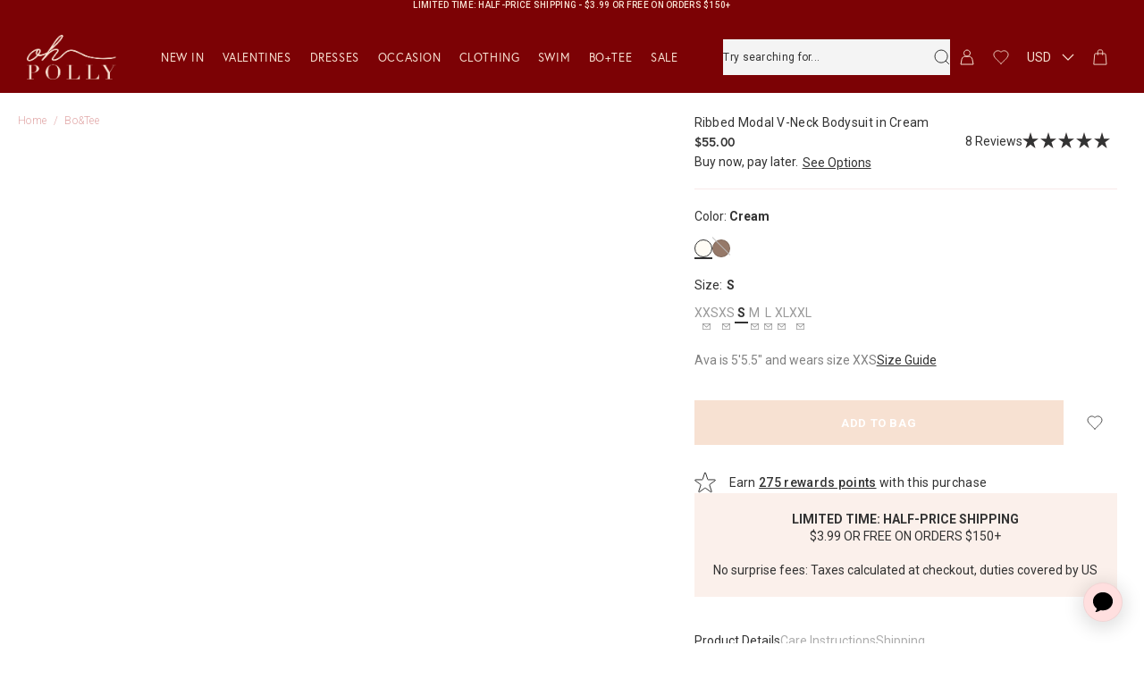

--- FILE ---
content_type: text/html; charset=utf-8
request_url: https://accounts.google.com/gsi/button?type=icon&width=200&is_fedcm_supported=false&client_id=105612801293-i27f7uh4jfd7tajl14hqbqlvd6dr5psc.apps.googleusercontent.com&iframe_id=gsi_267248_752017&cas=kFd8r78bfSkqQOyayuLwQ2zszEf1GXAmS5Sf7HWw0Qk
body_size: 54083
content:
<!DOCTYPE html><html lang="en"><head><title>Sign In - Google Accounts</title><meta name="viewport" content="width=device-width, initial-scale=1.0"><meta name="referrer" content="no-referrer"><style nonce="fCWJiQ7ayuaIicejVptOnQ">@font-face{font-family:'Roboto';font-style:normal;font-weight:400;font-stretch:100%;src:url(//fonts.gstatic.com/s/roboto/v48/KFO7CnqEu92Fr1ME7kSn66aGLdTylUAMa3GUBHMdazTgWw.woff2)format('woff2');unicode-range:U+0460-052F,U+1C80-1C8A,U+20B4,U+2DE0-2DFF,U+A640-A69F,U+FE2E-FE2F;}@font-face{font-family:'Roboto';font-style:normal;font-weight:400;font-stretch:100%;src:url(//fonts.gstatic.com/s/roboto/v48/KFO7CnqEu92Fr1ME7kSn66aGLdTylUAMa3iUBHMdazTgWw.woff2)format('woff2');unicode-range:U+0301,U+0400-045F,U+0490-0491,U+04B0-04B1,U+2116;}@font-face{font-family:'Roboto';font-style:normal;font-weight:400;font-stretch:100%;src:url(//fonts.gstatic.com/s/roboto/v48/KFO7CnqEu92Fr1ME7kSn66aGLdTylUAMa3CUBHMdazTgWw.woff2)format('woff2');unicode-range:U+1F00-1FFF;}@font-face{font-family:'Roboto';font-style:normal;font-weight:400;font-stretch:100%;src:url(//fonts.gstatic.com/s/roboto/v48/KFO7CnqEu92Fr1ME7kSn66aGLdTylUAMa3-UBHMdazTgWw.woff2)format('woff2');unicode-range:U+0370-0377,U+037A-037F,U+0384-038A,U+038C,U+038E-03A1,U+03A3-03FF;}@font-face{font-family:'Roboto';font-style:normal;font-weight:400;font-stretch:100%;src:url(//fonts.gstatic.com/s/roboto/v48/KFO7CnqEu92Fr1ME7kSn66aGLdTylUAMawCUBHMdazTgWw.woff2)format('woff2');unicode-range:U+0302-0303,U+0305,U+0307-0308,U+0310,U+0312,U+0315,U+031A,U+0326-0327,U+032C,U+032F-0330,U+0332-0333,U+0338,U+033A,U+0346,U+034D,U+0391-03A1,U+03A3-03A9,U+03B1-03C9,U+03D1,U+03D5-03D6,U+03F0-03F1,U+03F4-03F5,U+2016-2017,U+2034-2038,U+203C,U+2040,U+2043,U+2047,U+2050,U+2057,U+205F,U+2070-2071,U+2074-208E,U+2090-209C,U+20D0-20DC,U+20E1,U+20E5-20EF,U+2100-2112,U+2114-2115,U+2117-2121,U+2123-214F,U+2190,U+2192,U+2194-21AE,U+21B0-21E5,U+21F1-21F2,U+21F4-2211,U+2213-2214,U+2216-22FF,U+2308-230B,U+2310,U+2319,U+231C-2321,U+2336-237A,U+237C,U+2395,U+239B-23B7,U+23D0,U+23DC-23E1,U+2474-2475,U+25AF,U+25B3,U+25B7,U+25BD,U+25C1,U+25CA,U+25CC,U+25FB,U+266D-266F,U+27C0-27FF,U+2900-2AFF,U+2B0E-2B11,U+2B30-2B4C,U+2BFE,U+3030,U+FF5B,U+FF5D,U+1D400-1D7FF,U+1EE00-1EEFF;}@font-face{font-family:'Roboto';font-style:normal;font-weight:400;font-stretch:100%;src:url(//fonts.gstatic.com/s/roboto/v48/KFO7CnqEu92Fr1ME7kSn66aGLdTylUAMaxKUBHMdazTgWw.woff2)format('woff2');unicode-range:U+0001-000C,U+000E-001F,U+007F-009F,U+20DD-20E0,U+20E2-20E4,U+2150-218F,U+2190,U+2192,U+2194-2199,U+21AF,U+21E6-21F0,U+21F3,U+2218-2219,U+2299,U+22C4-22C6,U+2300-243F,U+2440-244A,U+2460-24FF,U+25A0-27BF,U+2800-28FF,U+2921-2922,U+2981,U+29BF,U+29EB,U+2B00-2BFF,U+4DC0-4DFF,U+FFF9-FFFB,U+10140-1018E,U+10190-1019C,U+101A0,U+101D0-101FD,U+102E0-102FB,U+10E60-10E7E,U+1D2C0-1D2D3,U+1D2E0-1D37F,U+1F000-1F0FF,U+1F100-1F1AD,U+1F1E6-1F1FF,U+1F30D-1F30F,U+1F315,U+1F31C,U+1F31E,U+1F320-1F32C,U+1F336,U+1F378,U+1F37D,U+1F382,U+1F393-1F39F,U+1F3A7-1F3A8,U+1F3AC-1F3AF,U+1F3C2,U+1F3C4-1F3C6,U+1F3CA-1F3CE,U+1F3D4-1F3E0,U+1F3ED,U+1F3F1-1F3F3,U+1F3F5-1F3F7,U+1F408,U+1F415,U+1F41F,U+1F426,U+1F43F,U+1F441-1F442,U+1F444,U+1F446-1F449,U+1F44C-1F44E,U+1F453,U+1F46A,U+1F47D,U+1F4A3,U+1F4B0,U+1F4B3,U+1F4B9,U+1F4BB,U+1F4BF,U+1F4C8-1F4CB,U+1F4D6,U+1F4DA,U+1F4DF,U+1F4E3-1F4E6,U+1F4EA-1F4ED,U+1F4F7,U+1F4F9-1F4FB,U+1F4FD-1F4FE,U+1F503,U+1F507-1F50B,U+1F50D,U+1F512-1F513,U+1F53E-1F54A,U+1F54F-1F5FA,U+1F610,U+1F650-1F67F,U+1F687,U+1F68D,U+1F691,U+1F694,U+1F698,U+1F6AD,U+1F6B2,U+1F6B9-1F6BA,U+1F6BC,U+1F6C6-1F6CF,U+1F6D3-1F6D7,U+1F6E0-1F6EA,U+1F6F0-1F6F3,U+1F6F7-1F6FC,U+1F700-1F7FF,U+1F800-1F80B,U+1F810-1F847,U+1F850-1F859,U+1F860-1F887,U+1F890-1F8AD,U+1F8B0-1F8BB,U+1F8C0-1F8C1,U+1F900-1F90B,U+1F93B,U+1F946,U+1F984,U+1F996,U+1F9E9,U+1FA00-1FA6F,U+1FA70-1FA7C,U+1FA80-1FA89,U+1FA8F-1FAC6,U+1FACE-1FADC,U+1FADF-1FAE9,U+1FAF0-1FAF8,U+1FB00-1FBFF;}@font-face{font-family:'Roboto';font-style:normal;font-weight:400;font-stretch:100%;src:url(//fonts.gstatic.com/s/roboto/v48/KFO7CnqEu92Fr1ME7kSn66aGLdTylUAMa3OUBHMdazTgWw.woff2)format('woff2');unicode-range:U+0102-0103,U+0110-0111,U+0128-0129,U+0168-0169,U+01A0-01A1,U+01AF-01B0,U+0300-0301,U+0303-0304,U+0308-0309,U+0323,U+0329,U+1EA0-1EF9,U+20AB;}@font-face{font-family:'Roboto';font-style:normal;font-weight:400;font-stretch:100%;src:url(//fonts.gstatic.com/s/roboto/v48/KFO7CnqEu92Fr1ME7kSn66aGLdTylUAMa3KUBHMdazTgWw.woff2)format('woff2');unicode-range:U+0100-02BA,U+02BD-02C5,U+02C7-02CC,U+02CE-02D7,U+02DD-02FF,U+0304,U+0308,U+0329,U+1D00-1DBF,U+1E00-1E9F,U+1EF2-1EFF,U+2020,U+20A0-20AB,U+20AD-20C0,U+2113,U+2C60-2C7F,U+A720-A7FF;}@font-face{font-family:'Roboto';font-style:normal;font-weight:400;font-stretch:100%;src:url(//fonts.gstatic.com/s/roboto/v48/KFO7CnqEu92Fr1ME7kSn66aGLdTylUAMa3yUBHMdazQ.woff2)format('woff2');unicode-range:U+0000-00FF,U+0131,U+0152-0153,U+02BB-02BC,U+02C6,U+02DA,U+02DC,U+0304,U+0308,U+0329,U+2000-206F,U+20AC,U+2122,U+2191,U+2193,U+2212,U+2215,U+FEFF,U+FFFD;}@font-face{font-family:'Roboto';font-style:normal;font-weight:500;font-stretch:100%;src:url(//fonts.gstatic.com/s/roboto/v48/KFO7CnqEu92Fr1ME7kSn66aGLdTylUAMa3GUBHMdazTgWw.woff2)format('woff2');unicode-range:U+0460-052F,U+1C80-1C8A,U+20B4,U+2DE0-2DFF,U+A640-A69F,U+FE2E-FE2F;}@font-face{font-family:'Roboto';font-style:normal;font-weight:500;font-stretch:100%;src:url(//fonts.gstatic.com/s/roboto/v48/KFO7CnqEu92Fr1ME7kSn66aGLdTylUAMa3iUBHMdazTgWw.woff2)format('woff2');unicode-range:U+0301,U+0400-045F,U+0490-0491,U+04B0-04B1,U+2116;}@font-face{font-family:'Roboto';font-style:normal;font-weight:500;font-stretch:100%;src:url(//fonts.gstatic.com/s/roboto/v48/KFO7CnqEu92Fr1ME7kSn66aGLdTylUAMa3CUBHMdazTgWw.woff2)format('woff2');unicode-range:U+1F00-1FFF;}@font-face{font-family:'Roboto';font-style:normal;font-weight:500;font-stretch:100%;src:url(//fonts.gstatic.com/s/roboto/v48/KFO7CnqEu92Fr1ME7kSn66aGLdTylUAMa3-UBHMdazTgWw.woff2)format('woff2');unicode-range:U+0370-0377,U+037A-037F,U+0384-038A,U+038C,U+038E-03A1,U+03A3-03FF;}@font-face{font-family:'Roboto';font-style:normal;font-weight:500;font-stretch:100%;src:url(//fonts.gstatic.com/s/roboto/v48/KFO7CnqEu92Fr1ME7kSn66aGLdTylUAMawCUBHMdazTgWw.woff2)format('woff2');unicode-range:U+0302-0303,U+0305,U+0307-0308,U+0310,U+0312,U+0315,U+031A,U+0326-0327,U+032C,U+032F-0330,U+0332-0333,U+0338,U+033A,U+0346,U+034D,U+0391-03A1,U+03A3-03A9,U+03B1-03C9,U+03D1,U+03D5-03D6,U+03F0-03F1,U+03F4-03F5,U+2016-2017,U+2034-2038,U+203C,U+2040,U+2043,U+2047,U+2050,U+2057,U+205F,U+2070-2071,U+2074-208E,U+2090-209C,U+20D0-20DC,U+20E1,U+20E5-20EF,U+2100-2112,U+2114-2115,U+2117-2121,U+2123-214F,U+2190,U+2192,U+2194-21AE,U+21B0-21E5,U+21F1-21F2,U+21F4-2211,U+2213-2214,U+2216-22FF,U+2308-230B,U+2310,U+2319,U+231C-2321,U+2336-237A,U+237C,U+2395,U+239B-23B7,U+23D0,U+23DC-23E1,U+2474-2475,U+25AF,U+25B3,U+25B7,U+25BD,U+25C1,U+25CA,U+25CC,U+25FB,U+266D-266F,U+27C0-27FF,U+2900-2AFF,U+2B0E-2B11,U+2B30-2B4C,U+2BFE,U+3030,U+FF5B,U+FF5D,U+1D400-1D7FF,U+1EE00-1EEFF;}@font-face{font-family:'Roboto';font-style:normal;font-weight:500;font-stretch:100%;src:url(//fonts.gstatic.com/s/roboto/v48/KFO7CnqEu92Fr1ME7kSn66aGLdTylUAMaxKUBHMdazTgWw.woff2)format('woff2');unicode-range:U+0001-000C,U+000E-001F,U+007F-009F,U+20DD-20E0,U+20E2-20E4,U+2150-218F,U+2190,U+2192,U+2194-2199,U+21AF,U+21E6-21F0,U+21F3,U+2218-2219,U+2299,U+22C4-22C6,U+2300-243F,U+2440-244A,U+2460-24FF,U+25A0-27BF,U+2800-28FF,U+2921-2922,U+2981,U+29BF,U+29EB,U+2B00-2BFF,U+4DC0-4DFF,U+FFF9-FFFB,U+10140-1018E,U+10190-1019C,U+101A0,U+101D0-101FD,U+102E0-102FB,U+10E60-10E7E,U+1D2C0-1D2D3,U+1D2E0-1D37F,U+1F000-1F0FF,U+1F100-1F1AD,U+1F1E6-1F1FF,U+1F30D-1F30F,U+1F315,U+1F31C,U+1F31E,U+1F320-1F32C,U+1F336,U+1F378,U+1F37D,U+1F382,U+1F393-1F39F,U+1F3A7-1F3A8,U+1F3AC-1F3AF,U+1F3C2,U+1F3C4-1F3C6,U+1F3CA-1F3CE,U+1F3D4-1F3E0,U+1F3ED,U+1F3F1-1F3F3,U+1F3F5-1F3F7,U+1F408,U+1F415,U+1F41F,U+1F426,U+1F43F,U+1F441-1F442,U+1F444,U+1F446-1F449,U+1F44C-1F44E,U+1F453,U+1F46A,U+1F47D,U+1F4A3,U+1F4B0,U+1F4B3,U+1F4B9,U+1F4BB,U+1F4BF,U+1F4C8-1F4CB,U+1F4D6,U+1F4DA,U+1F4DF,U+1F4E3-1F4E6,U+1F4EA-1F4ED,U+1F4F7,U+1F4F9-1F4FB,U+1F4FD-1F4FE,U+1F503,U+1F507-1F50B,U+1F50D,U+1F512-1F513,U+1F53E-1F54A,U+1F54F-1F5FA,U+1F610,U+1F650-1F67F,U+1F687,U+1F68D,U+1F691,U+1F694,U+1F698,U+1F6AD,U+1F6B2,U+1F6B9-1F6BA,U+1F6BC,U+1F6C6-1F6CF,U+1F6D3-1F6D7,U+1F6E0-1F6EA,U+1F6F0-1F6F3,U+1F6F7-1F6FC,U+1F700-1F7FF,U+1F800-1F80B,U+1F810-1F847,U+1F850-1F859,U+1F860-1F887,U+1F890-1F8AD,U+1F8B0-1F8BB,U+1F8C0-1F8C1,U+1F900-1F90B,U+1F93B,U+1F946,U+1F984,U+1F996,U+1F9E9,U+1FA00-1FA6F,U+1FA70-1FA7C,U+1FA80-1FA89,U+1FA8F-1FAC6,U+1FACE-1FADC,U+1FADF-1FAE9,U+1FAF0-1FAF8,U+1FB00-1FBFF;}@font-face{font-family:'Roboto';font-style:normal;font-weight:500;font-stretch:100%;src:url(//fonts.gstatic.com/s/roboto/v48/KFO7CnqEu92Fr1ME7kSn66aGLdTylUAMa3OUBHMdazTgWw.woff2)format('woff2');unicode-range:U+0102-0103,U+0110-0111,U+0128-0129,U+0168-0169,U+01A0-01A1,U+01AF-01B0,U+0300-0301,U+0303-0304,U+0308-0309,U+0323,U+0329,U+1EA0-1EF9,U+20AB;}@font-face{font-family:'Roboto';font-style:normal;font-weight:500;font-stretch:100%;src:url(//fonts.gstatic.com/s/roboto/v48/KFO7CnqEu92Fr1ME7kSn66aGLdTylUAMa3KUBHMdazTgWw.woff2)format('woff2');unicode-range:U+0100-02BA,U+02BD-02C5,U+02C7-02CC,U+02CE-02D7,U+02DD-02FF,U+0304,U+0308,U+0329,U+1D00-1DBF,U+1E00-1E9F,U+1EF2-1EFF,U+2020,U+20A0-20AB,U+20AD-20C0,U+2113,U+2C60-2C7F,U+A720-A7FF;}@font-face{font-family:'Roboto';font-style:normal;font-weight:500;font-stretch:100%;src:url(//fonts.gstatic.com/s/roboto/v48/KFO7CnqEu92Fr1ME7kSn66aGLdTylUAMa3yUBHMdazQ.woff2)format('woff2');unicode-range:U+0000-00FF,U+0131,U+0152-0153,U+02BB-02BC,U+02C6,U+02DA,U+02DC,U+0304,U+0308,U+0329,U+2000-206F,U+20AC,U+2122,U+2191,U+2193,U+2212,U+2215,U+FEFF,U+FFFD;}@font-face{font-family:'Google Sans';font-style:normal;font-weight:400;src:url(//fonts.gstatic.com/s/googlesans/v62/4UaRrENHsxJlGDuGo1OIlJfC6l_24rlCK1Yo_Iq2rgCIhM907-0x.woff2)format('woff2');unicode-range:U+0308,U+0530-058F,U+2010,U+2024,U+25CC,U+FB13-FB17;}@font-face{font-family:'Google Sans';font-style:normal;font-weight:400;src:url(//fonts.gstatic.com/s/googlesans/v62/4UaRrENHsxJlGDuGo1OIlJfC6l_24rlCK1Yo_Iq2rACIhM907-0x.woff2)format('woff2');unicode-range:U+0951-0952,U+0964-0965,U+0980-09FE,U+1CD0,U+1CD2,U+1CD5-1CD6,U+1CD8,U+1CE1,U+1CEA,U+1CED,U+1CF2,U+1CF5-1CF7,U+200C-200D,U+20B9,U+25CC,U+A8F1;}@font-face{font-family:'Google Sans';font-style:normal;font-weight:400;src:url(//fonts.gstatic.com/s/googlesans/v62/4UaRrENHsxJlGDuGo1OIlJfC6l_24rlCK1Yo_Iq2kQCIhM907-0x.woff2)format('woff2');unicode-range:U+02C7,U+02D8-02D9,U+02DB,U+0307,U+1400-167F,U+18B0-18F5,U+25CC,U+11AB0-11ABF;}@font-face{font-family:'Google Sans';font-style:normal;font-weight:400;src:url(//fonts.gstatic.com/s/googlesans/v62/4UaRrENHsxJlGDuGo1OIlJfC6l_24rlCK1Yo_Iq2swCIhM907-0x.woff2)format('woff2');unicode-range:U+0460-052F,U+1C80-1C8A,U+20B4,U+2DE0-2DFF,U+A640-A69F,U+FE2E-FE2F;}@font-face{font-family:'Google Sans';font-style:normal;font-weight:400;src:url(//fonts.gstatic.com/s/googlesans/v62/4UaRrENHsxJlGDuGo1OIlJfC6l_24rlCK1Yo_Iq2ugCIhM907-0x.woff2)format('woff2');unicode-range:U+0301,U+0400-045F,U+0490-0491,U+04B0-04B1,U+2116;}@font-face{font-family:'Google Sans';font-style:normal;font-weight:400;src:url(//fonts.gstatic.com/s/googlesans/v62/4UaRrENHsxJlGDuGo1OIlJfC6l_24rlCK1Yo_Iq2vwCIhM907-0x.woff2)format('woff2');unicode-range:U+0900-097F,U+1CD0-1CF9,U+200C-200D,U+20A8,U+20B9,U+20F0,U+25CC,U+A830-A839,U+A8E0-A8FF,U+11B00-11B09;}@font-face{font-family:'Google Sans';font-style:normal;font-weight:400;src:url(//fonts.gstatic.com/s/googlesans/v62/4UaRrENHsxJlGDuGo1OIlJfC6l_24rlCK1Yo_Iq2rwCIhM907-0x.woff2)format('woff2');unicode-range:U+030E,U+1200-1399,U+2D80-2DDE,U+AB01-AB2E,U+1E7E0-1E7E6,U+1E7E8-1E7EB,U+1E7ED-1E7EE,U+1E7F0-1E7FE;}@font-face{font-family:'Google Sans';font-style:normal;font-weight:400;src:url(//fonts.gstatic.com/s/googlesans/v62/4UaRrENHsxJlGDuGo1OIlJfC6l_24rlCK1Yo_Iq2oQCIhM907-0x.woff2)format('woff2');unicode-range:U+0589,U+10A0-10FF,U+1C90-1CBA,U+1CBD-1CBF,U+205A,U+2D00-2D2F,U+2E31;}@font-face{font-family:'Google Sans';font-style:normal;font-weight:400;src:url(//fonts.gstatic.com/s/googlesans/v62/4UaRrENHsxJlGDuGo1OIlJfC6l_24rlCK1Yo_Iq2sgCIhM907-0x.woff2)format('woff2');unicode-range:U+1F00-1FFF;}@font-face{font-family:'Google Sans';font-style:normal;font-weight:400;src:url(//fonts.gstatic.com/s/googlesans/v62/4UaRrENHsxJlGDuGo1OIlJfC6l_24rlCK1Yo_Iq2vQCIhM907-0x.woff2)format('woff2');unicode-range:U+0370-0377,U+037A-037F,U+0384-038A,U+038C,U+038E-03A1,U+03A3-03FF;}@font-face{font-family:'Google Sans';font-style:normal;font-weight:400;src:url(//fonts.gstatic.com/s/googlesans/v62/4UaRrENHsxJlGDuGo1OIlJfC6l_24rlCK1Yo_Iq2pQCIhM907-0x.woff2)format('woff2');unicode-range:U+0951-0952,U+0964-0965,U+0A80-0AFF,U+200C-200D,U+20B9,U+25CC,U+A830-A839;}@font-face{font-family:'Google Sans';font-style:normal;font-weight:400;src:url(//fonts.gstatic.com/s/googlesans/v62/4UaRrENHsxJlGDuGo1OIlJfC6l_24rlCK1Yo_Iq2nQCIhM907-0x.woff2)format('woff2');unicode-range:U+0951-0952,U+0964-0965,U+0A01-0A76,U+200C-200D,U+20B9,U+25CC,U+262C,U+A830-A839;}@font-face{font-family:'Google Sans';font-style:normal;font-weight:400;src:url(//fonts.gstatic.com/s/googlesans/v62/4UaRrENHsxJlGDuGo1OIlJfC6l_24rlCK1Yo_Iq2vACIhM907-0x.woff2)format('woff2');unicode-range:U+0307-0308,U+0590-05FF,U+200C-2010,U+20AA,U+25CC,U+FB1D-FB4F;}@font-face{font-family:'Google Sans';font-style:normal;font-weight:400;src:url(//fonts.gstatic.com/s/googlesans/v62/4UaRrENHsxJlGDuGo1OIlJfC6l_24rlCK1Yo_Iq2tQCIhM907-0x.woff2)format('woff2');unicode-range:U+1780-17FF,U+19E0-19FF,U+200C-200D,U+25CC;}@font-face{font-family:'Google Sans';font-style:normal;font-weight:400;src:url(//fonts.gstatic.com/s/googlesans/v62/4UaRrENHsxJlGDuGo1OIlJfC6l_24rlCK1Yo_Iq2twCIhM907-0x.woff2)format('woff2');unicode-range:U+0E81-0EDF,U+200C-200D,U+25CC;}@font-face{font-family:'Google Sans';font-style:normal;font-weight:400;src:url(//fonts.gstatic.com/s/googlesans/v62/4UaRrENHsxJlGDuGo1OIlJfC6l_24rlCK1Yo_Iq2pgCIhM907-0x.woff2)format('woff2');unicode-range:U+0307,U+0323,U+0951-0952,U+0964-0965,U+0D00-0D7F,U+1CDA,U+1CF2,U+200C-200D,U+20B9,U+25CC,U+A830-A832;}@font-face{font-family:'Google Sans';font-style:normal;font-weight:400;src:url(//fonts.gstatic.com/s/googlesans/v62/4UaRrENHsxJlGDuGo1OIlJfC6l_24rlCK1Yo_Iq2pwCIhM907-0x.woff2)format('woff2');unicode-range:U+0951-0952,U+0964-0965,U+0B01-0B77,U+1CDA,U+1CF2,U+200C-200D,U+20B9,U+25CC;}@font-face{font-family:'Google Sans';font-style:normal;font-weight:400;src:url(//fonts.gstatic.com/s/googlesans/v62/4UaRrENHsxJlGDuGo1OIlJfC6l_24rlCK1Yo_Iq2owCIhM907-0x.woff2)format('woff2');unicode-range:U+0964-0965,U+0D81-0DF4,U+1CF2,U+200C-200D,U+25CC,U+111E1-111F4;}@font-face{font-family:'Google Sans';font-style:normal;font-weight:400;src:url(//fonts.gstatic.com/s/googlesans/v62/4UaRrENHsxJlGDuGo1OIlJfC6l_24rlCK1Yo_Iq20ACIhM907-0x.woff2)format('woff2');unicode-range:U+0001-000C,U+000E-001F,U+007F-009F,U+20DD-20E0,U+20E2-20E4,U+2150-218F,U+2190,U+2192,U+2194-2199,U+21AF,U+21E6-21F0,U+21F3,U+2218-2219,U+2299,U+22C4-22C6,U+2300-243F,U+2440-244A,U+2460-24FF,U+25A0-27BF,U+2800-28FF,U+2921-2922,U+2981,U+29BF,U+29EB,U+2B00-2BFF,U+4DC0-4DFF,U+FFF9-FFFB,U+10140-1018E,U+10190-1019C,U+101A0,U+101D0-101FD,U+102E0-102FB,U+10E60-10E7E,U+1D2C0-1D2D3,U+1D2E0-1D37F,U+1F000-1F0FF,U+1F100-1F1AD,U+1F1E6-1F1FF,U+1F30D-1F30F,U+1F315,U+1F31C,U+1F31E,U+1F320-1F32C,U+1F336,U+1F378,U+1F37D,U+1F382,U+1F393-1F39F,U+1F3A7-1F3A8,U+1F3AC-1F3AF,U+1F3C2,U+1F3C4-1F3C6,U+1F3CA-1F3CE,U+1F3D4-1F3E0,U+1F3ED,U+1F3F1-1F3F3,U+1F3F5-1F3F7,U+1F408,U+1F415,U+1F41F,U+1F426,U+1F43F,U+1F441-1F442,U+1F444,U+1F446-1F449,U+1F44C-1F44E,U+1F453,U+1F46A,U+1F47D,U+1F4A3,U+1F4B0,U+1F4B3,U+1F4B9,U+1F4BB,U+1F4BF,U+1F4C8-1F4CB,U+1F4D6,U+1F4DA,U+1F4DF,U+1F4E3-1F4E6,U+1F4EA-1F4ED,U+1F4F7,U+1F4F9-1F4FB,U+1F4FD-1F4FE,U+1F503,U+1F507-1F50B,U+1F50D,U+1F512-1F513,U+1F53E-1F54A,U+1F54F-1F5FA,U+1F610,U+1F650-1F67F,U+1F687,U+1F68D,U+1F691,U+1F694,U+1F698,U+1F6AD,U+1F6B2,U+1F6B9-1F6BA,U+1F6BC,U+1F6C6-1F6CF,U+1F6D3-1F6D7,U+1F6E0-1F6EA,U+1F6F0-1F6F3,U+1F6F7-1F6FC,U+1F700-1F7FF,U+1F800-1F80B,U+1F810-1F847,U+1F850-1F859,U+1F860-1F887,U+1F890-1F8AD,U+1F8B0-1F8BB,U+1F8C0-1F8C1,U+1F900-1F90B,U+1F93B,U+1F946,U+1F984,U+1F996,U+1F9E9,U+1FA00-1FA6F,U+1FA70-1FA7C,U+1FA80-1FA89,U+1FA8F-1FAC6,U+1FACE-1FADC,U+1FADF-1FAE9,U+1FAF0-1FAF8,U+1FB00-1FBFF;}@font-face{font-family:'Google Sans';font-style:normal;font-weight:400;src:url(//fonts.gstatic.com/s/googlesans/v62/4UaRrENHsxJlGDuGo1OIlJfC6l_24rlCK1Yo_Iq2qACIhM907-0x.woff2)format('woff2');unicode-range:U+0964-0965,U+0B82-0BFA,U+200C-200D,U+20B9,U+25CC;}@font-face{font-family:'Google Sans';font-style:normal;font-weight:400;src:url(//fonts.gstatic.com/s/googlesans/v62/4UaRrENHsxJlGDuGo1OIlJfC6l_24rlCK1Yo_Iq2ogCIhM907-0x.woff2)format('woff2');unicode-range:U+0951-0952,U+0964-0965,U+0C00-0C7F,U+1CDA,U+1CF2,U+200C-200D,U+25CC;}@font-face{font-family:'Google Sans';font-style:normal;font-weight:400;src:url(//fonts.gstatic.com/s/googlesans/v62/4UaRrENHsxJlGDuGo1OIlJfC6l_24rlCK1Yo_Iq2qgCIhM907-0x.woff2)format('woff2');unicode-range:U+02D7,U+0303,U+0331,U+0E01-0E5B,U+200C-200D,U+25CC;}@font-face{font-family:'Google Sans';font-style:normal;font-weight:400;src:url(//fonts.gstatic.com/s/googlesans/v62/4UaRrENHsxJlGDuGo1OIlJfC6l_24rlCK1Yo_Iq2sQCIhM907-0x.woff2)format('woff2');unicode-range:U+0102-0103,U+0110-0111,U+0128-0129,U+0168-0169,U+01A0-01A1,U+01AF-01B0,U+0300-0301,U+0303-0304,U+0308-0309,U+0323,U+0329,U+1EA0-1EF9,U+20AB;}@font-face{font-family:'Google Sans';font-style:normal;font-weight:400;src:url(//fonts.gstatic.com/s/googlesans/v62/4UaRrENHsxJlGDuGo1OIlJfC6l_24rlCK1Yo_Iq2sACIhM907-0x.woff2)format('woff2');unicode-range:U+0100-02BA,U+02BD-02C5,U+02C7-02CC,U+02CE-02D7,U+02DD-02FF,U+0304,U+0308,U+0329,U+1D00-1DBF,U+1E00-1E9F,U+1EF2-1EFF,U+2020,U+20A0-20AB,U+20AD-20C0,U+2113,U+2C60-2C7F,U+A720-A7FF;}@font-face{font-family:'Google Sans';font-style:normal;font-weight:400;src:url(//fonts.gstatic.com/s/googlesans/v62/4UaRrENHsxJlGDuGo1OIlJfC6l_24rlCK1Yo_Iq2vgCIhM907w.woff2)format('woff2');unicode-range:U+0000-00FF,U+0131,U+0152-0153,U+02BB-02BC,U+02C6,U+02DA,U+02DC,U+0304,U+0308,U+0329,U+2000-206F,U+20AC,U+2122,U+2191,U+2193,U+2212,U+2215,U+FEFF,U+FFFD;}@font-face{font-family:'Google Sans';font-style:normal;font-weight:500;src:url(//fonts.gstatic.com/s/googlesans/v62/4UaRrENHsxJlGDuGo1OIlJfC6l_24rlCK1Yo_Iq2rgCIhM907-0x.woff2)format('woff2');unicode-range:U+0308,U+0530-058F,U+2010,U+2024,U+25CC,U+FB13-FB17;}@font-face{font-family:'Google Sans';font-style:normal;font-weight:500;src:url(//fonts.gstatic.com/s/googlesans/v62/4UaRrENHsxJlGDuGo1OIlJfC6l_24rlCK1Yo_Iq2rACIhM907-0x.woff2)format('woff2');unicode-range:U+0951-0952,U+0964-0965,U+0980-09FE,U+1CD0,U+1CD2,U+1CD5-1CD6,U+1CD8,U+1CE1,U+1CEA,U+1CED,U+1CF2,U+1CF5-1CF7,U+200C-200D,U+20B9,U+25CC,U+A8F1;}@font-face{font-family:'Google Sans';font-style:normal;font-weight:500;src:url(//fonts.gstatic.com/s/googlesans/v62/4UaRrENHsxJlGDuGo1OIlJfC6l_24rlCK1Yo_Iq2kQCIhM907-0x.woff2)format('woff2');unicode-range:U+02C7,U+02D8-02D9,U+02DB,U+0307,U+1400-167F,U+18B0-18F5,U+25CC,U+11AB0-11ABF;}@font-face{font-family:'Google Sans';font-style:normal;font-weight:500;src:url(//fonts.gstatic.com/s/googlesans/v62/4UaRrENHsxJlGDuGo1OIlJfC6l_24rlCK1Yo_Iq2swCIhM907-0x.woff2)format('woff2');unicode-range:U+0460-052F,U+1C80-1C8A,U+20B4,U+2DE0-2DFF,U+A640-A69F,U+FE2E-FE2F;}@font-face{font-family:'Google Sans';font-style:normal;font-weight:500;src:url(//fonts.gstatic.com/s/googlesans/v62/4UaRrENHsxJlGDuGo1OIlJfC6l_24rlCK1Yo_Iq2ugCIhM907-0x.woff2)format('woff2');unicode-range:U+0301,U+0400-045F,U+0490-0491,U+04B0-04B1,U+2116;}@font-face{font-family:'Google Sans';font-style:normal;font-weight:500;src:url(//fonts.gstatic.com/s/googlesans/v62/4UaRrENHsxJlGDuGo1OIlJfC6l_24rlCK1Yo_Iq2vwCIhM907-0x.woff2)format('woff2');unicode-range:U+0900-097F,U+1CD0-1CF9,U+200C-200D,U+20A8,U+20B9,U+20F0,U+25CC,U+A830-A839,U+A8E0-A8FF,U+11B00-11B09;}@font-face{font-family:'Google Sans';font-style:normal;font-weight:500;src:url(//fonts.gstatic.com/s/googlesans/v62/4UaRrENHsxJlGDuGo1OIlJfC6l_24rlCK1Yo_Iq2rwCIhM907-0x.woff2)format('woff2');unicode-range:U+030E,U+1200-1399,U+2D80-2DDE,U+AB01-AB2E,U+1E7E0-1E7E6,U+1E7E8-1E7EB,U+1E7ED-1E7EE,U+1E7F0-1E7FE;}@font-face{font-family:'Google Sans';font-style:normal;font-weight:500;src:url(//fonts.gstatic.com/s/googlesans/v62/4UaRrENHsxJlGDuGo1OIlJfC6l_24rlCK1Yo_Iq2oQCIhM907-0x.woff2)format('woff2');unicode-range:U+0589,U+10A0-10FF,U+1C90-1CBA,U+1CBD-1CBF,U+205A,U+2D00-2D2F,U+2E31;}@font-face{font-family:'Google Sans';font-style:normal;font-weight:500;src:url(//fonts.gstatic.com/s/googlesans/v62/4UaRrENHsxJlGDuGo1OIlJfC6l_24rlCK1Yo_Iq2sgCIhM907-0x.woff2)format('woff2');unicode-range:U+1F00-1FFF;}@font-face{font-family:'Google Sans';font-style:normal;font-weight:500;src:url(//fonts.gstatic.com/s/googlesans/v62/4UaRrENHsxJlGDuGo1OIlJfC6l_24rlCK1Yo_Iq2vQCIhM907-0x.woff2)format('woff2');unicode-range:U+0370-0377,U+037A-037F,U+0384-038A,U+038C,U+038E-03A1,U+03A3-03FF;}@font-face{font-family:'Google Sans';font-style:normal;font-weight:500;src:url(//fonts.gstatic.com/s/googlesans/v62/4UaRrENHsxJlGDuGo1OIlJfC6l_24rlCK1Yo_Iq2pQCIhM907-0x.woff2)format('woff2');unicode-range:U+0951-0952,U+0964-0965,U+0A80-0AFF,U+200C-200D,U+20B9,U+25CC,U+A830-A839;}@font-face{font-family:'Google Sans';font-style:normal;font-weight:500;src:url(//fonts.gstatic.com/s/googlesans/v62/4UaRrENHsxJlGDuGo1OIlJfC6l_24rlCK1Yo_Iq2nQCIhM907-0x.woff2)format('woff2');unicode-range:U+0951-0952,U+0964-0965,U+0A01-0A76,U+200C-200D,U+20B9,U+25CC,U+262C,U+A830-A839;}@font-face{font-family:'Google Sans';font-style:normal;font-weight:500;src:url(//fonts.gstatic.com/s/googlesans/v62/4UaRrENHsxJlGDuGo1OIlJfC6l_24rlCK1Yo_Iq2vACIhM907-0x.woff2)format('woff2');unicode-range:U+0307-0308,U+0590-05FF,U+200C-2010,U+20AA,U+25CC,U+FB1D-FB4F;}@font-face{font-family:'Google Sans';font-style:normal;font-weight:500;src:url(//fonts.gstatic.com/s/googlesans/v62/4UaRrENHsxJlGDuGo1OIlJfC6l_24rlCK1Yo_Iq2tQCIhM907-0x.woff2)format('woff2');unicode-range:U+1780-17FF,U+19E0-19FF,U+200C-200D,U+25CC;}@font-face{font-family:'Google Sans';font-style:normal;font-weight:500;src:url(//fonts.gstatic.com/s/googlesans/v62/4UaRrENHsxJlGDuGo1OIlJfC6l_24rlCK1Yo_Iq2twCIhM907-0x.woff2)format('woff2');unicode-range:U+0E81-0EDF,U+200C-200D,U+25CC;}@font-face{font-family:'Google Sans';font-style:normal;font-weight:500;src:url(//fonts.gstatic.com/s/googlesans/v62/4UaRrENHsxJlGDuGo1OIlJfC6l_24rlCK1Yo_Iq2pgCIhM907-0x.woff2)format('woff2');unicode-range:U+0307,U+0323,U+0951-0952,U+0964-0965,U+0D00-0D7F,U+1CDA,U+1CF2,U+200C-200D,U+20B9,U+25CC,U+A830-A832;}@font-face{font-family:'Google Sans';font-style:normal;font-weight:500;src:url(//fonts.gstatic.com/s/googlesans/v62/4UaRrENHsxJlGDuGo1OIlJfC6l_24rlCK1Yo_Iq2pwCIhM907-0x.woff2)format('woff2');unicode-range:U+0951-0952,U+0964-0965,U+0B01-0B77,U+1CDA,U+1CF2,U+200C-200D,U+20B9,U+25CC;}@font-face{font-family:'Google Sans';font-style:normal;font-weight:500;src:url(//fonts.gstatic.com/s/googlesans/v62/4UaRrENHsxJlGDuGo1OIlJfC6l_24rlCK1Yo_Iq2owCIhM907-0x.woff2)format('woff2');unicode-range:U+0964-0965,U+0D81-0DF4,U+1CF2,U+200C-200D,U+25CC,U+111E1-111F4;}@font-face{font-family:'Google Sans';font-style:normal;font-weight:500;src:url(//fonts.gstatic.com/s/googlesans/v62/4UaRrENHsxJlGDuGo1OIlJfC6l_24rlCK1Yo_Iq20ACIhM907-0x.woff2)format('woff2');unicode-range:U+0001-000C,U+000E-001F,U+007F-009F,U+20DD-20E0,U+20E2-20E4,U+2150-218F,U+2190,U+2192,U+2194-2199,U+21AF,U+21E6-21F0,U+21F3,U+2218-2219,U+2299,U+22C4-22C6,U+2300-243F,U+2440-244A,U+2460-24FF,U+25A0-27BF,U+2800-28FF,U+2921-2922,U+2981,U+29BF,U+29EB,U+2B00-2BFF,U+4DC0-4DFF,U+FFF9-FFFB,U+10140-1018E,U+10190-1019C,U+101A0,U+101D0-101FD,U+102E0-102FB,U+10E60-10E7E,U+1D2C0-1D2D3,U+1D2E0-1D37F,U+1F000-1F0FF,U+1F100-1F1AD,U+1F1E6-1F1FF,U+1F30D-1F30F,U+1F315,U+1F31C,U+1F31E,U+1F320-1F32C,U+1F336,U+1F378,U+1F37D,U+1F382,U+1F393-1F39F,U+1F3A7-1F3A8,U+1F3AC-1F3AF,U+1F3C2,U+1F3C4-1F3C6,U+1F3CA-1F3CE,U+1F3D4-1F3E0,U+1F3ED,U+1F3F1-1F3F3,U+1F3F5-1F3F7,U+1F408,U+1F415,U+1F41F,U+1F426,U+1F43F,U+1F441-1F442,U+1F444,U+1F446-1F449,U+1F44C-1F44E,U+1F453,U+1F46A,U+1F47D,U+1F4A3,U+1F4B0,U+1F4B3,U+1F4B9,U+1F4BB,U+1F4BF,U+1F4C8-1F4CB,U+1F4D6,U+1F4DA,U+1F4DF,U+1F4E3-1F4E6,U+1F4EA-1F4ED,U+1F4F7,U+1F4F9-1F4FB,U+1F4FD-1F4FE,U+1F503,U+1F507-1F50B,U+1F50D,U+1F512-1F513,U+1F53E-1F54A,U+1F54F-1F5FA,U+1F610,U+1F650-1F67F,U+1F687,U+1F68D,U+1F691,U+1F694,U+1F698,U+1F6AD,U+1F6B2,U+1F6B9-1F6BA,U+1F6BC,U+1F6C6-1F6CF,U+1F6D3-1F6D7,U+1F6E0-1F6EA,U+1F6F0-1F6F3,U+1F6F7-1F6FC,U+1F700-1F7FF,U+1F800-1F80B,U+1F810-1F847,U+1F850-1F859,U+1F860-1F887,U+1F890-1F8AD,U+1F8B0-1F8BB,U+1F8C0-1F8C1,U+1F900-1F90B,U+1F93B,U+1F946,U+1F984,U+1F996,U+1F9E9,U+1FA00-1FA6F,U+1FA70-1FA7C,U+1FA80-1FA89,U+1FA8F-1FAC6,U+1FACE-1FADC,U+1FADF-1FAE9,U+1FAF0-1FAF8,U+1FB00-1FBFF;}@font-face{font-family:'Google Sans';font-style:normal;font-weight:500;src:url(//fonts.gstatic.com/s/googlesans/v62/4UaRrENHsxJlGDuGo1OIlJfC6l_24rlCK1Yo_Iq2qACIhM907-0x.woff2)format('woff2');unicode-range:U+0964-0965,U+0B82-0BFA,U+200C-200D,U+20B9,U+25CC;}@font-face{font-family:'Google Sans';font-style:normal;font-weight:500;src:url(//fonts.gstatic.com/s/googlesans/v62/4UaRrENHsxJlGDuGo1OIlJfC6l_24rlCK1Yo_Iq2ogCIhM907-0x.woff2)format('woff2');unicode-range:U+0951-0952,U+0964-0965,U+0C00-0C7F,U+1CDA,U+1CF2,U+200C-200D,U+25CC;}@font-face{font-family:'Google Sans';font-style:normal;font-weight:500;src:url(//fonts.gstatic.com/s/googlesans/v62/4UaRrENHsxJlGDuGo1OIlJfC6l_24rlCK1Yo_Iq2qgCIhM907-0x.woff2)format('woff2');unicode-range:U+02D7,U+0303,U+0331,U+0E01-0E5B,U+200C-200D,U+25CC;}@font-face{font-family:'Google Sans';font-style:normal;font-weight:500;src:url(//fonts.gstatic.com/s/googlesans/v62/4UaRrENHsxJlGDuGo1OIlJfC6l_24rlCK1Yo_Iq2sQCIhM907-0x.woff2)format('woff2');unicode-range:U+0102-0103,U+0110-0111,U+0128-0129,U+0168-0169,U+01A0-01A1,U+01AF-01B0,U+0300-0301,U+0303-0304,U+0308-0309,U+0323,U+0329,U+1EA0-1EF9,U+20AB;}@font-face{font-family:'Google Sans';font-style:normal;font-weight:500;src:url(//fonts.gstatic.com/s/googlesans/v62/4UaRrENHsxJlGDuGo1OIlJfC6l_24rlCK1Yo_Iq2sACIhM907-0x.woff2)format('woff2');unicode-range:U+0100-02BA,U+02BD-02C5,U+02C7-02CC,U+02CE-02D7,U+02DD-02FF,U+0304,U+0308,U+0329,U+1D00-1DBF,U+1E00-1E9F,U+1EF2-1EFF,U+2020,U+20A0-20AB,U+20AD-20C0,U+2113,U+2C60-2C7F,U+A720-A7FF;}@font-face{font-family:'Google Sans';font-style:normal;font-weight:500;src:url(//fonts.gstatic.com/s/googlesans/v62/4UaRrENHsxJlGDuGo1OIlJfC6l_24rlCK1Yo_Iq2vgCIhM907w.woff2)format('woff2');unicode-range:U+0000-00FF,U+0131,U+0152-0153,U+02BB-02BC,U+02C6,U+02DA,U+02DC,U+0304,U+0308,U+0329,U+2000-206F,U+20AC,U+2122,U+2191,U+2193,U+2212,U+2215,U+FEFF,U+FFFD;}</style><style nonce="fCWJiQ7ayuaIicejVptOnQ">.qJTHM{-moz-user-select:none;-webkit-user-select:none;-ms-user-select:none;color:#202124;direction:ltr;-webkit-touch-callout:none;font-family:"Roboto-Regular",arial,sans-serif;-webkit-font-smoothing:antialiased;font-weight:400;margin:0;overflow:hidden;-webkit-text-size-adjust:100%}.ynRLnc{left:-9999px;position:absolute;top:-9999px}.L6cTce{display:none}.bltWBb{overflow-wrap:break-word;word-break:break-word}.hSRGPd{color:#1a73e8;cursor:pointer;font-weight:500;text-decoration:none}.Bz112c-W3lGp{height:16px;width:16px}.Bz112c-E3DyYd{height:20px;width:20px}.Bz112c-r9oPif{height:24px;width:24px}.Bz112c-u2z5K{height:36px;width:36px}.Bz112c-uaxL4e{border-radius:10px}.LgbsSe-Bz112c{display:block}.S9gUrf-YoZ4jf{border:none;margin:0;padding:0}.S9gUrf-YoZ4jf *{border:none;margin:0;padding:0}.fFW7wc-ibnC6b>.aZ2wEe>div{border-color:#4285f4}.P1ekSe-ZMv3u{-webkit-transition:height linear .2s;transition:height linear .2s}.P1ekSe-ZMv3u>div:nth-child(1){background-color:#1a73e8!important;-webkit-transition:width linear .3s;transition:width linear .3s}.P1ekSe-ZMv3u>div:nth-child(2){background-image:-webkit-gradient(linear,left top,right top,from(rgba(255,255,255,.7)),to(rgba(255,255,255,.7))),-webkit-gradient(linear,left top,right top,from(#1a73e8),to(#1a73e8))!important;background-image:-webkit-linear-gradient(left,rgba(255,255,255,.7),rgba(255,255,255,.7)),-webkit-linear-gradient(left,#1a73e8,#1a73e8)!important;background-image:linear-gradient(to right,rgba(255,255,255,.7),rgba(255,255,255,.7)),linear-gradient(to right,#1a73e8,#1a73e8)!important}.P1ekSe-ZMv3u>div:nth-child(3){background-image:-webkit-gradient(linear,left top,right top,from(rgba(255,255,255,.7)),to(rgba(255,255,255,.7))),-webkit-gradient(linear,left top,right top,from(#1a73e8),to(#1a73e8))!important;background-image:-webkit-linear-gradient(left,rgba(255,255,255,.7),rgba(255,255,255,.7)),-webkit-linear-gradient(left,#1a73e8,#1a73e8)!important;background-image:linear-gradient(to right,rgba(255,255,255,.7),rgba(255,255,255,.7)),linear-gradient(to right,#1a73e8,#1a73e8)!important}.fFW7wc,.fFW7wc-ibnC6b-r4m2rf,.fFW7wc-ibnC6b-ssJRIf,.fFW7wc-ibnC6b-K4efff,.MPu53c{box-sizing:border-box}.fFW7wc-ibnC6b-sM5MNb{-webkit-transition:background-color .2s cubic-bezier(.4,0,.2,1);transition:background-color .2s cubic-bezier(.4,0,.2,1);height:60px;position:relative;-webkit-tap-highlight-color:rgba(0,0,0,0)}.fFW7wc-ibnC6b-sM5MNb.wdeprb-ijUMG-mzNpsf{height:48px}.fFW7wc-ibnC6b-sM5MNb:not(.OWB6Me):hover,.fFW7wc-ibnC6b-sM5MNb:not(.OWB6Me):focus{background-color:rgb(232,240,254);cursor:pointer;outline:0}.fFW7wc-ibnC6b-sM5MNb:not(.OWB6Me):focus-within:before{content:" ";position:absolute;top:3px;left:3px;right:3px;bottom:3px;outline:3px solid #00639b;border-radius:2px;pointer-events:none}@media screen and (prefers-color-scheme:dark){:not(.CZjX4e-KTYJJc) .fFW7wc-ibnC6b-sM5MNb:not(.OWB6Me):hover,:not(.CZjX4e-KTYJJc) .fFW7wc-ibnC6b-sM5MNb:not(.OWB6Me):focus{background-color:#363636}}.to915-KTYJJc .fFW7wc-ibnC6b-sM5MNb:not(.OWB6Me):hover,.to915-KTYJJc .fFW7wc-ibnC6b-sM5MNb:not(.OWB6Me):focus{background-color:#363636}.CNusmb-haDnnc .fFW7wc-ibnC6b-sM5MNb:not(.OWB6Me):hover,.CNusmb-haDnnc .fFW7wc-ibnC6b-sM5MNb:not(.OWB6Me):focus{outline:auto}.fFW7wc-ibnC6b{box-sizing:content-box;display:-webkit-box;display:-webkit-flex;display:flex;-webkit-align-items:start;-webkit-box-align:start;align-items:start;-webkit-flex-direction:row;-webkit-box-orient:horizontal;-webkit-box-direction:normal;flex-direction:row;-webkit-box-pack:start;-webkit-justify-content:flex-start;justify-content:flex-start;height:35px;margin:0 16px;overflow:hidden;padding:14px 0 11px 0}.fFW7wc-ibnC6b-sM5MNb.wdeprb-ijUMG-mzNpsf>.fFW7wc-ibnC6b{height:23px}.fFW7wc-ibnC6b>.fFW7wc-ibnC6b-HiaYvf{border-radius:50%;-webkit-flex-grow:0;-webkit-box-flex:0;flex-grow:0;-webkit-flex-shrink:0;flex-shrink:0;height:28px;margin-left:-28px;margin-right:12px;margin-top:2px;width:28px;z-index:400}.fFW7wc-ibnC6b>.fFW7wc-ibnC6b-HiaYvf.zTETae-mzNpsf-Bz112c{height:30px;margin-left:-29px;margin-right:11px;margin-top:1px;width:30px}.fFW7wc-ibnC6b>.fFW7wc-ibnC6b-HiaYvf.wdeprb-ijUMG-mzNpsf-Bz112c{height:20px;margin:0 17px 0 5px;width:20px}.fFW7wc-ibnC6b>.aZ2wEe{direction:ltr;forced-color-adjust:none;height:32px;width:32px;z-index:300}.fFW7wc-ibnC6b .MPu53c{border-radius:50%;background-color:#4285f4;forced-color-adjust:none;height:28px;margin-left:-30px;margin-top:2px;opacity:0;padding:4px;width:28px;z-index:500}.fFW7wc-ibnC6b .MPu53c.iib5kc{-webkit-transition:opacity .25s;transition:opacity .25s;opacity:1}.fFW7wc-ibnC6b .MPu53c>.Bz112c{-webkit-transform:scale(0);transform:scale(0)}.fFW7wc-ibnC6b .MPu53c.iib5kc>.Bz112c{-webkit-transition:transform .25s ease-out;-webkit-transition:-webkit-transform .25s ease-out;transition:-webkit-transform .25s ease-out;transition:transform .25s ease-out;transition:transform .25s ease-out,-webkit-transform .25s ease-out;-webkit-transform:scale(1);transform:scale(1)}.fFW7wc-ibnC6b>.fFW7wc-ibnC6b-r4m2rf{display:-webkit-box;display:-webkit-flex;display:flex;-webkit-flex-direction:column;-webkit-box-orient:vertical;-webkit-box-direction:normal;flex-direction:column;-webkit-box-pack:center;-webkit-justify-content:center;justify-content:center;height:35px}.fFW7wc-ibnC6b-sM5MNb.wdeprb-ijUMG-mzNpsf .fFW7wc-ibnC6b-r4m2rf{height:23px}.fFW7wc-ibnC6b>.fFW7wc-ibnC6b-r4m2rf>.fFW7wc-ibnC6b-ssJRIf{color:#3c4043;font-family:"Google Sans";font-size:14px;font-weight:500;height:20px;letter-spacing:.25px;line-height:18px}.fFW7wc-ibnC6b>.fFW7wc-ibnC6b-r4m2rf>.fFW7wc-ibnC6b-K4efff{color:#5f6368;font-size:12px;height:16px}@media screen and (prefers-color-scheme:dark){:not(.CZjX4e-KTYJJc) .fFW7wc-ibnC6b>.fFW7wc-ibnC6b-r4m2rf>.fFW7wc-ibnC6b-ssJRIf{color:#e3e3e3}:not(.CZjX4e-KTYJJc) .fFW7wc-ibnC6b>.fFW7wc-ibnC6b-r4m2rf>.fFW7wc-ibnC6b-K4efff{color:#c4c7c5}}@media screen and (prefers-color-scheme:dark) and (prefers-contrast:more){:not(.CZjX4e-KTYJJc) .fFW7wc-ibnC6b>.fFW7wc-ibnC6b-r4m2rf>.fFW7wc-ibnC6b-ssJRIf,:not(.CZjX4e-KTYJJc) .fFW7wc-ibnC6b>.fFW7wc-ibnC6b-r4m2rf>.fFW7wc-ibnC6b-K4efff{color:#fff}}.to915-KTYJJc .fFW7wc-ibnC6b>.fFW7wc-ibnC6b-r4m2rf>.fFW7wc-ibnC6b-ssJRIf{color:#e3e3e3}.to915-KTYJJc .fFW7wc-ibnC6b>.fFW7wc-ibnC6b-r4m2rf>.fFW7wc-ibnC6b-K4efff{color:#c4c7c5}@media screen and (prefers-contrast:more){.fFW7wc-ibnC6b>.fFW7wc-ibnC6b-r4m2rf>.fFW7wc-ibnC6b-ssJRIf,.fFW7wc-ibnC6b>.fFW7wc-ibnC6b-r4m2rf>.fFW7wc-ibnC6b-K4efff{color:#000}.to915-KTYJJc .fFW7wc-ibnC6b>.fFW7wc-ibnC6b-r4m2rf>.fFW7wc-ibnC6b-ssJRIf,.to915-KTYJJc .fFW7wc-ibnC6b>.fFW7wc-ibnC6b-r4m2rf>.fFW7wc-ibnC6b-K4efff{color:#fff}}#animated-container .IbE0S-LgbsSe{color:#1a73e8;display:none;font-family:"Google Sans";letter-spacing:.25px;margin-left:auto;padding:0 8px;text-transform:none}#animated-container .IbE0S-LgbsSe:disabled{color:#3c4043;opacity:.38}@media screen and (prefers-color-scheme:dark){:not(.CZjX4e-KTYJJc) #animated-container .IbE0S-LgbsSe{color:#a8c7fa}:not(.CZjX4e-KTYJJc) #animated-container .IbE0S-LgbsSe:disabled{color:#80868b}}@media screen and (prefers-color-scheme:dark) and (prefers-contrast:more){:not(.CZjX4e-KTYJJc) #animated-container .IbE0S-LgbsSe:disabled{color:#fff}}.to915-KTYJJc #animated-container .IbE0S-LgbsSe{color:#a8c7fa}.to915-KTYJJc #animated-container .IbE0S-LgbsSe:disabled{color:#80868b}@media screen and (prefers-contrast:more){#animated-container .IbE0S-LgbsSe:disabled{color:#000}.to915-KTYJJc #animated-container .IbE0S-LgbsSe:disabled{color:#fff}}.CNusmb-haDnnc #animated-container .IbE0S-LgbsSe:focus:enabled{outline-style:auto}#animated-container .IbE0S-LgbsSe:hover:enabled,#animated-container .IbE0S-LgbsSe:active:enabled,#animated-container .IbE0S-LgbsSe:focus:enabled{background-color:rgb(232,240,254)}@media screen and (prefers-color-scheme:dark){:not(.CZjX4e-KTYJJc) #animated-container .IbE0S-LgbsSe:hover:enabled,:not(.CZjX4e-KTYJJc) #animated-container .IbE0S-LgbsSe:active:enabled,:not(.CZjX4e-KTYJJc) #animated-container .IbE0S-LgbsSe:focus:enabled{background-color:#363636}}.to915-KTYJJc #animated-container .IbE0S-LgbsSe:hover:enabled,.to915-KTYJJc #animated-container .IbE0S-LgbsSe:active:enabled,.to915-KTYJJc #animated-container .IbE0S-LgbsSe:focus:enabled{background-color:#363636}#animated-container .gk6SMd .IbE0S-LgbsSe,#animated-container.XHgP6b-mKZypf-bEDTcc-LYNcwc .IbE0S-LgbsSe{display:block}#progress-bar{-webkit-transition:height .2s cubic-bezier(.4,0,.2,1);transition:height .2s cubic-bezier(.4,0,.2,1);forced-color-adjust:none;height:0}.XHgP6b-mKZypf-bEDTcc-LYNcwc #progress-bar{height:4px}.rF3c2-GMvhG{background:#fef7e0;border-radius:8px;font-family:roboto,"Noto Sans Myanmar UI",arial,sans-serif;font-size:14px;line-height:1.4286;margin:4px 16px;padding:8px}.rF3c2-GMvhG a{color:#1a73e8;font-weight:bold;text-decoration:none}.KmSAZe-u0pjoe{border-radius:8px;color:#5f6368;font-family:roboto,"Noto Sans Myanmar UI",arial,sans-serif;font-size:14px;line-height:1.4286;padding:0 16px;margin-bottom:12px;margin-top:0}@media screen and (prefers-color-scheme:dark){:not(.CZjX4e-KTYJJc) .rF3c2-GMvhG a{color:#a8c7fa}:not(.CZjX4e-KTYJJc) .KmSAZe-u0pjoe{color:#c4c7c5}}@media screen and (prefers-color-scheme:dark) and (prefers-contrast:more){:not(.CZjX4e-KTYJJc) .KmSAZe-u0pjoe{color:#fff}}.to915-KTYJJc .rF3c2-GMvhG a{color:#a8c7fa}.to915-KTYJJc .KmSAZe-u0pjoe{color:#c4c7c5}@media screen and (prefers-contrast:more){.KmSAZe-u0pjoe{color:#000}.to915-KTYJJc .KmSAZe-u0pjoe{color:#fff}}@-webkit-keyframes slide-in{from{-webkit-transform:translateY(100%);transform:translateY(100%)}to{-webkit-transform:translateY(0);transform:translateY(0)}}@keyframes slide-in{from{-webkit-transform:translateY(100%);transform:translateY(100%)}to{-webkit-transform:translateY(0);transform:translateY(0)}}@-webkit-keyframes slide-out{from{-webkit-transform:translateY(0);transform:translateY(0)}to{-webkit-transform:translateY(100%);transform:translateY(100%)}}@keyframes slide-out{from{-webkit-transform:translateY(0);transform:translateY(0)}to{-webkit-transform:translateY(100%);transform:translateY(100%)}}.cGMI2b-vOE8Lb-haAclf,.WsjYwc-haAclf .YLEHIf-haAclf,.Sx9Kwc-haAclf,.r4nke{box-sizing:border-box}.WsjYwc-haAclf,.cGMI2b-vOE8Lb-haAclf{overflow:hidden}.WsjYwc-haAclf .YLEHIf-haAclf{padding:6px 8px 10px 8px}.cGMI2b-vOE8Lb-haAclf{bottom:0;position:fixed;width:100%}.cGMI2b-vOE8Lb-haAclf.hOedQd-QFlW2-HQkcwf{bottom:1px}.cGMI2b-vOE8Lb-haAclf.hOedQd-QFlW2-HQkcwf:has(.lgKYGb-v0h5Oe-qAWA2){bottom:0}.cGMI2b-vOE8Lb-haAclf .YLEHIf-haAclf{padding-top:8px;-webkit-transform:translateY(100%);transform:translateY(100%);will-change:transform}.WsjYwc-haAclf .YLEHIf-haAclf.xTMeO{-webkit-transition:opacity .25s;transition:opacity .25s;opacity:0}.cGMI2b-vOE8Lb-haAclf .YLEHIf-haAclf.MjR6uf{-webkit-transform:translateY(0);transform:translateY(0);-webkit-animation:slide-in 225ms cubic-bezier(0,0,.2,1);animation:slide-in 225ms cubic-bezier(0,0,.2,1)}.cGMI2b-vOE8Lb-haAclf .YLEHIf-haAclf.xTMeO{-webkit-transform:translateY(100%);transform:translateY(100%);-webkit-animation:slide-out .25s;animation:slide-out .25s}.YLEHIf-haAclf.FnSee .ZYIfFd-aGxpHf-FnSee{display:none}.YLEHIf-haAclf.FnSee .ti6hGc-aGxpHf-FnSee{display:block}.Sx9Kwc-haAclf{box-shadow:0 0 0 1px rgb(218,220,224);background-color:#fff;padding-bottom:14px;-webkit-transition:border .28s cubic-bezier(.4,0,.2,1),box-shadow .28s cubic-bezier(.4,0,.2,1);transition:border .28s cubic-bezier(.4,0,.2,1),box-shadow .28s cubic-bezier(.4,0,.2,1)}@media screen and (prefers-color-scheme:dark){:not(.CZjX4e-KTYJJc) .Sx9Kwc-haAclf{box-shadow:0 0 0 1px #5e5e5e;background:#131314;color:#c4c7c5}}@media screen and (prefers-color-scheme:dark) and (prefers-contrast:more){:not(.CZjX4e-KTYJJc) .Sx9Kwc-haAclf{color:#fff}}.to915-KTYJJc .Sx9Kwc-haAclf{box-shadow:0 0 0 1px #5e5e5e;background:#131314;color:#c4c7c5}@media (prefers-contrast:more){.Sx9Kwc-haAclf{color:#000}.to915-KTYJJc .Sx9Kwc-haAclf{color:#fff}}.CNusmb-haDnnc-JaPV2b .Sx9Kwc-haAclf{outline:1px solid #fff}.CNusmb-haDnnc-HLvlvd .Sx9Kwc-haAclf{outline:1px solid #000}.Sx9Kwc-haAclf:focus-within{box-shadow:0 1px 2px 0 rgba(60,64,67,.3),0 2px 6px 2px rgba(60,64,67,.15);border-color:transparent;outline:none}.CNusmb-haDnnc-JaPV2b .Sx9Kwc-haAclf:focus-within{outline:1px solid #fff}.CNusmb-haDnnc-HLvlvd .Sx9Kwc-haAclf:focus-within{outline:1px solid #000}.Sx9Kwc-haAclf.lgKYGb-v0h5Oe-qAWA2{box-shadow:0 0 0 1px rgb(218,220,224)}.Sx9Kwc-haAclf.lgKYGb-v0h5Oe-qAWA2:focus-within{box-shadow:0 4px 8px 3px rgba(0,0,0,.15),0 1px 3px 0 rgba(0,0,0,.3);border-color:transparent;outline:none}.WsjYwc-haAclf .Sx9Kwc-haAclf{border-radius:8px}.cGMI2b-vOE8Lb-haAclf .Sx9Kwc-haAclf{border-top-left-radius:8px;border-top-right-radius:8px;margin:0 -1px}.cGMI2b-vOE8Lb-haAclf .Sx9Kwc-haAclf.lgKYGb-v0h5Oe-qAWA2{border-top-left-radius:24px;border-top-right-radius:24px;margin:0 -1px;padding:18px 24px 12px 24px}.Sx9Kwc-haAclf>.r4nke{display:-webkit-box;display:-webkit-flex;display:flex;-webkit-align-items:center;-webkit-box-align:center;align-items:center}.Sx9Kwc-haAclf>.r4nke{-webkit-box-pack:start;-webkit-justify-content:flex-start;justify-content:flex-start;min-height:48px}.Sx9Kwc-haAclf.lgKYGb-v0h5Oe-qAWA2>.r4nke{-webkit-align-items:start;-webkit-box-align:start;align-items:start;padding-bottom:8px}.Sx9Kwc-haAclf>.r4nke .jcJzye-Bz112c{height:20px;margin-left:16px;margin-right:12px}.Sx9Kwc-haAclf.lgKYGb-v0h5Oe-qAWA2>.r4nke .jcJzye-Bz112c{height:36px;margin:0 10px 0 0;padding:2px 0}.Sx9Kwc-haAclf>.r4nke>.r4nke-LS81yb{display:-webkit-box;display:-webkit-flex;display:flex;-webkit-align-items:center;-webkit-box-align:center;align-items:center;-webkit-flex-grow:1;-webkit-box-flex:1;flex-grow:1}.Sx9Kwc-haAclf.lgKYGb-v0h5Oe-qAWA2>.r4nke>.r4nke-LS81yb{-webkit-align-items:start;-webkit-box-align:start;align-items:start}@media (-webkit-min-device-pixel-ratio:0){.XpnDCe{outline-color:-webkit-focus-ring-color;outline-style:auto}}.Sx9Kwc-haAclf .TvD9Pc-Bz112c{height:24px;margin-left:4px;padding:12px;position:relative}.Sx9Kwc-haAclf.lgKYGb-v0h5Oe-qAWA2 .TvD9Pc-Bz112c{margin:-18px -20px 0 4px}.Sx9Kwc-haAclf .TvD9Pc-Bz112c>.Bz112c{position:relative}.G0jgYd-bYHpTb.G0jgYd-bYHpTb-nH2cKf-ibL1re .Sx9Kwc-haAclf .TvD9Pc-Bz112c{margin:0;position:fixed;right:8px;top:6px}.CNusmb-haDnnc-JaPV2b .Sx9Kwc-haAclf .TvD9Pc-Bz112c>.Bz112c{fill:#fff}.CNusmb-haDnnc-HLvlvd .Sx9Kwc-haAclf .TvD9Pc-Bz112c>.Bz112c{fill:#000}.Sx9Kwc-haAclf .TvD9Pc-Bz112c>.Bz112c-ZmdkE{-webkit-transition:transform .05s cubic-bezier(.4,0,.2,1);-webkit-transition:-webkit-transform .05s cubic-bezier(.4,0,.2,1);transition:-webkit-transform .05s cubic-bezier(.4,0,.2,1);transition:transform .05s cubic-bezier(.4,0,.2,1);transition:transform .05s cubic-bezier(.4,0,.2,1),-webkit-transform .05s cubic-bezier(.4,0,.2,1);background-color:#202124;border-radius:50%;height:40px;left:4px;top:4px;opacity:.04;position:absolute;-webkit-transform-origin:center;transform-origin:center;-webkit-transform:scale(0);transform:scale(0);width:40px}.Sx9Kwc-haAclf .TvD9Pc-Bz112c:active,.Sx9Kwc-haAclf .TvD9Pc-Bz112c:focus,.Sx9Kwc-haAclf .TvD9Pc-Bz112c:hover{cursor:pointer;outline:none}.Sx9Kwc-haAclf .TvD9Pc-Bz112c:focus-within::before{content:" ";position:absolute;top:6px;left:6px;right:6px;bottom:6px;outline:3px solid #00639b;border-radius:100%}.Sx9Kwc-haAclf .TvD9Pc-Bz112c:active>.Bz112c-ZmdkE,.Sx9Kwc-haAclf .TvD9Pc-Bz112c:focus>.Bz112c-ZmdkE,.Sx9Kwc-haAclf .TvD9Pc-Bz112c:hover>.Bz112c-ZmdkE{-webkit-transform:scale(1);transform:scale(1)}.CNusmb-haDnnc .Sx9Kwc-haAclf .TvD9Pc-Bz112c>.Bz112c-ZmdkE{-webkit-transition:none;transition:none;opacity:1}.CNusmb-haDnnc-JaPV2b .Sx9Kwc-haAclf .TvD9Pc-Bz112c>.Bz112c-ZmdkE{background-color:#fff}.CNusmb-haDnnc-HLvlvd .Sx9Kwc-haAclf .TvD9Pc-Bz112c>.Bz112c-ZmdkE{background-color:#000}.CNusmb-haDnnc .Sx9Kwc-haAclf .TvD9Pc-Bz112c:focus{outline-style:auto}.CNusmb-haDnnc-JaPV2b .Sx9Kwc-haAclf .TvD9Pc-Bz112c:active>.Bz112c,.CNusmb-haDnnc-JaPV2b .Sx9Kwc-haAclf .TvD9Pc-Bz112c:focus>.Bz112c,.CNusmb-haDnnc-JaPV2b .Sx9Kwc-haAclf>.r4nke>.TvD9Pc-Bz112c:hover>.Bz112c{fill:#fff}.CNusmb-haDnnc-HLvlvd .Sx9Kwc-haAclf .TvD9Pc-Bz112c:active>.Bz112c,.CNusmb-haDnnc-HLvlvd .Sx9Kwc-haAclf .TvD9Pc-Bz112c:focus>.Bz112c,.CNusmb-haDnnc-HLvlvd .Sx9Kwc-haAclf .TvD9Pc-Bz112c:hover>.Bz112c{fill:#000}@media screen and (prefers-color-scheme:dark){:not(.CZjX4e-KTYJJc) .Sx9Kwc-haAclf .TvD9Pc-Bz112c>.Bz112c-ZmdkE{background-color:#fff}}.to915-KTYJJc .Sx9Kwc-haAclf .TvD9Pc-Bz112c>.Bz112c-ZmdkE{background-color:#fff}.Sx9Kwc-haAclf>.r4nke .tJHJj{-webkit-flex-grow:1;-webkit-box-flex:1;flex-grow:1;color:#5f6368;font-family:"Google Sans";font-weight:500;font-size:14px;letter-spacing:.25px;margin:0;padding:16px 0 15px 0}@media screen and (prefers-color-scheme:dark){:not(.CZjX4e-KTYJJc) .Sx9Kwc-haAclf>.r4nke .tJHJj{color:#c4c7c5}}@media screen and (prefers-color-scheme:dark) and (prefers-contrast:more){:not(.CZjX4e-KTYJJc) .Sx9Kwc-haAclf>.r4nke .tJHJj{color:#fff}}.to915-KTYJJc .Sx9Kwc-haAclf>.r4nke .tJHJj{color:#c4c7c5}@media screen and (prefers-contrast:more){.Sx9Kwc-haAclf>.r4nke .tJHJj{color:#000}.to915-KTYJJc .Sx9Kwc-haAclf>.r4nke .tJHJj{color:#fff}}.Sx9Kwc-haAclf>.r4nke .tJHJj:focus{border:none;outline:none}.Sx9Kwc-haAclf.lgKYGb-v0h5Oe-qAWA2>.r4nke .tJHJj{color:#1f1f1f;font-family:"Google Sans",Arial;font-optical-sizing:auto;line-height:40px;margin:0;padding:0;text-align:left;width:100%}@media screen and (prefers-color-scheme:dark){:not(.CZjX4e-KTYJJc) .Sx9Kwc-haAclf.lgKYGb-v0h5Oe-qAWA2>.r4nke .tJHJj{color:#c4c7c5}}@media screen and (prefers-color-scheme:dark) and (prefers-contrast:more){:not(.CZjX4e-KTYJJc) .Sx9Kwc-haAclf.lgKYGb-v0h5Oe-qAWA2>.r4nke .tJHJj{color:#fff}}.to915-KTYJJc .Sx9Kwc-haAclf.lgKYGb-v0h5Oe-qAWA2>.r4nke .tJHJj{color:#c4c7c5}@media screen and (prefers-contrast:more){.Sx9Kwc-haAclf.lgKYGb-v0h5Oe-qAWA2>.r4nke .tJHJj{color:#000}.to915-KTYJJc .Sx9Kwc-haAclf.lgKYGb-v0h5Oe-qAWA2>.r4nke .tJHJj{color:#fff}}.Sx9Kwc-haAclf.lgKYGb-v0h5Oe-qAWA2>.r4nke .tJHJj .tJHJj-r4nke{display:inline-block;font-size:18px;line-height:24px;font-weight:500;max-height:160px;overflow-y:auto;vertical-align:middle}.Sx9Kwc-haAclf>.k77Iif{border-top:1px solid rgb(218,220,224);padding-top:4px}@media (prefers-color-scheme:dark){:not(.CZjX4e-KTYJJc) .Sx9Kwc-haAclf>.k77Iif{border-color:#5e5e5e}}.to915-KTYJJc .Sx9Kwc-haAclf>.k77Iif{border-color:#5e5e5e}.G0jgYd-bYHpTb.G0jgYd-bYHpTb-nH2cKf-ibL1re .k77Iif,.G0jgYd-bYHpTb.G0jgYd-bYHpTb-nH2cKf-c5RTEf .k77Iif{border-top:none;padding-top:0}.WsjYwc-haAclf .k77Iif{-webkit-transition:max-height .25s;transition:max-height .25s;max-height:122px;overflow:hidden;position:relative}.WsjYwc-haAclf .u0pjoe-DARUcf .k77Iif,.WsjYwc-haAclf .McfNlf .k77Iif,.WsjYwc-haAclf .lgKYGb-v0h5Oe .k77Iif{max-height:none}.cGMI2b-vOE8Lb-haAclf .k77Iif{max-height:150px;overflow-y:auto}.cGMI2b-vOE8Lb-haAclf .McfNlf .k77Iif{max-height:196px;overflow-y:auto}.cGMI2b-vOE8Lb-haAclf .lgKYGb-v0h5Oe .k77Iif{max-height:260px;overflow-y:auto}.cGMI2b-vOE8Lb-haAclf .lgKYGb-v0h5Oe.lgKYGb-v0h5Oe-qAWA2 .k77Iif{-webkit-box-align:center;-webkit-align-items:center;align-items:center;border-top:none;display:-webkit-box;display:-webkit-flex;display:flex;gap:12px;height:48px;padding-top:0;overflow:visible}.cGMI2b-vOE8Lb-haAclf .lgKYGb-v0h5Oe .P1ekSe-ZMv3u{-webkit-transition:height linear .2s;transition:height linear .2s;height:0}.YLEHIf-haAclf.FnSee .fFW7wc-ibnC6b-sM5MNb:not(.OWB6Me):hover,.YLEHIf-haAclf.FnSee .fFW7wc-ibnC6b-sM5MNb:not(.OWB6Me):focus{background-color:transparent;cursor:default;outline:none}.YLEHIf-haAclf.XHgP6b-mKZypf-bEDTcc-LYNcwc .fFW7wc-ibnC6b-sM5MNb:not(.OWB6Me):hover,.YLEHIf-haAclf.XHgP6b-mKZypf-bEDTcc-LYNcwc .fFW7wc-ibnC6b-sM5MNb:not(.OWB6Me):focus{background-color:transparent;cursor:default;outline:none}.YLEHIf-haAclf .fFW7wc-ibnC6b-sM5MNb:not(.gk6SMd),.YLEHIf-haAclf .fFW7wc-ibnC6b-sM5MNb:not(.gk6SMd)>.fFW7wc-ibnC6b,.YLEHIf-haAclf .k77Iif-v3pZbf-LgbsSe,.YLEHIf-haAclf .yePe5c-sM5MNb{-webkit-transition:all .5s;transition:all .5s}.YLEHIf-haAclf.FnSee .fFW7wc-ibnC6b-sM5MNb:not(.gk6SMd),.YLEHIf-haAclf.FnSee .fFW7wc-ibnC6b-sM5MNb:not(.gk6SMd)>.fFW7wc-ibnC6b,.YLEHIf-haAclf.FnSee .k77Iif-v3pZbf-LgbsSe,.YLEHIf-haAclf.FnSee .yePe5c-sM5MNb{height:0;margin-bottom:0;margin-top:0;opacity:0;padding-bottom:0;padding-top:0}.YLEHIf-haAclf:not(.FnSee) .fFW7wc-ibnC6b-sM5MNb:nth-child(n+2){height:61px}.YLEHIf-haAclf:not(.FnSee) .fFW7wc>.fFW7wc-ibnC6b-sM5MNb:nth-child(n+2)>.fFW7wc-ibnC6b{border-top:1px solid rgb(218,220,224)}.Sx9Kwc-haAclf>.yePe5c-sM5MNb{border-bottom-left-radius:8px;border-bottom-right-radius:8px;-webkit-transition:background-color .2s cubic-bezier(.4,0,.2,1);transition:background-color .2s cubic-bezier(.4,0,.2,1);height:42px;margin-bottom:-14px}.Sx9Kwc-haAclf>.yePe5c-sM5MNb .yePe5c{display:-webkit-box;display:-webkit-flex;display:flex;-webkit-align-items:center;-webkit-box-align:center;align-items:center;-webkit-box-pack:center;-webkit-justify-content:center;justify-content:center;border-top:1px solid rgb(218,220,224);color:#5f6368;font-size:12px;height:42px;margin:0 16px}@media screen and (prefers-color-scheme:dark){:not(.CZjX4e-KTYJJc) .YLEHIf-haAclf:not(.FnSee) :not(.CZjX4e-KTYJJc) .fFW7wc>.fFW7wc-ibnC6b-sM5MNb:nth-child(n+2)>.fFW7wc-ibnC6b{border-color:#5e5e5e}:not(.CZjX4e-KTYJJc) .Sx9Kwc-haAclf>.yePe5c-sM5MNb .yePe5c{border-color:#5e5e5e;color:#c4c7c5}}@media screen and (prefers-color-scheme:dark) and (prefers-contrast:more){:not(.CZjX4e-KTYJJc) .Sx9Kwc-haAclf>.yePe5c-sM5MNb .yePe5c{color:#fff}}.to915-KTYJJc .YLEHIf-haAclf:not(.FnSee) .to915-KTYJJc .fFW7wc>.fFW7wc-ibnC6b-sM5MNb:nth-child(n+2)>.fFW7wc-ibnC6b{border-color:#5e5e5e}.to915-KTYJJc .Sx9Kwc-haAclf>.yePe5c-sM5MNb .yePe5c{border-color:#5e5e5e;color:#c4c7c5}@media screen and (prefers-contrast:more){.Sx9Kwc-haAclf>.yePe5c-sM5MNb .yePe5c{color:#000}.to915-KTYJJc .Sx9Kwc-haAclf>.yePe5c-sM5MNb .yePe5c{color:#fff}}.Sx9Kwc-haAclf>.yePe5c-sM5MNb:hover,.Sx9Kwc-haAclf>.yePe5c-sM5MNb:focus{background-color:rgb(232,240,254);cursor:pointer;outline:none}.k77Iif-v3pZbf-LgbsSe{display:-webkit-box;display:-webkit-flex;display:flex;height:36px}.G0jgYd-bYHpTb .k77Iif-v3pZbf-LgbsSe{height:40px}.k77Iif-v3pZbf-LgbsSe{-webkit-align-items:center;-webkit-box-align:center;align-items:center;-webkit-flex-direction:column;-webkit-box-orient:vertical;-webkit-box-direction:normal;flex-direction:column;-webkit-box-pack:start;-webkit-justify-content:start;justify-content:start;margin-top:4px;padding:0 16px}.lgKYGb-v0h5Oe-qAWA2 .k77Iif-v3pZbf-LgbsSe{-webkit-flex-grow:1;-webkit-box-flex:1;flex-grow:1;height:32px;margin:0;padding:0}.k77Iif-v3pZbf-LgbsSe>.LgbsSe{border-radius:4px;color:#4285f4;font-family:"Google Sans";height:36px;letter-spacing:.25px;text-transform:none}.G0jgYd-bYHpTb .k77Iif-v3pZbf-LgbsSe>.LgbsSe{border-radius:20px;height:40px}.lgKYGb-v0h5Oe-qAWA2 .k77Iif-v3pZbf-LgbsSe>.LgbsSe{border-radius:20px;cursor:pointer;font-size:14px;font-weight:500;height:32px;padding:0 16px}.k77Iif-v3pZbf-LgbsSe>.LgbsSe-ssJRIf{color:#fff;background-color:#1a73e8}.G0jgYd-bYHpTb .k77Iif-v3pZbf-LgbsSe>.LgbsSe-ssJRIf{background-color:#0b57d0}.G0jgYd-bYHpTb.G0jgYd-bYHpTb-nH2cKf-ibL1re .k77Iif-v3pZbf-LgbsSe>.LgbsSe-ssJRIf{background:#131314;border:1px solid #8e918f;border-sizing:border-box}.G0jgYd-bYHpTb.G0jgYd-bYHpTb-nH2cKf-ibL1re .k77Iif-v3pZbf-LgbsSe-bN97Pc-sM5MNb{display:-webkit-box;display:-webkit-flex;display:flex;-webkit-align-items:center;-webkit-box-align:center;align-items:center;-webkit-flex-direction:row;-webkit-box-orient:horizontal;-webkit-box-direction:normal;flex-direction:row;-webkit-box-pack:justify;-webkit-justify-content:space-between;justify-content:space-between;-webkit-flex-wrap:nowrap;flex-wrap:nowrap;height:100%;margin:0 -2px;position:relative;width:100%}.lgKYGb-v0h5Oe-qAWA2 .k77Iif-v3pZbf-LgbsSe>.LgbsSe-ssJRIf{background-color:#0b57d0}.lgKYGb-v0h5Oe-qAWA2 .k77Iif-v3pZbf-LgbsSe>.LgbsSe-CZjX4e{border:1px solid #c4c7c5;color:#444746}@media screen and (prefers-color-scheme:dark){:not(.CZjX4e-KTYJJc) .lgKYGb-v0h5Oe-qAWA2 .k77Iif-v3pZbf-LgbsSe>.LgbsSe-CZjX4e{color:#c4c7c5}}@media screen and (prefers-color-scheme:dark) and (prefers-contrast:more){:not(.CZjX4e-KTYJJc) .lgKYGb-v0h5Oe-qAWA2 .k77Iif-v3pZbf-LgbsSe>.LgbsSe-CZjX4e{color:#fff}}.to915-KTYJJc .lgKYGb-v0h5Oe-qAWA2 .k77Iif-v3pZbf-LgbsSe>.LgbsSe-CZjX4e{color:#c4c7c5}@media (prefers-contrast:more){.lgKYGb-v0h5Oe-qAWA2 .k77Iif-v3pZbf-LgbsSe>.LgbsSe-CZjX4e{color:#000}.to915-KTYJJc .lgKYGb-v0h5Oe-qAWA2 .k77Iif-v3pZbf-LgbsSe>.LgbsSe-CZjX4e{color:#fff}}.k77Iif-v3pZbf-LgbsSe .LgbsSe-QCZ2Re-Bz112c{display:-webkit-box;display:-webkit-flex;display:flex;-webkit-box-pack:center;-webkit-justify-content:center;justify-content:center;-webkit-box-align:center;-webkit-align-items:center;align-items:center;height:20px;width:20px;margin-left:-5px;margin-right:-20px}.k77Iif-v3pZbf-LgbsSe>.LgbsSe-ssJRIf:hover,.k77Iif-v3pZbf-LgbsSe>.LgbsSe-ssJRIf:active,.k77Iif-v3pZbf-LgbsSe>.LgbsSe-ssJRIf:focus{background-color:#1a73e8;outline:none}.k77Iif-v3pZbf-LgbsSe>.LgbsSe-ssJRIf:focus-within{overflow:visible}.k77Iif-v3pZbf-LgbsSe>.LgbsSe-ssJRIf:focus-within:before{content:" ";position:absolute;top:-2px;left:-2px;right:-2px;bottom:-2px;outline:3px solid #00639b;border-radius:4px}.lgKYGb-v0h5Oe-qAWA2 .k77Iif-v3pZbf-LgbsSe>.LgbsSe:focus-within:before{content:" ";position:absolute;top:-2px;left:-2px;right:-2px;bottom:-2px;outline:3px solid #00639b;border-radius:16px}.lgKYGb-v0h5Oe-qAWA2 .k77Iif-v3pZbf-LgbsSe>.LgbsSe-ssJRIf:hover,.lgKYGb-v0h5Oe-qAWA2 .k77Iif-v3pZbf-LgbsSe>.LgbsSe-ssJRIf:active,.lgKYGb-v0h5Oe-qAWA2 .k77Iif-v3pZbf-LgbsSe>.LgbsSe-ssJRIf:focus{background-color:#0b57d0;outline:none}.G0jgYd-bYHpTb .k77Iif-v3pZbf-LgbsSe>.LgbsSe-ssJRIf:hover,.G0jgYd-bYHpTb .k77Iif-v3pZbf-LgbsSe>.LgbsSe-ssJRIf:active,.G0jgYd-bYHpTb .k77Iif-v3pZbf-LgbsSe>.LgbsSe-ssJRIf:focus{background-color:#0b57d0}.G0jgYd-bYHpTb.G0jgYd-bYHpTb-nH2cKf-ibL1re .k77Iif-v3pZbf-LgbsSe>.LgbsSe-ssJRIf:hover,.G0jgYd-bYHpTb.G0jgYd-bYHpTb-nH2cKf-ibL1re .k77Iif-v3pZbf-LgbsSe>.LgbsSe-ssJRIf:active,.G0jgYd-bYHpTb.G0jgYd-bYHpTb-nH2cKf-ibL1re .k77Iif-v3pZbf-LgbsSe>.LgbsSe-ssJRIf:focus{background:#131314}.k77Iif-v3pZbf-LgbsSe>.LgbsSe-ssJRIf:focus{box-shadow:0 1px 2px 0 rgba(26,115,232,.302),0 1px 3px 1px rgba(26,115,232,.149)}.k77Iif-v3pZbf-LgbsSe .LgbsSe-MJoBVe{-webkit-transition:background-color .218s;transition:background-color .218s;background-color:#202124;bottom:0;left:0;opacity:0;position:absolute;right:0;top:0}.lgKYGb-v0h5Oe-qAWA2 .k77Iif-v3pZbf-LgbsSe .LgbsSe-MJoBVe{background-color:#444746;border-radius:20px}.lgKYGb-v0h5Oe-qAWA2 .k77Iif-v3pZbf-LgbsSe .LgbsSe-ssJRIf .LgbsSe-MJoBVe{background-color:#fff}.lgKYGb-v0h5Oe-qAWA2 .k77Iif-v3pZbf-LgbsSe .LgbsSe-CZjX4e .LgbsSe-MJoBVe{background-color:#444746}.G0jgYd-bYHpTb.G0jgYd-bYHpTb-nH2cKf-ibL1re .k77Iif-v3pZbf-LgbsSe .LgbsSe-MJoBVe{background-color:white}.k77Iif-v3pZbf-LgbsSe>.LgbsSe:hover>.LgbsSe-MJoBVe{opacity:.16}.lgKYGb-v0h5Oe-qAWA2 .k77Iif-v3pZbf-LgbsSe>.LgbsSe:hover>.LgbsSe-MJoBVe{opacity:.08}.lgKYGb-v0h5Oe-qAWA2 .k77Iif-v3pZbf-LgbsSe>.LgbsSe.LgbsSe-CZjX4e:hover,.lgKYGb-v0h5Oe-qAWA2 .k77Iif-v3pZbf-LgbsSe>.LgbsSe.LgbsSe-CZjX4e:focus{background-color:transparent}.G0jgYd-bYHpTb.G0jgYd-bYHpTb-nH2cKf-ibL1re .k77Iif-v3pZbf-LgbsSe>.LgbsSe:hover>.LgbsSe-MJoBVe{opacity:.08}.k77Iif-v3pZbf-LgbsSe>.LgbsSe:focus>.LgbsSe-MJoBVe{opacity:.24}.k77Iif-v3pZbf-LgbsSe>.LgbsSe:active>.LgbsSe-MJoBVe{opacity:.2}.G0jgYd-bYHpTb.G0jgYd-bYHpTb-nH2cKf-ibL1re .k77Iif-v3pZbf-LgbsSe>.LgbsSe:focus>.LgbsSe-MJoBVe,.G0jgYd-bYHpTb.G0jgYd-bYHpTb-nH2cKf-ibL1re .k77Iif-v3pZbf-LgbsSe>.LgbsSe:focus>.LgbsSe-MJoBVe{opacity:.12}.lgKYGb-v0h5Oe-qAWA2 .k77Iif-v3pZbf-LgbsSe>.LgbsSe:focus>.LgbsSe-MJoBVe{opacity:.08}.k77Iif-v3pZbf-LgbsSe>.LgbsSe>.LgbsSe-bN97Pc{position:relative}.lgKYGb-v0h5Oe-qAWA2 .k77Iif-v3pZbf-LgbsSe>.LgbsSe>.LgbsSe-bN97Pc{line-height:20px}.G0jgYd-bYHpTb.G0jgYd-bYHpTb-nH2cKf-ibL1re .k77Iif-v3pZbf-LgbsSe>.LgbsSe .LgbsSe-bN97Pc{-webkit-flex-grow:1;-webkit-box-flex:1;flex-grow:1}.k77Iif-v3pZbf-LgbsSe>.LgbsSe-KoToPc{width:100%}.G0jgYd-bYHpTb.G0jgYd-bYHpTb-nH2cKf-c5RTEf .TvD9Pc-LgbsSe-haAclf{-webkit-box-align:center;-webkit-align-items:center;align-items:center;display:-webkit-box;display:-webkit-flex;display:flex;-webkit-box-pack:center;-webkit-justify-content:center;justify-content:center;margin:4px 0 0 0}.G0jgYd-bYHpTb.G0jgYd-bYHpTb-nH2cKf-c5RTEf .TvD9Pc-LgbsSe{color:#0b57d0;cursor:pointer;font-size:14px;line-height:20px;padding:12px 12px 4px 12px}.CNusmb-haDnnc-JaPV2b .k77Iif-v3pZbf-LgbsSe>.LgbsSe-ssJRIf{background-color:#000;outline:2px solid #fff;color:#fff}.CNusmb-haDnnc-HLvlvd .k77Iif-v3pZbf-LgbsSe>.LgbsSe-ssJRIf{background-color:#fff;outline:2px solid #000;color:#000}.CNusmb-haDnnc .k77Iif-v3pZbf-LgbsSe>.LgbsSe-ssJRIf:focus{outline-style:auto}.CNusmb-haDnnc-JaPV2b .k77Iif-v3pZbf-LgbsSe>.LgbsSe-ssJRIf:hover,.CNusmb-haDnnc-JaPV2b .k77Iif-v3pZbf-LgbsSe>.LgbsSe-ssJRIf:active,.CNusmb-haDnnc-JaPV2b .k77Iif-v3pZbf-LgbsSe>.LgbsSe-ssJRIf:focus{background-color:#fff;color:#000}.CNusmb-haDnnc-HLvlvd .k77Iif-v3pZbf-LgbsSe>.LgbsSe-ssJRIf:hover,.CNusmb-haDnnc-HLvlvd .k77Iif-v3pZbf-LgbsSe>.LgbsSe-ssJRIf:active,.CNusmb-haDnnc-HLvlvd .k77Iif-v3pZbf-LgbsSe>.LgbsSe-ssJRIf:focus{background-color:#000;color:#fff}.cGMI2b-vOE8Lb-haAclf .YLEHIf-haAclf:not(.FnSee) .k77Iif-v3pZbf-LgbsSe{height:42px}.cGMI2b-vOE8Lb-haAclf .YLEHIf-haAclf.G0jgYd-bYHpTb:not(.FnSee) .k77Iif-v3pZbf-LgbsSe{height:40px}.cGMI2b-vOE8Lb-haAclf .YLEHIf-haAclf:not(.FnSee) .lgKYGb-v0h5Oe-qAWA2 .k77Iif-v3pZbf-LgbsSe{height:32px;padding:8px 0}.cGMI2b-vOE8Lb-haAclf .YLEHIf-haAclf:not(.FnSee) .k77Iif-v3pZbf-LgbsSe>.LgbsSe{overflow:visible}.cGMI2b-vOE8Lb-haAclf .YLEHIf-haAclf.G0jgYd-bYHpTb:not(.FnSee) .k77Iif-v3pZbf-LgbsSe>.LgbsSe{overflow:hidden}.cGMI2b-vOE8Lb-haAclf .YLEHIf-haAclf:not(.FnSee) .k77Iif-v3pZbf-LgbsSe>.LgbsSe::after{bottom:-6px;content:" ";left:0;position:absolute;right:0;top:-6px}@media screen and (-ms-high-contrast:active){.k77Iif-v3pZbf-LgbsSe>.LgbsSe{border:2px solid windowText}}.wk4LHf-haAclf{display:-webkit-box;display:-webkit-flex;display:flex;-webkit-flex-direction:column-reverse;-webkit-box-orient:vertical;-webkit-box-direction:reverse;flex-direction:column-reverse}.G0jgYd-bYHpTb.G0jgYd-bYHpTb-nH2cKf-c5RTEf .wk4LHf-haAclf{-webkit-flex-direction:column;-webkit-box-orient:vertical;-webkit-box-direction:normal;flex-direction:column}.wk4LHf{color:#202124;font-size:14px;letter-spacing:.25px;line-height:20px;margin-top:8px;padding:0 16px}@media screen and (prefers-color-scheme:dark){:not(.CZjX4e-KTYJJc) .wk4LHf{color:#c4c7c5}:not(.CZjX4e-KTYJJc) .wk4LHf .oYxtQd-PQbLGe{color:#a8c7fa}}@media screen and (prefers-color-scheme:dark) and (prefers-contrast:more){:not(.CZjX4e-KTYJJc) .wk4LHf{color:#fff}}.to915-KTYJJc .wk4LHf{color:#c4c7c5}.to915-KTYJJc .wk4LHf .oYxtQd-PQbLGe{color:#a8c7fa}@media screen and (prefers-contrast:more){.wk4LHf{color:#000}.to915-KTYJJc .wk4LHf{color:#fff}}.YLEHIf-haAclf.FnSee .wk4LHf{display:none}.fFW7wc .u0pjoe-Ne3sFf,.fFW7wc .u0pjoe-r4nke{color:#5f6368;font-size:14px;letter-spacing:.25px;line-height:20px;margin-bottom:16px;margin-top:8px;padding:0 16px}.fFW7wc .u0pjoe-r4nke{color:#3c4043;font-family:"Google Sans";font-weight:500;margin-bottom:12px;margin-top:12px}.u0pjoe{display:-webkit-box;display:-webkit-flex;display:flex;-webkit-box-pack:end;-webkit-justify-content:flex-end;justify-content:flex-end;margin-top:4px;padding:0 16px}.u0pjoe>.LgbsSe{border-radius:4px;background-color:#fff;border:1px solid rgb(218,220,224);color:#1a73e8;font-family:"Google Sans";height:36px;letter-spacing:.25px;min-width:76px;text-transform:none}.u0pjoe>.LgbsSe-ssJRIf:hover,.u0pjoe>.LgbsSe-ssJRIf:active,.u0pjoe>.LgbsSe-ssJRIf:focus{background-color:rgb(232,240,254);outline:none}@media screen and (prefers-color-scheme:dark){:not(.CZjX4e-KTYJJc) .fFW7wc .u0pjoe-Ne3sFf{color:#c4c7c5}:not(.CZjX4e-KTYJJc) .fFW7wc .u0pjoe-r4nke{color:#e3e3e3}:not(.CZjX4e-KTYJJc) .u0pjoe>.LgbsSe{background-color:#131314;border-color:#5e5e5e;color:#a8c7fa}:not(.CZjX4e-KTYJJc) .u0pjoe>.LgbsSe-ssJRIf:hover,:not(.CZjX4e-KTYJJc) .u0pjoe>.LgbsSe-ssJRIf:active,:not(.CZjX4e-KTYJJc) .u0pjoe>.LgbsSe-ssJRIf:focus{background-color:#363636}}@media screen and (prefers-color-scheme:dark) and (prefers-contrast:more){:not(.CZjX4e-KTYJJc) .fFW7wc .u0pjoe-Ne3sFf,:not(.CZjX4e-KTYJJc) .fFW7wc .u0pjoe-r4nke,:not(.CZjX4e-KTYJJc) .u0pjoe>.LgbsSe{color:#fff}}.to915-KTYJJc .fFW7wc .u0pjoe-Ne3sFf{color:#c4c7c5}.to915-KTYJJc .fFW7wc .u0pjoe-r4nke{color:#e3e3e3}.to915-KTYJJc .u0pjoe>.LgbsSe{background-color:#131314;border-color:#5e5e5e;color:#a8c7fa}.to915-KTYJJc .u0pjoe>.LgbsSe-ssJRIf:hover,.to915-KTYJJc .u0pjoe>.LgbsSe-ssJRIf:active,.to915-KTYJJc .u0pjoe>.LgbsSe-ssJRIf:focus{background-color:#363636}@media screen and (prefers-contrast:more){.fFW7wc .u0pjoe-Ne3sFf,.fFW7wc .u0pjoe-r4nke,.u0pjoe>.LgbsSe{color:#000}.to915-KTYJJc .fFW7wc .u0pjoe-Ne3sFf,.to915-KTYJJc .fFW7wc .u0pjoe-r4nke,.to915-KTYJJc .u0pjoe>.LgbsSe{color:#fff}}.u0pjoe>.LgbsSe-ssJRIf:focus{box-shadow:0 1px 2px 0 rgba(26,115,232,.302),0 1px 3px 1px rgba(26,115,232,.149)}.WsjYwc-haAclf .YLEHIf-haAclf:not(.X9G3K) .fFW7wc-ibnC6b-sM5MNb:nth-child(n+3){display:none}.WsjYwc-haAclf .YLEHIf-haAclf.X9G3K .yePe5c-sM5MNb{display:none}.WsjYwc-haAclf .YLEHIf-haAclf.X9G3K .k77Iif{max-height:274.5px;overflow-y:auto}.WsjYwc-haAclf .YLEHIf-haAclf.X9G3K.FnSee .k77Iif{overflow-y:hidden}.lgKYGb-v0h5Oe-Ne3sFf{margin:12px 0;padding:0 16px;position:relative;overflow:hidden}.G0jgYd-bYHpTb .lgKYGb-v0h5Oe-Ne3sFf{min-height:132px}.G0jgYd-bYHpTb.G0jgYd-bYHpTb-nH2cKf-ibL1re .lgKYGb-v0h5Oe-Ne3sFf{pointer-events:none}.lgKYGb-v0h5Oe-Ne3sFf .k77Iif-v0h5Oe{font-family:"Google Sans";font-size:20px;line-height:28px;margin:0;width:70%}.G0jgYd-bYHpTb .lgKYGb-v0h5Oe-Ne3sFf .k77Iif-v0h5Oe{width:76%}.lgKYGb-v0h5Oe-Ne3sFf .u6YOj-v0h5Oe{color:#5f6368;font-size:14px;line-height:20px;margin:10px 0 0 0;width:60%;text-wrap:wrap}@media screen and (prefers-color-scheme:dark){:not(.CZjX4e-KTYJJc) .lgKYGb-v0h5Oe-Ne3sFf .u6YOj-v0h5Oe{color:#c4c7c5}}@media screen and (prefers-color-scheme:dark) and (prefers-contrast:more){:not(.CZjX4e-KTYJJc) .lgKYGb-v0h5Oe-Ne3sFf .u6YOj-v0h5Oe{color:#fff}}.to915-KTYJJc .lgKYGb-v0h5Oe-Ne3sFf .u6YOj-v0h5Oe{color:#c4c7c5}@media screen and (prefers-contrast:more){.lgKYGb-v0h5Oe-Ne3sFf .u6YOj-v0h5Oe{color:#000}.to915-KTYJJc .lgKYGb-v0h5Oe-Ne3sFf .u6YOj-v0h5Oe{color:#fff}}.G0jgYd-bYHpTb.G0jgYd-bYHpTb-nH2cKf-R6PoUb .lgKYGb-v0h5Oe-Ne3sFf .u6YOj-v0h5Oe,.G0jgYd-bYHpTb.G0jgYd-bYHpTb-nH2cKf-ibL1re .lgKYGb-v0h5Oe-Ne3sFf .u6YOj-v0h5Oe{width:55%}.G0jgYd-bYHpTb.G0jgYd-bYHpTb-nH2cKf-c5RTEf .lgKYGb-v0h5Oe-Ne3sFf .u6YOj-v0h5Oe{width:62%}.G0jgYd-bYHpTb.G0jgYd-bYHpTb-nH2cKf-II5mzb .lgKYGb-v0h5Oe-Ne3sFf .u6YOj-v0h5Oe,.G0jgYd-bYHpTb.G0jgYd-bYHpTb-nH2cKf-wNfPc .lgKYGb-v0h5Oe-Ne3sFf .u6YOj-v0h5Oe{width:65%}.lgKYGb-v0h5Oe-Ne3sFf .lgKYGb-v0h5Oe-HiaYvf{bottom:2px;right:28px;position:absolute}.G0jgYd-bYHpTb.G0jgYd-bYHpTb-nH2cKf-c5RTEf .lgKYGb-v0h5Oe-Ne3sFf .lgKYGb-v0h5Oe-HiaYvf{bottom:0}.G0jgYd-bYHpTb.G0jgYd-bYHpTb-nH2cKf-II5mzb .lgKYGb-v0h5Oe-Ne3sFf .lgKYGb-v0h5Oe-HiaYvf,.G0jgYd-bYHpTb.G0jgYd-bYHpTb-nH2cKf-wNfPc .lgKYGb-v0h5Oe-Ne3sFf .lgKYGb-v0h5Oe-HiaYvf{bottom:0;right:16px}.WsjYwc-haAclf .lgKYGb-v0h5Oe-Ne3sFf .lgKYGb-v0h5Oe-HiaYvf .OAU7Vd-PQbLGe{width:120px;height:74px}.G0jgYd-bYHpTb.G0jgYd-bYHpTb-nH2cKf-c5RTEf .lgKYGb-v0h5Oe-Ne3sFf .lgKYGb-v0h5Oe-HiaYvf .OAU7Vd-PQbLGe{width:97px;height:94px}.G0jgYd-bYHpTb.G0jgYd-bYHpTb-nH2cKf-II5mzb .lgKYGb-v0h5Oe-Ne3sFf .lgKYGb-v0h5Oe-HiaYvf .OAU7Vd-PQbLGe,.G0jgYd-bYHpTb.G0jgYd-bYHpTb-nH2cKf-wNfPc .lgKYGb-v0h5Oe-Ne3sFf .lgKYGb-v0h5Oe-HiaYvf .OAU7Vd-PQbLGe{width:100px;height:100px}.haAclf{display:inline-block}.nsm7Bb-HzV7m-LgbsSe{border-radius:4px;box-sizing:border-box;-webkit-transition:background-color .218s,border-color .218s;transition:background-color .218s,border-color .218s;-moz-user-select:none;-webkit-user-select:none;-ms-user-select:none;-webkit-appearance:none;background-color:#fff;background-image:none;border:1px solid #dadce0;color:#3c4043;cursor:pointer;font-family:"Google Sans",arial,sans-serif;font-size:14px;height:40px;letter-spacing:.25px;outline:none;overflow:hidden;padding:0 12px;position:relative;text-align:center;vertical-align:middle;white-space:nowrap;width:auto}@media screen and (-ms-high-contrast:active){.nsm7Bb-HzV7m-LgbsSe{border:2px solid windowText;color:windowText}}@media screen and (preferes-contrast:more){.nsm7Bb-HzV7m-LgbsSe{color:#000}}.nsm7Bb-HzV7m-LgbsSe.pSzOP-SxQuSe{font-size:14px;height:32px;letter-spacing:.25px;padding:0 10px}.nsm7Bb-HzV7m-LgbsSe.purZT-SxQuSe{font-size:11px;height:20px;letter-spacing:.3px;padding:0 8px}.nsm7Bb-HzV7m-LgbsSe.Bz112c-LgbsSe{padding:0;width:40px}.nsm7Bb-HzV7m-LgbsSe.Bz112c-LgbsSe.pSzOP-SxQuSe{width:32px}.nsm7Bb-HzV7m-LgbsSe.Bz112c-LgbsSe.purZT-SxQuSe{width:20px}.nsm7Bb-HzV7m-LgbsSe.JGcpL-RbRzK{border-radius:20px}.nsm7Bb-HzV7m-LgbsSe.JGcpL-RbRzK.pSzOP-SxQuSe{border-radius:16px}.nsm7Bb-HzV7m-LgbsSe.JGcpL-RbRzK.purZT-SxQuSe{border-radius:10px}.nsm7Bb-HzV7m-LgbsSe.MFS4be-Ia7Qfc{border:none;color:#fff}.nsm7Bb-HzV7m-LgbsSe.MFS4be-v3pZbf-Ia7Qfc{background-color:#1a73e8}.nsm7Bb-HzV7m-LgbsSe.MFS4be-JaPV2b-Ia7Qfc{background-color:#202124;color:#e8eaed}@media screen and (prefers-contrast:more){.nsm7Bb-HzV7m-LgbsSe.MFS4be-JaPV2b-Ia7Qfc{color:#fff}}.nsm7Bb-HzV7m-LgbsSe .nsm7Bb-HzV7m-LgbsSe-Bz112c{height:18px;margin-right:8px;min-width:18px;width:18px}.nsm7Bb-HzV7m-LgbsSe.pSzOP-SxQuSe .nsm7Bb-HzV7m-LgbsSe-Bz112c{height:14px;min-width:14px;width:14px}.nsm7Bb-HzV7m-LgbsSe.purZT-SxQuSe .nsm7Bb-HzV7m-LgbsSe-Bz112c{height:10px;min-width:10px;width:10px}.nsm7Bb-HzV7m-LgbsSe.jVeSEe .nsm7Bb-HzV7m-LgbsSe-Bz112c{margin-left:8px;margin-right:-4px}.nsm7Bb-HzV7m-LgbsSe.Bz112c-LgbsSe .nsm7Bb-HzV7m-LgbsSe-Bz112c{margin:0;padding:10px}.nsm7Bb-HzV7m-LgbsSe.Bz112c-LgbsSe.pSzOP-SxQuSe .nsm7Bb-HzV7m-LgbsSe-Bz112c{padding:8px}.nsm7Bb-HzV7m-LgbsSe.Bz112c-LgbsSe.purZT-SxQuSe .nsm7Bb-HzV7m-LgbsSe-Bz112c{padding:4px}.nsm7Bb-HzV7m-LgbsSe .nsm7Bb-HzV7m-LgbsSe-Bz112c-haAclf{border-top-left-radius:3px;border-bottom-left-radius:3px;display:-webkit-box;display:-webkit-flex;display:flex;-webkit-box-pack:center;-webkit-justify-content:center;justify-content:center;-webkit-box-align:center;-webkit-align-items:center;align-items:center;background-color:#fff;height:36px;margin-left:-10px;margin-right:12px;min-width:36px;width:36px}.nsm7Bb-HzV7m-LgbsSe .nsm7Bb-HzV7m-LgbsSe-Bz112c-haAclf .nsm7Bb-HzV7m-LgbsSe-Bz112c,.nsm7Bb-HzV7m-LgbsSe.Bz112c-LgbsSe .nsm7Bb-HzV7m-LgbsSe-Bz112c-haAclf .nsm7Bb-HzV7m-LgbsSe-Bz112c{margin:0;padding:0}.nsm7Bb-HzV7m-LgbsSe.pSzOP-SxQuSe .nsm7Bb-HzV7m-LgbsSe-Bz112c-haAclf{height:28px;margin-left:-8px;margin-right:10px;min-width:28px;width:28px}.nsm7Bb-HzV7m-LgbsSe.purZT-SxQuSe .nsm7Bb-HzV7m-LgbsSe-Bz112c-haAclf{height:16px;margin-left:-6px;margin-right:8px;min-width:16px;width:16px}.nsm7Bb-HzV7m-LgbsSe.Bz112c-LgbsSe .nsm7Bb-HzV7m-LgbsSe-Bz112c-haAclf{border-radius:3px;margin-left:2px;margin-right:0;padding:0}.nsm7Bb-HzV7m-LgbsSe.JGcpL-RbRzK .nsm7Bb-HzV7m-LgbsSe-Bz112c-haAclf{border-radius:18px}.nsm7Bb-HzV7m-LgbsSe.pSzOP-SxQuSe.JGcpL-RbRzK .nsm7Bb-HzV7m-LgbsSe-Bz112c-haAclf{border-radius:14px}.nsm7Bb-HzV7m-LgbsSe.purZT-SxQuSe.JGcpL-RbRzK .nsm7Bb-HzV7m-LgbsSe-Bz112c-haAclf{border-radius:8px}.nsm7Bb-HzV7m-LgbsSe .nsm7Bb-HzV7m-LgbsSe-bN97Pc-sM5MNb{display:-webkit-box;display:-webkit-flex;display:flex;-webkit-align-items:center;-webkit-box-align:center;align-items:center;-webkit-flex-direction:row;-webkit-box-orient:horizontal;-webkit-box-direction:normal;flex-direction:row;-webkit-box-pack:justify;-webkit-justify-content:space-between;justify-content:space-between;-webkit-flex-wrap:nowrap;flex-wrap:nowrap;height:100%;position:relative;width:100%}.nsm7Bb-HzV7m-LgbsSe .oXtfBe-l4eHX{-webkit-box-pack:center;-webkit-justify-content:center;justify-content:center}.nsm7Bb-HzV7m-LgbsSe .nsm7Bb-HzV7m-LgbsSe-BPrWId{-webkit-flex-grow:1;-webkit-box-flex:1;flex-grow:1;font-family:"Google Sans",arial,sans-serif;font-weight:500;overflow:hidden;text-overflow:ellipsis;vertical-align:top}.nsm7Bb-HzV7m-LgbsSe.purZT-SxQuSe .nsm7Bb-HzV7m-LgbsSe-BPrWId{font-weight:300}.nsm7Bb-HzV7m-LgbsSe .oXtfBe-l4eHX .nsm7Bb-HzV7m-LgbsSe-BPrWId{-webkit-flex-grow:0;-webkit-box-flex:0;flex-grow:0}.nsm7Bb-HzV7m-LgbsSe .nsm7Bb-HzV7m-LgbsSe-MJoBVe{-webkit-transition:background-color .218s;transition:background-color .218s;bottom:0;left:0;position:absolute;right:0;top:0}.nsm7Bb-HzV7m-LgbsSe:hover,.nsm7Bb-HzV7m-LgbsSe:focus{box-shadow:none;border-color:rgb(210,227,252);outline:none}.nsm7Bb-HzV7m-LgbsSe:focus-within{outline:2px solid #00639b;border-color:transparent}.nsm7Bb-HzV7m-LgbsSe:hover .nsm7Bb-HzV7m-LgbsSe-MJoBVe{background:rgba(66,133,244,.08)}.nsm7Bb-HzV7m-LgbsSe:active .nsm7Bb-HzV7m-LgbsSe-MJoBVe,.nsm7Bb-HzV7m-LgbsSe:focus .nsm7Bb-HzV7m-LgbsSe-MJoBVe{background:rgba(66,133,244,.1)}.nsm7Bb-HzV7m-LgbsSe.MFS4be-Ia7Qfc:hover .nsm7Bb-HzV7m-LgbsSe-MJoBVe{background:rgba(255,255,255,.24)}.nsm7Bb-HzV7m-LgbsSe.MFS4be-Ia7Qfc:active .nsm7Bb-HzV7m-LgbsSe-MJoBVe,.nsm7Bb-HzV7m-LgbsSe.MFS4be-Ia7Qfc:focus .nsm7Bb-HzV7m-LgbsSe-MJoBVe{background:rgba(255,255,255,.32)}.nsm7Bb-HzV7m-LgbsSe .n1UuX-DkfjY{border-radius:50%;display:-webkit-box;display:-webkit-flex;display:flex;height:20px;margin-left:-4px;margin-right:8px;min-width:20px;width:20px}.nsm7Bb-HzV7m-LgbsSe.jVeSEe .nsm7Bb-HzV7m-LgbsSe-BPrWId{font-family:"Roboto";font-size:12px;text-align:left}.nsm7Bb-HzV7m-LgbsSe.jVeSEe .nsm7Bb-HzV7m-LgbsSe-BPrWId .ssJRIf,.nsm7Bb-HzV7m-LgbsSe.jVeSEe .nsm7Bb-HzV7m-LgbsSe-BPrWId .K4efff .fmcmS{overflow:hidden;text-overflow:ellipsis}.nsm7Bb-HzV7m-LgbsSe.jVeSEe .nsm7Bb-HzV7m-LgbsSe-BPrWId .K4efff{display:-webkit-box;display:-webkit-flex;display:flex;-webkit-align-items:center;-webkit-box-align:center;align-items:center;color:#5f6368;fill:#5f6368;font-size:11px;font-weight:400}.nsm7Bb-HzV7m-LgbsSe.jVeSEe.MFS4be-Ia7Qfc .nsm7Bb-HzV7m-LgbsSe-BPrWId .K4efff{color:#e8eaed;fill:#e8eaed}@media screen and (prefers-contrast:more){.nsm7Bb-HzV7m-LgbsSe.jVeSEe .nsm7Bb-HzV7m-LgbsSe-BPrWId .K4efff,.nsm7Bb-HzV7m-LgbsSe.jVeSEe.MFS4be-Ia7Qfc .nsm7Bb-HzV7m-LgbsSe-BPrWId .K4efff{color:#000;fill:#000}}.nsm7Bb-HzV7m-LgbsSe.jVeSEe .nsm7Bb-HzV7m-LgbsSe-BPrWId .K4efff .Bz112c{height:18px;margin:-3px -3px -3px 2px;min-width:18px;width:18px}.nsm7Bb-HzV7m-LgbsSe.jVeSEe .nsm7Bb-HzV7m-LgbsSe-Bz112c-haAclf{border-top-left-radius:0;border-bottom-left-radius:0;border-top-right-radius:3px;border-bottom-right-radius:3px;margin-left:12px;margin-right:-10px}.nsm7Bb-HzV7m-LgbsSe.jVeSEe.JGcpL-RbRzK .nsm7Bb-HzV7m-LgbsSe-Bz112c-haAclf{border-radius:18px}sentinel{}
/*# sourceURL=/_/gsi/_/ss/k=gsi.gsi.xOIP6pfqnfI.L.W.O/am=AAACIMBU/d=1/rs=AF0KOtXKmZcHbujxUARPXcsN-syJsLqkiQ/m=credential_button_library */</style><script nonce="drhh4BOkT0GcprTbk3mYlw">"use strict";this.default_gsi=this.default_gsi||{};(function(_){var window=this;
try{
_._F_toggles_initialize=function(a){(typeof globalThis!=="undefined"?globalThis:typeof self!=="undefined"?self:this)._F_toggles_default_gsi=a||[]};(0,_._F_toggles_initialize)([0x20000000, 0x15300, ]);
var ba,ca,da,t,ea,ka,la,ma;_.aa=typeof Object.create=="function"?Object.create:function(a){var b=function(){};b.prototype=a;return new b};ba=typeof Object.defineProperties=="function"?Object.defineProperty:function(a,b,c){if(a==Array.prototype||a==Object.prototype)return a;a[b]=c.value;return a};
ca=function(a){a=["object"==typeof globalThis&&globalThis,a,"object"==typeof window&&window,"object"==typeof self&&self,"object"==typeof global&&global];for(var b=0;b<a.length;++b){var c=a[b];if(c&&c.Math==Math)return c}throw Error("a");};da=ca(this);t=function(a,b){if(b)a:{var c=da;a=a.split(".");for(var d=0;d<a.length-1;d++){var e=a[d];if(!(e in c))break a;c=c[e]}a=a[a.length-1];d=c[a];b=b(d);b!=d&&b!=null&&ba(c,a,{configurable:!0,writable:!0,value:b})}};
if(typeof Object.setPrototypeOf=="function")ea=Object.setPrototypeOf;else{var fa;a:{var ha={a:!0},ia={};try{ia.__proto__=ha;fa=ia.a;break a}catch(a){}fa=!1}ea=fa?function(a,b){a.__proto__=b;if(a.__proto__!==b)throw new TypeError("b`"+a);return a}:null}_.ja=ea;ka=function(a){var b=0;return function(){return b<a.length?{done:!1,value:a[b++]}:{done:!0}}};
_.u=function(a){var b=typeof Symbol!="undefined"&&Symbol.iterator&&a[Symbol.iterator];if(b)return b.call(a);if(typeof a.length=="number")return{next:ka(a)};throw Error("c`"+String(a));};la=function(a,b){return Object.prototype.hasOwnProperty.call(a,b)};ma=typeof Object.assign=="function"?Object.assign:function(a,b){if(a==null)throw new TypeError("d");a=Object(a);for(var c=1;c<arguments.length;c++){var d=arguments[c];if(d)for(var e in d)la(d,e)&&(a[e]=d[e])}return a};
t("Object.assign",function(a){return a||ma});_.na=function(a){if(!(a instanceof Object))throw new TypeError("e`"+a);};_.v=function(){this.C=!1;this.v=null;this.i=void 0;this.g=1;this.o=this.B=0;this.H=this.j=null};_.v.prototype.D=function(a){this.i=a};_.v.prototype.Z=function(){return this.g};_.v.prototype.getNextAddress=_.v.prototype.Z;_.v.prototype.V=function(){return this.i};_.v.prototype.getYieldResult=_.v.prototype.V;_.v.prototype.return=function(a){this.j={return:a};this.g=this.o};
_.v.prototype["return"]=_.v.prototype.return;_.v.prototype.ca=function(a){this.j={X:a};this.g=this.o};_.v.prototype.jumpThroughFinallyBlocks=_.v.prototype.ca;_.v.prototype.h=function(a,b){this.g=b;return{value:a}};_.v.prototype.yield=_.v.prototype.h;_.v.prototype.ra=function(a,b){a=_.u(a);var c=a.next();_.na(c);if(c.done)this.i=c.value,this.g=b;else return this.v=a,this.h(c.value,b)};_.v.prototype.yieldAll=_.v.prototype.ra;_.v.prototype.X=function(a){this.g=a};_.v.prototype.jumpTo=_.v.prototype.X;
_.v.prototype.J=function(){this.g=0};_.v.prototype.jumpToEnd=_.v.prototype.J;_.v.prototype.u=function(a,b){this.B=a;b!=void 0&&(this.o=b)};_.v.prototype.setCatchFinallyBlocks=_.v.prototype.u;_.v.prototype.ka=function(a){this.B=0;this.o=a||0};_.v.prototype.setFinallyBlock=_.v.prototype.ka;_.v.prototype.I=function(a,b){this.g=a;this.B=b||0};_.v.prototype.leaveTryBlock=_.v.prototype.I;_.v.prototype.l=function(a){this.B=a||0;a=this.j.Ib;this.j=null;return a};_.v.prototype.enterCatchBlock=_.v.prototype.l;
_.v.prototype.K=function(a,b,c){c?this.H[c]=this.j:this.H=[this.j];this.B=a||0;this.o=b||0};_.v.prototype.enterFinallyBlock=_.v.prototype.K;_.v.prototype.S=function(a,b){b=this.H.splice(b||0)[0];(b=this.j=this.j||b)?b.Qc?this.g=this.B||this.o:b.X!=void 0&&this.o<b.X?(this.g=b.X,this.j=null):this.g=this.o:this.g=a};_.v.prototype.leaveFinallyBlock=_.v.prototype.S;_.v.prototype.R=function(a){return new pa(a)};_.v.prototype.forIn=_.v.prototype.R;
var pa=function(a){this.i=a;this.g=[];for(var b in a)this.g.push(b);this.g.reverse()};pa.prototype.h=function(){for(;this.g.length>0;){var a=this.g.pop();if(a in this.i)return a}return null};pa.prototype.getNext=pa.prototype.h;t("globalThis",function(a){return a||da});t("Reflect.setPrototypeOf",function(a){return a?a:_.ja?function(b,c){try{return(0,_.ja)(b,c),!0}catch(d){return!1}}:null});
t("Symbol",function(a){if(a)return a;var b=function(f,g){this.g=f;ba(this,"description",{configurable:!0,writable:!0,value:g})};b.prototype.toString=function(){return this.g};var c="jscomp_symbol_"+(Math.random()*1E9>>>0)+"_",d=0,e=function(f){if(this instanceof e)throw new TypeError("g");return new b(c+(f||"")+"_"+d++,f)};return e});t("Symbol.iterator",function(a){if(a)return a;a=Symbol("h");ba(Array.prototype,a,{configurable:!0,writable:!0,value:function(){return qa(ka(this))}});return a});
var qa=function(a){a={next:a};a[Symbol.iterator]=function(){return this};return a};
t("Promise",function(a){function b(){this.g=null}function c(g){return g instanceof e?g:new e(function(h){h(g)})}if(a)return a;b.prototype.h=function(g){if(this.g==null){this.g=[];var h=this;this.i(function(){h.l()})}this.g.push(g)};var d=da.setTimeout;b.prototype.i=function(g){d(g,0)};b.prototype.l=function(){for(;this.g&&this.g.length;){var g=this.g;this.g=[];for(var h=0;h<g.length;++h){var k=g[h];g[h]=null;try{k()}catch(n){this.j(n)}}}this.g=null};b.prototype.j=function(g){this.i(function(){throw g;
})};var e=function(g){this.g=0;this.i=void 0;this.h=[];this.u=!1;var h=this.j();try{g(h.resolve,h.reject)}catch(k){h.reject(k)}};e.prototype.j=function(){function g(n){return function(m){k||(k=!0,n.call(h,m))}}var h=this,k=!1;return{resolve:g(this.D),reject:g(this.l)}};e.prototype.D=function(g){if(g===this)this.l(new TypeError("i"));else if(g instanceof e)this.J(g);else{a:switch(typeof g){case "object":var h=g!=null;break a;case "function":h=!0;break a;default:h=!1}h?this.I(g):this.o(g)}};e.prototype.I=
function(g){var h=void 0;try{h=g.then}catch(k){this.l(k);return}typeof h=="function"?this.K(h,g):this.o(g)};e.prototype.l=function(g){this.v(2,g)};e.prototype.o=function(g){this.v(1,g)};e.prototype.v=function(g,h){if(this.g!=0)throw Error("j`"+g+"`"+h+"`"+this.g);this.g=g;this.i=h;this.g===2&&this.H();this.B()};e.prototype.H=function(){var g=this;d(function(){if(g.C()){var h=da.console;typeof h!=="undefined"&&h.error(g.i)}},1)};e.prototype.C=function(){if(this.u)return!1;var g=da.CustomEvent,h=da.Event,
k=da.dispatchEvent;if(typeof k==="undefined")return!0;typeof g==="function"?g=new g("unhandledrejection",{cancelable:!0}):typeof h==="function"?g=new h("unhandledrejection",{cancelable:!0}):(g=da.document.createEvent("CustomEvent"),g.initCustomEvent("unhandledrejection",!1,!0,g));g.promise=this;g.reason=this.i;return k(g)};e.prototype.B=function(){if(this.h!=null){for(var g=0;g<this.h.length;++g)f.h(this.h[g]);this.h=null}};var f=new b;e.prototype.J=function(g){var h=this.j();g.ob(h.resolve,h.reject)};
e.prototype.K=function(g,h){var k=this.j();try{g.call(h,k.resolve,k.reject)}catch(n){k.reject(n)}};e.prototype.then=function(g,h){function k(q,r){return typeof q=="function"?function(x){try{n(q(x))}catch(A){m(A)}}:r}var n,m,p=new e(function(q,r){n=q;m=r});this.ob(k(g,n),k(h,m));return p};e.prototype.catch=function(g){return this.then(void 0,g)};e.prototype.ob=function(g,h){function k(){switch(n.g){case 1:g(n.i);break;case 2:h(n.i);break;default:throw Error("k`"+n.g);}}var n=this;this.h==null?f.h(k):
this.h.push(k);this.u=!0};e.resolve=c;e.reject=function(g){return new e(function(h,k){k(g)})};e.race=function(g){return new e(function(h,k){for(var n=_.u(g),m=n.next();!m.done;m=n.next())c(m.value).ob(h,k)})};e.all=function(g){var h=_.u(g),k=h.next();return k.done?c([]):new e(function(n,m){function p(x){return function(A){q[x]=A;r--;r==0&&n(q)}}var q=[],r=0;do q.push(void 0),r++,c(k.value).ob(p(q.length-1),m),k=h.next();while(!k.done)})};return e});
var ra=function(a,b,c){if(a==null)throw new TypeError("l`"+c);if(b instanceof RegExp)throw new TypeError("m`"+c);return a+""};t("String.prototype.startsWith",function(a){return a?a:function(b,c){var d=ra(this,b,"startsWith"),e=d.length,f=b.length;c=Math.max(0,Math.min(c|0,d.length));for(var g=0;g<f&&c<e;)if(d[c++]!=b[g++])return!1;return g>=f}});t("Object.setPrototypeOf",function(a){return a||_.ja});t("Symbol.dispose",function(a){return a?a:Symbol("n")});
t("Array.prototype.find",function(a){return a?a:function(b,c){a:{var d=this;d instanceof String&&(d=String(d));for(var e=d.length,f=0;f<e;f++){var g=d[f];if(b.call(c,g,f,d)){b=g;break a}}b=void 0}return b}});
t("WeakMap",function(a){function b(){}function c(k){var n=typeof k;return n==="object"&&k!==null||n==="function"}function d(k){if(!la(k,f)){var n=new b;ba(k,f,{value:n})}}function e(k){var n=Object[k];n&&(Object[k]=function(m){if(m instanceof b)return m;Object.isExtensible(m)&&d(m);return n(m)})}if(function(){if(!a||!Object.seal)return!1;try{var k=Object.seal({}),n=Object.seal({}),m=new a([[k,2],[n,3]]);if(m.get(k)!=2||m.get(n)!=3)return!1;m.delete(k);m.set(n,4);return!m.has(k)&&m.get(n)==4}catch(p){return!1}}())return a;
var f="$jscomp_hidden_"+Math.random();e("freeze");e("preventExtensions");e("seal");var g=0,h=function(k){this.g=(g+=Math.random()+1).toString();if(k){k=_.u(k);for(var n;!(n=k.next()).done;)n=n.value,this.set(n[0],n[1])}};h.prototype.set=function(k,n){if(!c(k))throw Error("o");d(k);if(!la(k,f))throw Error("p`"+k);k[f][this.g]=n;return this};h.prototype.get=function(k){return c(k)&&la(k,f)?k[f][this.g]:void 0};h.prototype.has=function(k){return c(k)&&la(k,f)&&la(k[f],this.g)};h.prototype.delete=function(k){return c(k)&&
la(k,f)&&la(k[f],this.g)?delete k[f][this.g]:!1};return h});
t("Map",function(a){if(function(){if(!a||typeof a!="function"||!a.prototype.entries||typeof Object.seal!="function")return!1;try{var h=Object.seal({x:4}),k=new a(_.u([[h,"s"]]));if(k.get(h)!="s"||k.size!=1||k.get({x:4})||k.set({x:4},"t")!=k||k.size!=2)return!1;var n=k.entries(),m=n.next();if(m.done||m.value[0]!=h||m.value[1]!="s")return!1;m=n.next();return m.done||m.value[0].x!=4||m.value[1]!="t"||!n.next().done?!1:!0}catch(p){return!1}}())return a;var b=new WeakMap,c=function(h){this[0]={};this[1]=
f();this.size=0;if(h){h=_.u(h);for(var k;!(k=h.next()).done;)k=k.value,this.set(k[0],k[1])}};c.prototype.set=function(h,k){h=h===0?0:h;var n=d(this,h);n.list||(n.list=this[0][n.id]=[]);n.entry?n.entry.value=k:(n.entry={next:this[1],qa:this[1].qa,head:this[1],key:h,value:k},n.list.push(n.entry),this[1].qa.next=n.entry,this[1].qa=n.entry,this.size++);return this};c.prototype.delete=function(h){h=d(this,h);return h.entry&&h.list?(h.list.splice(h.index,1),h.list.length||delete this[0][h.id],h.entry.qa.next=
h.entry.next,h.entry.next.qa=h.entry.qa,h.entry.head=null,this.size--,!0):!1};c.prototype.clear=function(){this[0]={};this[1]=this[1].qa=f();this.size=0};c.prototype.has=function(h){return!!d(this,h).entry};c.prototype.get=function(h){return(h=d(this,h).entry)&&h.value};c.prototype.entries=function(){return e(this,function(h){return[h.key,h.value]})};c.prototype.keys=function(){return e(this,function(h){return h.key})};c.prototype.values=function(){return e(this,function(h){return h.value})};c.prototype.forEach=
function(h,k){for(var n=this.entries(),m;!(m=n.next()).done;)m=m.value,h.call(k,m[1],m[0],this)};c.prototype[Symbol.iterator]=c.prototype.entries;var d=function(h,k){var n=k&&typeof k;n=="object"||n=="function"?b.has(k)?n=b.get(k):(n=""+ ++g,b.set(k,n)):n="p_"+k;var m=h[0][n];if(m&&la(h[0],n))for(h=0;h<m.length;h++){var p=m[h];if(k!==k&&p.key!==p.key||k===p.key)return{id:n,list:m,index:h,entry:p}}return{id:n,list:m,index:-1,entry:void 0}},e=function(h,k){var n=h[1];return qa(function(){if(n){for(;n.head!=
h[1];)n=n.qa;for(;n.next!=n.head;)return n=n.next,{done:!1,value:k(n)};n=null}return{done:!0,value:void 0}})},f=function(){var h={};return h.qa=h.next=h.head=h},g=0;return c});
t("Set",function(a){if(function(){if(!a||typeof a!="function"||!a.prototype.entries||typeof Object.seal!="function")return!1;try{var c=Object.seal({x:4}),d=new a(_.u([c]));if(!d.has(c)||d.size!=1||d.add(c)!=d||d.size!=1||d.add({x:4})!=d||d.size!=2)return!1;var e=d.entries(),f=e.next();if(f.done||f.value[0]!=c||f.value[1]!=c)return!1;f=e.next();return f.done||f.value[0]==c||f.value[0].x!=4||f.value[1]!=f.value[0]?!1:e.next().done}catch(g){return!1}}())return a;var b=function(c){this.g=new Map;if(c){c=
_.u(c);for(var d;!(d=c.next()).done;)this.add(d.value)}this.size=this.g.size};b.prototype.add=function(c){c=c===0?0:c;this.g.set(c,c);this.size=this.g.size;return this};b.prototype.delete=function(c){c=this.g.delete(c);this.size=this.g.size;return c};b.prototype.clear=function(){this.g.clear();this.size=0};b.prototype.has=function(c){return this.g.has(c)};b.prototype.entries=function(){return this.g.entries()};b.prototype.values=function(){return this.g.values()};b.prototype.keys=b.prototype.values;
b.prototype[Symbol.iterator]=b.prototype.values;b.prototype.forEach=function(c,d){var e=this;this.g.forEach(function(f){return c.call(d,f,f,e)})};return b});t("Object.values",function(a){return a?a:function(b){var c=[],d;for(d in b)la(b,d)&&c.push(b[d]);return c}});t("Object.is",function(a){return a?a:function(b,c){return b===c?b!==0||1/b===1/c:b!==b&&c!==c}});
t("Array.prototype.includes",function(a){return a?a:function(b,c){var d=this;d instanceof String&&(d=String(d));var e=d.length;c=c||0;for(c<0&&(c=Math.max(c+e,0));c<e;c++){var f=d[c];if(f===b||Object.is(f,b))return!0}return!1}});t("String.prototype.includes",function(a){return a?a:function(b,c){return ra(this,b,"includes").indexOf(b,c||0)!==-1}});
t("Array.from",function(a){return a?a:function(b,c,d){c=c!=null?c:function(h){return h};var e=[],f=typeof Symbol!="undefined"&&Symbol.iterator&&b[Symbol.iterator];if(typeof f=="function"){b=f.call(b);for(var g=0;!(f=b.next()).done;)e.push(c.call(d,f.value,g++))}else for(f=b.length,g=0;g<f;g++)e.push(c.call(d,b[g],g));return e}});t("Object.entries",function(a){return a?a:function(b){var c=[],d;for(d in b)la(b,d)&&c.push([d,b[d]]);return c}});
t("Number.isFinite",function(a){return a?a:function(b){return typeof b!=="number"?!1:!isNaN(b)&&b!==Infinity&&b!==-Infinity}});t("Number.MAX_SAFE_INTEGER",function(){return 9007199254740991});t("Number.MIN_SAFE_INTEGER",function(){return-9007199254740991});t("Number.isInteger",function(a){return a?a:function(b){return Number.isFinite(b)?b===Math.floor(b):!1}});t("Number.isSafeInteger",function(a){return a?a:function(b){return Number.isInteger(b)&&Math.abs(b)<=Number.MAX_SAFE_INTEGER}});
t("String.prototype.endsWith",function(a){return a?a:function(b,c){var d=ra(this,b,"endsWith");c===void 0&&(c=d.length);c=Math.max(0,Math.min(c|0,d.length));for(var e=b.length;e>0&&c>0;)if(d[--c]!=b[--e])return!1;return e<=0}});var sa=function(a,b){a instanceof String&&(a+="");var c=0,d=!1,e={next:function(){if(!d&&c<a.length){var f=c++;return{value:b(f,a[f]),done:!1}}d=!0;return{done:!0,value:void 0}}};e[Symbol.iterator]=function(){return e};return e};
t("Array.prototype.entries",function(a){return a?a:function(){return sa(this,function(b,c){return[b,c]})}});t("Math.trunc",function(a){return a?a:function(b){b=Number(b);if(isNaN(b)||b===Infinity||b===-Infinity||b===0)return b;var c=Math.floor(Math.abs(b));return b<0?-c:c}});t("Number.isNaN",function(a){return a?a:function(b){return typeof b==="number"&&isNaN(b)}});t("Array.prototype.keys",function(a){return a?a:function(){return sa(this,function(b){return b})}});
t("Array.prototype.values",function(a){return a?a:function(){return sa(this,function(b,c){return c})}});t("String.prototype.codePointAt",function(a){return a?a:function(b){var c=ra(this,null,"codePointAt"),d=c.length;b=Number(b)||0;if(b>=0&&b<d){b|=0;var e=c.charCodeAt(b);if(e<55296||e>56319||b+1===d)return e;b=c.charCodeAt(b+1);return b<56320||b>57343?e:(e-55296)*1024+b+9216}}});
t("String.fromCodePoint",function(a){return a?a:function(b){for(var c="",d=0;d<arguments.length;d++){var e=Number(arguments[d]);if(e<0||e>1114111||e!==Math.floor(e))throw new RangeError("q`"+e);e<=65535?c+=String.fromCharCode(e):(e-=65536,c+=String.fromCharCode(e>>>10&1023|55296),c+=String.fromCharCode(e&1023|56320))}return c}});
t("Promise.prototype.finally",function(a){return a?a:function(b){return this.then(function(c){return Promise.resolve(b()).then(function(){return c})},function(c){return Promise.resolve(b()).then(function(){throw c;})})}});
}catch(e){_._DumpException(e)}
try{
/*

 Copyright The Closure Library Authors.
 SPDX-License-Identifier: Apache-2.0
*/
_.ta=_.ta||{};_.w=this||self;_.ua=_.w._F_toggles_default_gsi||[];
}catch(e){_._DumpException(e)}
try{
/*

 Copyright Google LLC
 SPDX-License-Identifier: Apache-2.0
*/
var Aa,La,Pa,hb,nb,xb,Cb,Gb,Ib,Nb,Ob,Rb,Wb,bc,cc,hc,dc,uc,vc,zc,Hc,Jc,Mc,Vc,Xc,Yc,pd,qd,sd,vd,td,ud,wd,xd,Ad,Bd,Cd;_.va=function(a){_.w.setTimeout(function(){throw a;},0)};_.wa=function(){var a=_.w.navigator;return a&&(a=a.userAgent)?a:""};Aa=function(a){if(!xa||!_.za)return!1;for(var b=0;b<_.za.brands.length;b++){var c=_.za.brands[b].brand;if(c&&c.indexOf(a)!=-1)return!0}return!1};_.y=function(a){return _.wa().indexOf(a)!=-1};
_.Ba=function(a){for(var b=RegExp("([A-Z][\\w ]+)/([^\\s]+)\\s*(?:\\((.*?)\\))?","g"),c=[],d;d=b.exec(a);)c.push([d[1],d[2],d[3]||void 0]);return c};_.Ca=function(){return xa?!!_.za&&_.za.brands.length>0:!1};_.Da=function(){return _.Ca()?!1:_.y("Opera")};_.Ea=function(){return _.Ca()?!1:_.y("Trident")||_.y("MSIE")};_.Fa=function(){return _.Ca()?!1:_.y("Edge")};_.Ga=function(){return _.Ca()?Aa("Microsoft Edge"):_.y("Edg/")};_.Ha=function(){return _.y("Firefox")||_.y("FxiOS")};
_.Ja=function(){return _.y("Safari")&&!(_.Ia()||(_.Ca()?0:_.y("Coast"))||_.Da()||_.Fa()||_.Ga()||(_.Ca()?Aa("Opera"):_.y("OPR"))||_.Ha()||_.y("Silk")||_.y("Android"))};_.Ia=function(){return _.Ca()?Aa("Chromium"):(_.y("Chrome")||_.y("CriOS"))&&!_.Fa()||_.y("Silk")};_.Ka=function(a){var b={};a.forEach(function(c){b[c[0]]=c[1]});return function(c){return b[c.find(function(d){return d in b})]||""}};La=function(){var a=_.Ba(_.wa());a=_.Ka(a);return _.Ia()?a(["Chrome","CriOS","HeadlessChrome"]):""};
_.Ma=function(){if(_.Ca()){var a=_.za.brands.find(function(b){return b.brand==="Chromium"});if(!a||!a.version)return NaN;a=a.version.split(".")}else{a=La();if(a==="")return NaN;a=a.split(".")}return a.length===0?NaN:Number(a[0])};_.Na=function(){return xa?!!_.za&&!!_.za.platform:!1};_.Oa=function(){return _.Na()?_.za.platform==="Android":_.y("Android")};Pa=function(){return _.y("iPhone")&&!_.y("iPod")&&!_.y("iPad")};_.Qa=function(){return Pa()||_.y("iPad")||_.y("iPod")};
_.Ra=function(){return _.Na()?_.za.platform==="macOS":_.y("Macintosh")};_.Sa=function(){return _.Na()?_.za.platform==="Chrome OS":_.y("CrOS")};_.Ua=function(a,b){b=(0,_.Ta)(a,b);var c;(c=b>=0)&&Array.prototype.splice.call(a,b,1);return c};_.Va=function(a){var b=a.length;if(b>0){for(var c=Array(b),d=0;d<b;d++)c[d]=a[d];return c}return[]};_.Wa=function(a,b){a.__closure__error__context__984382||(a.__closure__error__context__984382={});a.__closure__error__context__984382.severity=b};
_.Ya=function(a,b){if(a!=null){var c;var d=(c=Xa)!=null?c:Xa={};c=d[a]||0;c>=b||(d[a]=c+1,a=Error(),_.Wa(a,"incident"),_.va(a))}};_.Za=function(a,b,c){return typeof Symbol==="function"&&typeof Symbol()==="symbol"?(c===void 0?0:c)&&Symbol.for&&a?Symbol.for(a):a!=null?Symbol(a):Symbol():b};_.cb=function(a,b){_.$a||_.z in a||ab(a,bb);a[_.z]|=b};_.db=function(a,b){_.$a||_.z in a||ab(a,bb);a[_.z]=b};_.fb=function(a,b){return b===void 0?a.g!==eb&&!!(2&(a.A[_.z]|0)):!!(2&b)&&a.g!==eb};
_.gb=function(a,b,c){var d=b&128?0:-1,e=a.length,f;if(f=!!e)f=a[e-1],f=f!=null&&typeof f==="object"&&f.constructor===Object;var g=e+(f?-1:0);for(b=b&128?1:0;b<g;b++)c(b-d,a[b]);if(f){a=a[e-1];for(var h in a)!isNaN(h)&&c(+h,a[h])}};hb=function(a){a.Ve=!0;return a};_.mb=function(a){var b=a;if(ib(b)){if(!/^\s*(?:-?[1-9]\d*|0)?\s*$/.test(b))throw Error(String(b));}else if(jb(b)&&!Number.isSafeInteger(b))throw Error(String(b));return kb?BigInt(a):a=lb(a)?a?"1":"0":ib(a)?a.trim()||"0":String(a)};
nb=function(a,b){if(a.length>b.length)return!1;if(a.length<b.length||a===b)return!0;for(var c=0;c<a.length;c++){var d=a[c],e=b[c];if(d>e)return!1;if(d<e)return!0}};_.ob=function(a){return Array.prototype.slice.call(a)};_.pb=function(a){if(a==null||typeof a==="boolean")return a;if(typeof a==="number")return!!a};_.rb=function(a){return a==null?a:(0,_.qb)(a)?a|0:void 0};_.sb=function(a){if(a==null)return a;if(typeof a==="string"&&a)a=+a;else if(typeof a!=="number")return;return(0,_.qb)(a)?a|0:void 0};
_.tb=function(a){return a==null||typeof a==="string"?a:void 0};_.wb=function(a,b,c){if(a!=null&&a[ub]===vb)return a;if(Array.isArray(a)){var d=a[_.z]|0;c=d|c&32|c&2;c!==d&&_.db(a,c);return new b(a)}};xb=function(a){return a};_.Ab=function(a){var b=_.yb(_.zb);return b?a[b]:void 0};Cb=function(a,b){b<100||_.Ya(Bb,1)};
Gb=function(a,b,c,d){var e=d!==void 0;d=!!d;var f=_.yb(_.zb),g;!e&&_.$a&&f&&(g=a[f])&&g.qb(Cb);f=[];var h=a.length;g=4294967295;var k=!1,n=!!(b&64),m=n?b&128?0:-1:void 0;if(!(b&1)){var p=h&&a[h-1];p!=null&&typeof p==="object"&&p.constructor===Object?(h--,g=h):p=void 0;if(n&&!(b&128)&&!e){k=!0;var q;g=((q=Eb)!=null?q:xb)(g-m,m,a,p,void 0)+m}}b=void 0;for(q=0;q<h;q++){var r=a[q];if(r!=null&&(r=c(r,d))!=null)if(n&&q>=g){var x=q-m,A=void 0;((A=b)!=null?A:b={})[x]=r}else f[q]=r}if(p)for(var C in p)h=p[C],
h!=null&&(h=c(h,d))!=null&&(q=+C,r=void 0,n&&!Number.isNaN(q)&&(r=q+m)<g?f[r]=h:(q=void 0,((q=b)!=null?q:b={})[C]=h));b&&(k?f.push(b):f[g]=b);e&&_.yb(_.zb)&&(a=_.Ab(a))&&"function"==typeof _.Fb&&a instanceof _.Fb&&(f[_.zb]=a.g());return f};
Ib=function(a){switch(typeof a){case "number":return Number.isFinite(a)?a:""+a;case "bigint":return(0,_.Hb)(a)?Number(a):""+a;case "boolean":return a?1:0;case "object":if(Array.isArray(a)){var b=a[_.z]|0;return a.length===0&&b&1?void 0:Gb(a,b,Ib)}if(a!=null&&a[ub]===vb)return _.Jb(a);if("function"==typeof _.Kb&&a instanceof _.Kb)return a.i();return}return a};_.Jb=function(a){a=a.A;return Gb(a,a[_.z]|0,Ib)};
Nb=function(a){switch(typeof a){case "boolean":return Lb||(Lb=[0,void 0,!0]);case "number":return a>0?void 0:a===0?Mb||(Mb=[0,void 0]):[-a,void 0];case "string":return[0,a];case "object":return a}};_.Pb=function(a,b){return Ob(a,b[0],b[1])};_.B=function(a,b,c){return Ob(a,b,c,2048)};
Ob=function(a,b,c,d){d=d===void 0?0:d;if(a==null){var e=32;c?(a=[c],e|=128):a=[];b&&(e=e&-16760833|(b&1023)<<14)}else{if(!Array.isArray(a))throw Error("y");e=a[_.z]|0;if(Qb&&1&e)throw Error("z");2048&e&&!(2&e)&&Rb();if(e&256)throw Error("A");if(e&64)return(e|d)!==e&&_.db(a,e|d),a;if(c&&(e|=128,c!==a[0]))throw Error("B");a:{c=a;e|=64;var f=c.length;if(f){var g=f-1,h=c[g];if(h!=null&&typeof h==="object"&&h.constructor===Object){b=e&128?0:-1;g-=b;if(g>=1024)throw Error("D");for(var k in h)f=+k,f<g&&
(c[f+b]=h[k],delete h[k]);e=e&-16760833|(g&1023)<<14;break a}}if(b){k=Math.max(b,f-(e&128?0:-1));if(k>1024)throw Error("E");e=e&-16760833|(k&1023)<<14}}}_.db(a,e|64|d);return a};Rb=function(){if(Qb)throw Error("C");_.Ya(Sb,5)};
Wb=function(a,b){if(typeof a!=="object")return a;if(Array.isArray(a)){var c=a[_.z]|0;a.length===0&&c&1?a=void 0:c&2||(!b||4096&c||16&c?a=_.Tb(a,c,!1,b&&!(c&16)):(_.cb(a,34),c&4&&Object.freeze(a)));return a}if(a!=null&&a[ub]===vb)return b=a.A,c=b[_.z]|0,_.fb(a,c)?a:_.Ub(a,b,c)?_.Vb(a,b):_.Tb(b,c);if("function"==typeof _.Kb&&a instanceof _.Kb)return a};_.Vb=function(a,b,c){a=new a.constructor(b);c&&(a.g=eb);a.i=eb;return a};
_.Tb=function(a,b,c,d){d!=null||(d=!!(34&b));a=Gb(a,b,Wb,d);d=32;c&&(d|=2);b=b&16769217|d;_.db(a,b);return a};_.Xb=function(a){var b=a.A,c=b[_.z]|0;return _.fb(a,c)?_.Ub(a,b,c)?_.Vb(a,b,!0):new a.constructor(_.Tb(b,c,!1)):a};_.Yb=function(a){if(a.g!==eb)return!1;var b=a.A;b=_.Tb(b,b[_.z]|0);_.cb(b,2048);a.A=b;a.g=void 0;a.i=void 0;return!0};_.Zb=function(a,b){b===void 0&&(b=a[_.z]|0);b&32&&!(b&4096)&&_.db(a,b|4096)};_.Ub=function(a,b,c){return c&2?!0:c&32&&!(c&4096)?(_.db(b,c|2),a.g=eb,!0):!1};
_.$b=function(a,b,c,d,e){var f=c+(e?0:-1),g=a.length-1;if(g>=1+(e?0:-1)&&f>=g){var h=a[g];if(h!=null&&typeof h==="object"&&h.constructor===Object)return h[c]=d,b}if(f<=g)return a[f]=d,b;if(d!==void 0){var k;g=((k=b)!=null?k:b=a[_.z]|0)>>14&1023||536870912;c>=g?d!=null&&(f={},a[g+(e?0:-1)]=(f[c]=d,f)):a[f]=d}return b};bc=function(a,b,c,d,e){var f=!1;d=_.ac(a,d,e,function(g){var h=_.wb(g,c,b);f=h!==g&&h!=null;return h});if(d!=null)return f&&!_.fb(d)&&_.Zb(a,b),d};
cc=function(){var a=function(){throw Error();};Object.setPrototypeOf(a,a.prototype);return a};hc=function(a){var b=dc;var c=c===void 0?_.ec:c;return new _.fc(a,b,c)};dc=function(a,b,c,d,e){a.j(c,_.ic(b,d),e)};
_.mc=function(a,b,c,d){var e=d[a];if(e)return e;e={};e.Dd=d;e.Xa=Nb(d[0]);var f=d[1],g=1;f&&f.constructor===Object&&(e.Jb=f,f=d[++g],typeof f==="function"&&(e.Rc=!0,_.jc!=null||(_.jc=f),_.kc!=null||(_.kc=d[g+1]),f=d[g+=2]));for(var h={};f&&Array.isArray(f)&&f.length&&typeof f[0]==="number"&&f[0]>0;){for(var k=0;k<f.length;k++)h[f[k]]=f;f=d[++g]}for(k=1;f!==void 0;){typeof f==="number"&&(k+=f,f=d[++g]);var n=void 0;if(f instanceof _.fc)var m=f;else m=lc,g--;f=void 0;if((f=m)==null?0:f.i){f=d[++g];
n=d;var p=g;typeof f==="function"&&(f=f(),n[p]=f);n=f}f=d[++g];p=k+1;typeof f==="number"&&f<0&&(p-=f,f=d[++g]);for(;k<p;k++){var q=h[k];n?c(e,k,m,n,q):b(e,k,m,q)}}return d[a]=e};_.oc=function(a){return Array.isArray(a)?a[0]instanceof _.fc?a:[nc,a]:[a,void 0]};_.ic=function(a,b){if(a instanceof _.D)return a.A;if(Array.isArray(a))return _.Pb(a,b)};_.pc=function(a,b,c){return new _.fc(a,b,c)};_.rc=function(a,b,c){_.$b(a,a[_.z]|0,b,c,(a[_.z]|0)&128?_.qc:void 0)};
uc=function(a){a=sc.get(a);var b=sc.get(_.tc);return a===void 0||b===void 0?!1:a>=b};vc=function(a){return a?"[GSI_LOGGER-"+a+"]: ":"[GSI_LOGGER]: "};_.E=function(a,b){try{uc("debug")&&window.console&&window.console.log&&window.console.log(vc(b)+a)}catch(c){}};_.F=function(a,b){try{uc("info")&&window.console&&window.console.info&&window.console.info(vc(b)+a)}catch(c){}};_.G=function(a,b){try{uc("warn")&&window.console&&window.console.warn&&window.console.warn(vc(b)+a)}catch(c){}};
_.H=function(a,b){try{uc("error")&&window.console&&window.console.error&&window.console.error(vc(b)+a)}catch(c){}};_.xc=function(a){if(a instanceof _.wc)return a.g;throw Error("G");};zc=function(a){return new _.yc(function(b){return b.substr(0,a.length+1).toLowerCase()===a+":"})};_.Bc=function(a){a instanceof _.wc?a=_.xc(a):a=Ac.test(a)?a:void 0;return a};_.Cc=function(a){var b=window.location;a=_.Bc(a);a!==void 0&&b.assign(a)};_.Dc=function(a){this.g=a||{cookie:""}};
_.I=function(a){return!!_.Ec.g[a]||_.Fc.includes(a)&&_.Gc.get("ge_"+a)==="1"};Hc=function(a,b,c){for(var d in a)b.call(c,a[d],d,a)};Jc=function(a,b){for(var c,d,e=1;e<arguments.length;e++){d=arguments[e];for(c in d)a[c]=d[c];for(var f=0;f<Ic.length;f++)c=Ic[f],Object.prototype.hasOwnProperty.call(d,c)&&(a[c]=d[c])}};_.Lc=function(a){var b=a.match(_.Kc);a=b[1];var c=b[3];b=b[4];var d="";a&&(d+=a+":");c&&(d=d+"//"+c,b&&(d+=":"+b));return d};
Mc=function(a,b){if(a){a=a.split("&");for(var c=0;c<a.length;c++){var d=a[c].indexOf("="),e=null;if(d>=0){var f=a[c].substring(0,d);e=a[c].substring(d+1)}else f=a[c];b(f,e?decodeURIComponent(e.replace(/\+/g," ")):"")}}};
_.Nc=function(a){this.g=this.v=this.h="";this.u=null;this.o=this.i="";this.l=!1;var b;a instanceof _.Nc?(this.l=a.l,_.Oc(this,a.h),this.v=a.getUserInfo(),this.g=a.g,_.Pc(this,a.u),this.i=a.i,_.Qc(this,Rc(a.j)),this.o=a.o):a&&(b=String(a).match(_.Kc))?(this.l=!1,_.Oc(this,b[1]||"",!0),this.v=Sc(b[2]||""),this.g=Sc(b[3]||"",!0),_.Pc(this,b[4]),this.i=Sc(b[5]||"",!0),_.Qc(this,b[6]||"",!0),this.o=Sc(b[7]||"")):(this.l=!1,this.j=new _.Tc(null,this.l))};
Vc=function(a,b){Uc.call(this,a?a.type:"");this.relatedTarget=this.h=this.target=null;this.button=this.screenY=this.screenX=this.clientY=this.clientX=this.l=this.j=0;this.key="";this.charCode=this.keyCode=0;this.metaKey=this.shiftKey=this.altKey=this.ctrlKey=!1;this.state=null;this.pointerId=0;this.pointerType="";this.g=null;a&&this.init(a,b)};Xc=function(a,b,c,d,e){this.listener=a;this.proxy=null;this.src=b;this.type=c;this.capture=!!d;this.ya=e;this.key=++Wc;this.Za=this.nb=!1};
Yc=function(a){this.src=a;this.g={};this.h=0};_.$c=function(){var a=new Uint32Array(2);(window.crypto||_.Zc.msCrypto).getRandomValues(a);return a[0].toString(16)+a[1].toString(16)};_.bd=function(){return xa&&_.za?_.za.mobile:!_.ad()&&(_.y("iPod")||_.y("iPhone")||_.y("Android")||_.y("IEMobile"))};_.ad=function(){return xa&&_.za?!_.za.mobile&&(_.y("iPad")||_.y("Android")||_.y("Silk")):_.y("iPad")||_.y("Android")&&!_.y("Mobile")||_.y("Silk")};
_.cd=function(){return _.I("disable_fedcm_on_samsung_browsers")&&navigator.userAgent.includes("SamsungBrowser")?!1:_.Ia()&&!_.Ga()&&!(_.Ca()?Aa("Opera"):_.y("OPR"))};_.dd=function(){var a=window;return"IdentityCredential"in window||"FederatedCredential"in window&&a.FederatedCredential.prototype.login};_.ed=function(a){switch(a.ux_mode){case "redirect":return"redirect";default:return"popup"}};
_.gd=function(a,b){if(!b.client_id)throw new _.fd("Missing required parameter client_id.","missing_required_parameter");if(!b.scope)throw new _.fd("Missing required parameter scope.","missing_required_parameter");var c={client_id:b.client_id,scope:b.scope,login_hint:b.login_hint||b.hint,state:b.state,hd:b.hd||b.hosted_domain,include_granted_scopes:b.include_granted_scopes,enable_granular_consent:b.enable_granular_consent===void 0?b.enable_serial_consent:b.enable_granular_consent,trigger_onepick:b.trigger_onepick,
allow_multiple:b.allow_multiple,file_ids:b.file_ids,mimetypes:b.mimetypes};a==="code"?(c.select_account=b.select_account,c.ux_mode=b.ux_mode,b.claims!==void 0&&(c.claims=b.claims),c.ux_mode==="redirect"&&(c.redirect_uri=b.redirect_uri||[location.protocol,"//",location.host,location.pathname].join(""))):a==="token"&&(c.prompt=b.prompt);return c};_.id=function(a){_.hd.call(this);this.h=a;this.g={}};_.ld=function(a,b){_.jd.call(this);this.j=a||1;this.i=b||_.w;this.v=(0,_.kd)(this.I,this);this.B=Date.now()};
_.md=function(a,b,c){a=Math.min(a===void 0?500:a,screen.width-40);b=Math.min(b===void 0?550:b,screen.height-40);var d=screen.width/2-a/2,e=screen.height/2-b/2;c!==void 0&&c>=d&&c<=d+a&&(d=c-d<d+a-c?c+8:c-a-8);return["toolbar=no,location=no,directories=no,status=no,menubar=no,scrollbars=no,resizable=no,copyhistory=no","width="+a,"height="+b,"top="+e,"left="+d].join()};
_.od=function(a,b,c){b=b.toString()+"_"+nd;var d=window,e=_.Bc(a);c=e!==void 0?d.open(e,b,c):null;if(!c||c.closed||typeof c.closed==="undefined")return _.H("Failed to open popup window on url: "+a+". Maybe blocked by the browser?"),null;c.focus();return c};pd=function(a){if(a.C)throw new TypeError("f");a.C=!0};qd=function(a,b){a.j={Ib:b,Qc:!0};a.g=a.B||a.o};
_.J=function(a,b){a.prototype=(0,_.aa)(b.prototype);a.prototype.constructor=a;if(_.ja)(0,_.ja)(a,b);else for(var c in b)if(c!="prototype")if(Object.defineProperties){var d=Object.getOwnPropertyDescriptor(b,c);d&&Object.defineProperty(a,c,d)}else a[c]=b[c];a.wa=b.prototype};_.rd=function(a){if(!(a instanceof Array)){a=_.u(a);for(var b,c=[];!(b=a.next()).done;)c.push(b.value);a=c}return a};sd=function(a){this.g=new _.v;this.h=a};
vd=function(a,b){pd(a.g);var c=a.g.v;if(c)return td(a,"return"in c?c["return"]:function(d){return{value:d,done:!0}},b,a.g.return);a.g.return(b);return ud(a)};td=function(a,b,c,d){try{var e=b.call(a.g.v,c);_.na(e);if(!e.done)return a.g.C=!1,e;var f=e.value}catch(g){return a.g.v=null,qd(a.g,g),ud(a)}a.g.v=null;d.call(a.g,f);return ud(a)};
ud=function(a){for(;a.g.g;)try{var b=a.h(a.g);if(b)return a.g.C=!1,{value:b.value,done:!1}}catch(c){a.g.i=void 0,qd(a.g,c)}a.g.C=!1;if(a.g.j){b=a.g.j;a.g.j=null;if(b.Qc)throw b.Ib;return{value:b.return,done:!0}}return{value:void 0,done:!0}};
wd=function(a){this.next=function(b){pd(a.g);a.g.v?b=td(a,a.g.v.next,b,a.g.D):(a.g.D(b),b=ud(a));return b};this.throw=function(b){pd(a.g);a.g.v?b=td(a,a.g.v["throw"],b,a.g.D):(qd(a.g,b),b=ud(a));return b};this.return=function(b){return vd(a,b)};this[Symbol.iterator]=function(){return this}};xd=function(a){function b(d){return a.next(d)}function c(d){return a.throw(d)}return new Promise(function(d,e){function f(g){g.done?d(g.value):Promise.resolve(g.value).then(b,c).then(f,e)}f(a.next())})};_.yd=function(a){return xd(new wd(new sd(a)))};
_.zd=function(a){var b=typeof a;return b=="object"&&a!=null||b=="function"};Ad=function(a,b){a:{var c=["WIZ_global_data","oxN3nb"];for(var d=_.w,e=0;e<c.length;e++)if(d=d[c[e]],d==null){c=null;break a}c=d}a=c&&c[a];return a!=null?a:b};Bd=function(a,b,c){return a.call.apply(a.bind,arguments)};
Cd=function(a,b,c){if(!a)throw Error();if(arguments.length>2){var d=Array.prototype.slice.call(arguments,2);return function(){var e=Array.prototype.slice.call(arguments);Array.prototype.unshift.apply(e,d);return a.apply(b,e)}}return function(){return a.apply(b,arguments)}};_.kd=function(a,b,c){_.kd=Function.prototype.bind&&Function.prototype.bind.toString().indexOf("native code")!=-1?Bd:Cd;return _.kd.apply(null,arguments)};
_.K=function(a,b){a=a.split(".");for(var c=_.w,d;a.length&&(d=a.shift());)a.length||b===void 0?c[d]&&c[d]!==Object.prototype[d]?c=c[d]:c=c[d]={}:c[d]=b};_.yb=function(a){return a};_.Dd=function(a,b){function c(){}c.prototype=b.prototype;a.wa=b.prototype;a.prototype=new c;a.prototype.constructor=a;a.Se=function(d,e,f){for(var g=Array(arguments.length-2),h=2;h<arguments.length;h++)g[h-2]=arguments[h];return b.prototype[e].apply(d,g)}};
_.fd=function(a,b){a=Error.call(this,a);this.message=a.message;"stack"in a&&(this.stack=a.stack);Object.setPrototypeOf(this,_.fd.prototype);this.type=b||"unknown"};_.J(_.fd,Error);_.Ed=typeof TextDecoder!=="undefined";_.Fd=typeof String.prototype.isWellFormed==="function";_.Gd=typeof TextEncoder!=="undefined";_.Hd=String.prototype.trim?function(a){return a.trim()}:function(a){return/^[\s\xa0]*([\s\S]*?)[\s\xa0]*$/.exec(a)[1]};var Id=!!(_.ua[0]>>17&1),Jd=!!(_.ua[0]&4096),Kd=!!(_.ua[0]>>18&1),Ld=!!(_.ua[0]&256),Md=!!(_.ua[0]&1024);var Nd,xa,Qb;Nd=Ad(1,!0);xa=Id?Kd:Ad(610401301,!1);Qb=Id?Jd||!Ld:Ad(748402147,!0);_.Od=Id?Jd||!Md:Ad(824656860,Nd);var Pd;Pd=_.w.navigator;_.za=Pd?Pd.userAgentData||null:null;_.Ta=Array.prototype.indexOf?function(a,b){return Array.prototype.indexOf.call(a,b,void 0)}:function(a,b){if(typeof a==="string")return typeof b!=="string"||b.length!=1?-1:a.indexOf(b,0);for(var c=0;c<a.length;c++)if(c in a&&a[c]===b)return c;return-1};_.Qd=Array.prototype.forEach?function(a,b){Array.prototype.forEach.call(a,b,void 0)}:function(a,b){for(var c=a.length,d=typeof a==="string"?a.split(""):a,e=0;e<c;e++)e in d&&b.call(void 0,d[e],e,a)};
_.Rd=Array.prototype.some?function(a,b){return Array.prototype.some.call(a,b,void 0)}:function(a,b){for(var c=a.length,d=typeof a==="string"?a.split(""):a,e=0;e<c;e++)if(e in d&&b.call(void 0,d[e],e,a))return!0;return!1};_.Sd=Array.prototype.every?function(a,b){return Array.prototype.every.call(a,b,void 0)}:function(a,b){for(var c=a.length,d=typeof a==="string"?a.split(""):a,e=0;e<c;e++)if(e in d&&!b.call(void 0,d[e],e,a))return!1;return!0};_.Td=function(a){_.Td[" "](a);return a};_.Td[" "]=function(){};var Ud,Wd,Zd;Ud=_.Da();_.Vd=_.Ea();Wd=_.y("Edge");_.Xd=_.y("Gecko")&&!(_.wa().toLowerCase().indexOf("webkit")!=-1&&!_.y("Edge"))&&!(_.y("Trident")||_.y("MSIE"))&&!_.y("Edge");_.Yd=_.wa().toLowerCase().indexOf("webkit")!=-1&&!_.y("Edge");
a:{var $d="",ae=function(){var a=_.wa();if(_.Xd)return/rv:([^\);]+)(\)|;)/.exec(a);if(Wd)return/Edge\/([\d\.]+)/.exec(a);if(_.Vd)return/\b(?:MSIE|rv)[: ]([^\);]+)(\)|;)/.exec(a);if(_.Yd)return/WebKit\/(\S+)/.exec(a);if(Ud)return/(?:Version)[ \/]?(\S+)/.exec(a)}();ae&&($d=ae?ae[1]:"");if(_.Vd){var be,ce=_.w.document;be=ce?ce.documentMode:void 0;if(be!=null&&be>parseFloat($d)){Zd=String(be);break a}}Zd=$d}var de=Zd;var ee=_.Ha(),fe=Pa()||_.y("iPod"),ge=_.y("iPad"),he=_.y("Android")&&!(_.Ia()||_.Ha()||_.Da()||_.y("Silk")),ie=_.Ia(),je=_.Ja()&&!_.Qa();_.ke=typeof Uint8Array!=="undefined";_.le=!_.Vd&&typeof btoa==="function";var Xa=void 0;var me,Bb,Sb,ub;_.$a=typeof Symbol==="function"&&typeof Symbol()==="symbol";me=_.Za("jas",void 0,!0);_.zb=_.Za(void 0,Symbol());_.ne=_.Za(void 0,"0ub");Bb=_.Za(void 0,"0ubs");_.oe=_.Za(void 0,"0ubsb");Sb=_.Za(void 0,"0actk");ub=_.Za("m_m","Xe",!0);_.pe=_.Za();var bb,ab,re;bb={Td:{value:0,configurable:!0,writable:!0,enumerable:!1}};ab=Object.defineProperties;_.z=_.$a?me:"Td";re=[];_.db(re,7);_.qe=Object.freeze(re);var vb,eb;vb={};eb={};_.se=Object.freeze({});_.qc={};var jb=hb(function(a){return typeof a==="number"}),ib=hb(function(a){return typeof a==="string"}),lb=hb(function(a){return typeof a==="boolean"});var kb=typeof _.w.BigInt==="function"&&typeof _.w.BigInt(0)==="bigint";var ve,te,we,ue;_.Hb=hb(function(a){return kb?a>=te&&a<=ue:a[0]==="-"?nb(a,ve):nb(a,we)});ve=Number.MIN_SAFE_INTEGER.toString();te=kb?BigInt(Number.MIN_SAFE_INTEGER):void 0;we=Number.MAX_SAFE_INTEGER.toString();ue=kb?BigInt(Number.MAX_SAFE_INTEGER):void 0;_.xe=typeof Uint8Array.prototype.slice==="function";_.ye=typeof BigInt==="function"?BigInt.asIntN:void 0;_.ze=Number.isSafeInteger;_.qb=Number.isFinite;_.Ae=Math.trunc;var Eb;var Lb,Mb;var Ee;_.Be=_.mb(0);_.Ce={};_.L=function(a,b,c,d,e){b=_.ac(a.A,b,c,e);if(b!==null||d&&a.i!==eb)return b};_.ac=function(a,b,c,d){if(b===-1)return null;var e=b+(c?0:-1),f=a.length-1;if(!(f<1+(c?0:-1))){if(e>=f){var g=a[f];if(g!=null&&typeof g==="object"&&g.constructor===Object){c=g[b];var h=!0}else if(e===f)c=g;else return}else c=a[e];if(d&&c!=null){d=d(c);if(d==null)return d;if(!Object.is(d,c))return h?g[b]=d:a[e]=d,d}return c}};_.De=function(a,b,c){a=a.A;return bc(a,a[_.z]|0,b,c)!==void 0};
Ee=function(a,b,c){var d=a[_.z]|0,e=d&128?_.qc:void 0,f=_.ac(a,c,e);if(f!=null&&f[ub]===vb){if(!_.fb(f))return _.Yb(f),f.A;var g=f.A}else Array.isArray(f)&&(g=f);if(g){var h=g[_.z]|0;h&2&&(g=_.Tb(g,h))}g=_.Pb(g,b);g!==f&&_.$b(a,d,c,g,e);return g};_.M=function(a,b,c,d){var e=a.A,f=e[_.z]|0;b=bc(e,f,b,c,d);if(b==null)return b;f=e[_.z]|0;if(!_.fb(a,f)){var g=_.Xb(b);g!==b&&(_.Yb(a)&&(e=a.A,f=e[_.z]|0),b=g,f=_.$b(e,f,c,b,d),_.Zb(e,f))}return b};
_.Fe=function(a,b){var c=c===void 0?"":c;var d;return(d=_.tb(_.L(a,b)))!=null?d:c};_.N=function(a,b){return _.tb(_.L(a,b,void 0,_.Ce))};_.O=function(a,b){return _.rb(_.L(a,b,void 0,_.Ce))};var Ge,Je;_.ec=cc();Ge=cc();_.He=cc();_.Ie=cc();Je=cc();_.D=function(a,b,c){this.A=_.B(a,b,c)};_.D.prototype.toJSON=function(){return _.Jb(this)};_.D.prototype[ub]=vb;_.D.prototype.toString=function(){return this.A.toString()};var lc,nc;_.fc=function(a,b,c){this.g=a;this.h=b;a=_.yb(_.ec);this.i=!!a&&c===a||!1};lc=hc(function(a,b,c,d,e){if(a.h!==2)return!1;a.l(Ee(b,d,c),e);return!0});nc=hc(function(a,b,c,d,e){if(a.h!==2)return!1;a.l(Ee(b,d,c),e);return!0});_.Ke=Symbol();_.Le=_.pc(function(a,b,c){if(a.h!==0)return!1;_.rc(b,c,a.u());return!0},function(a,b,c){a.o(c,_.pb(b))},Ge);_.Me=_.pc(function(a,b,c){if(a.h!==2)return!1;_.rc(b,c,a.o());return!0},function(a,b,c){a.l(c,_.tb(b))},_.He);_.Ne=_.pc(function(a,b,c){if(a.h!==0)return!1;_.rc(b,c,a.v());return!0},function(a,b,c){a.u(c,_.sb(b))},Je);var sc=new Map;sc.set("debug",0);sc.set("info",1);sc.set("warn",2);sc.set("error",3);_.tc="warn";_.Oe=globalThis.trustedTypes;_.wc=function(a){this.g=a};_.wc.prototype.toString=function(){return this.g};_.Pe=new _.wc("about:invalid#zClosurez");var Ac;_.yc=function(a){this.Wd=a};_.Qe=[zc("data"),zc("http"),zc("https"),zc("mailto"),zc("ftp"),new _.yc(function(a){return/^[^:]*([/?#]|$)/.test(a)})];Ac=/^\s*(?!javascript:)(?:[\w+.-]+:|[^:/?#]*(?:[/?#]|$))/i;_.Re=String.prototype.repeat?function(a,b){return a.repeat(b)}:function(a,b){return Array(b+1).join(a)};var Se;_.l=_.Dc.prototype;_.l.set=function(a,b,c){var d=!1;if(typeof c==="object"){var e=c.Yb;d=c.Zb||!1;var f=c.domain||void 0;var g=c.path||void 0;var h=c.Rb}if(/[;=\s]/.test(a))throw Error("J`"+a);if(/[;\r\n]/.test(b))throw Error("K`"+b);h===void 0&&(h=-1);this.g.cookie=a+"="+b+(f?";domain="+f:"")+(g?";path="+g:"")+(h<0?"":h==0?";expires="+(new Date(1970,1,1)).toUTCString():";expires="+(new Date(Date.now()+h*1E3)).toUTCString())+(d?";secure":"")+(e!=null?";samesite="+e:"")};
_.l.get=function(a,b){for(var c=a+"=",d=(this.g.cookie||"").split(";"),e=0,f;e<d.length;e++){f=_.Hd(d[e]);if(f.lastIndexOf(c,0)==0)return f.slice(c.length);if(f==a)return""}return b};_.l.remove=function(a,b,c){var d=this.get(a)!==void 0;this.set(a,"",{Rb:0,path:b,domain:c});return d};_.l.Ta=function(){return Se(this).keys};_.l.oa=function(){return Se(this).values};_.l.tb=function(){return!this.g.cookie};_.l.clear=function(){for(var a=Se(this).keys,b=a.length-1;b>=0;b--)this.remove(a[b])};
Se=function(a){a=(a.g.cookie||"").split(";");for(var b=[],c=[],d,e,f=0;f<a.length;f++)e=_.Hd(a[f]),d=e.indexOf("="),d==-1?(b.push(""),c.push(e)):(b.push(e.substring(0,d)),c.push(e.substring(d+1)));return{keys:b,values:c}};_.Gc=new _.Dc(typeof document=="undefined"?null:document);_.Fc=["test_only","enable_warm_welcome_page_type","enable_itp_optimization","enable_itp_support_in_oauth","disable_fedcm_opt_out"];_.P=function(a){_.Ec.g[a]=!0;_.E("Experiment "+a+" turned on.")};_.Te=function(a,b){_.Ec.g[a]=b;_.E("Experiment "+a+" set to "+b+".")};_.Ec=new function(){this.g={}};var Ic="constructor hasOwnProperty isPrototypeOf propertyIsEnumerable toLocaleString toString valueOf".split(" ");_.Ve=function(a){this.g=Ue===Ue&&a||""};_.Ve.prototype.toString=function(){return this.g};var Ue={};_.Q=function(a){var b=document;return typeof a==="string"?b.getElementById(a):a};_.We=function(a,b){b=String(b);a.contentType==="application/xhtml+xml"&&(b=b.toLowerCase());return a.createElement(b)};_.Kc=RegExp("^(?:([^:/?#.]+):)?(?://(?:([^\\\\/?#]*)@)?([^\\\\/?#]*?)(?::([0-9]+))?(?=[\\\\/?#]|$))?([^?#]+)?(?:\\?([^#]*))?(?:#([\\s\\S]*))?$");var Sc,Xe,ef,Ye,$e,Ze,cf,af,ff;_.Nc.prototype.toString=function(){var a=[],b=this.h;b&&a.push(Xe(b,Ye,!0),":");var c=this.g;if(c||b=="file")a.push("//"),(b=this.getUserInfo())&&a.push(Xe(b,Ye,!0),"@"),a.push(encodeURIComponent(String(c)).replace(/%25([0-9a-fA-F]{2})/g,"%$1")),c=this.u,c!=null&&a.push(":",String(c));if(c=this.i)this.g&&c.charAt(0)!="/"&&a.push("/"),a.push(Xe(c,c.charAt(0)=="/"?Ze:$e,!0));(c=this.j.toString())&&a.push("?",c);(c=this.o)&&a.push("#",Xe(c,af));return a.join("")};
_.Nc.prototype.resolve=function(a){var b=new _.Nc(this),c=!!a.h;c?_.Oc(b,a.h):c=!!a.v;if(c){var d=a.getUserInfo();b.v=d}else c=!!a.g;c?b.g=a.g:c=a.u!=null;d=a.i;if(c)_.Pc(b,a.u);else if(c=!!a.i){if(d.charAt(0)!="/")if(this.g&&!this.i)d="/"+d;else{var e=b.i.lastIndexOf("/");e!=-1&&(d=b.i.slice(0,e+1)+d)}e=d;if(e==".."||e==".")d="";else if(e.indexOf("./")!=-1||e.indexOf("/.")!=-1){d=e.lastIndexOf("/",0)==0;e=e.split("/");for(var f=[],g=0;g<e.length;){var h=e[g++];h=="."?d&&g==e.length&&f.push(""):h==
".."?((f.length>1||f.length==1&&f[0]!="")&&f.pop(),d&&g==e.length&&f.push("")):(f.push(h),d=!0)}d=f.join("/")}else d=e}c?b.i=d:c=a.j.toString()!=="";c?_.Qc(b,Rc(a.j)):c=!!a.o;c&&(b.o=a.o);return b};_.Oc=function(a,b,c){a.h=c?Sc(b,!0):b;a.h&&(a.h=a.h.replace(/:$/,""))};_.Nc.prototype.getUserInfo=function(){return this.v};_.Pc=function(a,b){if(b){b=Number(b);if(isNaN(b)||b<0)throw Error("L`"+b);a.u=b}else a.u=null};
_.Qc=function(a,b,c){b instanceof _.Tc?(a.j=b,bf(a.j,a.l)):(c||(b=Xe(b,cf)),a.j=new _.Tc(b,a.l))};_.df=function(a){return a instanceof _.Nc?new _.Nc(a):new _.Nc(a)};Sc=function(a,b){return a?b?decodeURI(a.replace(/%25/g,"%2525")):decodeURIComponent(a):""};Xe=function(a,b,c){return typeof a==="string"?(a=encodeURI(a).replace(b,ef),c&&(a=a.replace(/%25([0-9a-fA-F]{2})/g,"%$1")),a):null};ef=function(a){a=a.charCodeAt(0);return"%"+(a>>4&15).toString(16)+(a&15).toString(16)};Ye=/[#\/\?@]/g;$e=/[#\?:]/g;
Ze=/[#\?]/g;cf=/[#\?@]/g;af=/#/g;_.Tc=function(a,b){this.h=this.g=null;this.i=a||null;this.j=!!b};ff=function(a){a.g||(a.g=new Map,a.h=0,a.i&&Mc(a.i,function(b,c){a.add(decodeURIComponent(b.replace(/\+/g," ")),c)}))};_.Tc.prototype.add=function(a,b){ff(this);this.i=null;a=gf(this,a);var c=this.g.get(a);c||this.g.set(a,c=[]);c.push(b);this.h+=1;return this};_.Tc.prototype.remove=function(a){ff(this);a=gf(this,a);return this.g.has(a)?(this.i=null,this.h-=this.g.get(a).length,this.g.delete(a)):!1};
_.Tc.prototype.clear=function(){this.g=this.i=null;this.h=0};_.Tc.prototype.tb=function(){ff(this);return this.h==0};var hf=function(a,b){ff(a);b=gf(a,b);return a.g.has(b)};_.l=_.Tc.prototype;_.l.forEach=function(a,b){ff(this);this.g.forEach(function(c,d){c.forEach(function(e){a.call(b,e,d,this)},this)},this)};_.l.Ta=function(){ff(this);for(var a=Array.from(this.g.values()),b=Array.from(this.g.keys()),c=[],d=0;d<b.length;d++)for(var e=a[d],f=0;f<e.length;f++)c.push(b[d]);return c};
_.l.oa=function(a){ff(this);var b=[];if(typeof a==="string")hf(this,a)&&(b=b.concat(this.g.get(gf(this,a))));else{a=Array.from(this.g.values());for(var c=0;c<a.length;c++)b=b.concat(a[c])}return b};_.l.set=function(a,b){ff(this);this.i=null;a=gf(this,a);hf(this,a)&&(this.h-=this.g.get(a).length);this.g.set(a,[b]);this.h+=1;return this};_.l.get=function(a,b){if(!a)return b;a=this.oa(a);return a.length>0?String(a[0]):b};
_.jf=function(a,b,c){a.remove(b);c.length>0&&(a.i=null,a.g.set(gf(a,b),_.Va(c)),a.h+=c.length)};_.Tc.prototype.toString=function(){if(this.i)return this.i;if(!this.g)return"";for(var a=[],b=Array.from(this.g.keys()),c=0;c<b.length;c++){var d=b[c],e=encodeURIComponent(String(d));d=this.oa(d);for(var f=0;f<d.length;f++){var g=e;d[f]!==""&&(g+="="+encodeURIComponent(String(d[f])));a.push(g)}}return this.i=a.join("&")};
var Rc=function(a){var b=new _.Tc;b.i=a.i;a.g&&(b.g=new Map(a.g),b.h=a.h);return b},gf=function(a,b){b=String(b);a.j&&(b=b.toLowerCase());return b},bf=function(a,b){b&&!a.j&&(ff(a),a.i=null,a.g.forEach(function(c,d){var e=d.toLowerCase();d!=e&&(this.remove(d),_.jf(this,e,c))},a));a.j=b};_.kf=typeof AsyncContext!=="undefined"&&typeof AsyncContext.Snapshot==="function"?function(a){return a&&AsyncContext.Snapshot.wrap(a)}:function(a){return a};_.hd=function(){this.u=this.u;this.o=this.o};_.hd.prototype.u=!1;_.hd.prototype.Pc=function(){return this.u};_.hd.prototype.dispose=function(){this.u||(this.u=!0,this.ia())};_.hd.prototype[Symbol.dispose]=function(){this.dispose()};_.hd.prototype.ia=function(){if(this.o)for(;this.o.length;)this.o.shift()()};var Uc=function(a,b){this.type=a;this.h=this.target=b;this.defaultPrevented=this.i=!1};Uc.prototype.stopPropagation=function(){this.i=!0};Uc.prototype.preventDefault=function(){this.defaultPrevented=!0};var lf=function(){if(!_.w.addEventListener||!Object.defineProperty)return!1;var a=!1,b=Object.defineProperty({},"passive",{get:function(){a=!0}});try{var c=function(){};_.w.addEventListener("test",c,b);_.w.removeEventListener("test",c,b)}catch(d){}return a}();_.Dd(Vc,Uc);
Vc.prototype.init=function(a,b){var c=this.type=a.type,d=a.changedTouches&&a.changedTouches.length?a.changedTouches[0]:null;this.target=a.target||a.srcElement;this.h=b;b=a.relatedTarget;b||(c=="mouseover"?b=a.fromElement:c=="mouseout"&&(b=a.toElement));this.relatedTarget=b;d?(this.clientX=d.clientX!==void 0?d.clientX:d.pageX,this.clientY=d.clientY!==void 0?d.clientY:d.pageY,this.screenX=d.screenX||0,this.screenY=d.screenY||0):(this.j=_.Yd||a.offsetX!==void 0?a.offsetX:a.layerX,this.l=_.Yd||a.offsetY!==
void 0?a.offsetY:a.layerY,this.clientX=a.clientX!==void 0?a.clientX:a.pageX,this.clientY=a.clientY!==void 0?a.clientY:a.pageY,this.screenX=a.screenX||0,this.screenY=a.screenY||0);this.button=a.button;this.keyCode=a.keyCode||0;this.key=a.key||"";this.charCode=a.charCode||(c=="keypress"?a.keyCode:0);this.ctrlKey=a.ctrlKey;this.altKey=a.altKey;this.shiftKey=a.shiftKey;this.metaKey=a.metaKey;this.pointerId=a.pointerId||0;this.pointerType=a.pointerType;this.state=a.state;this.g=a;a.defaultPrevented&&Vc.wa.preventDefault.call(this)};
Vc.prototype.stopPropagation=function(){Vc.wa.stopPropagation.call(this);this.g.stopPropagation?this.g.stopPropagation():this.g.cancelBubble=!0};Vc.prototype.preventDefault=function(){Vc.wa.preventDefault.call(this);var a=this.g;a.preventDefault?a.preventDefault():a.returnValue=!1};Vc.prototype.o=function(){return this.g};var mf;mf="closure_listenable_"+(Math.random()*1E6|0);_.nf=function(a){return!(!a||!a[mf])};var Wc=0;var of=function(a){a.Za=!0;a.listener=null;a.proxy=null;a.src=null;a.ya=null};var qf;Yc.prototype.add=function(a,b,c,d,e){var f=a.toString();a=this.g[f];a||(a=this.g[f]=[],this.h++);var g=pf(a,b,d,e);g>-1?(b=a[g],c||(b.nb=!1)):(b=new Xc(b,this.src,f,!!d,e),b.nb=c,a.push(b));return b};Yc.prototype.remove=function(a,b,c,d){a=a.toString();if(!(a in this.g))return!1;var e=this.g[a];b=pf(e,b,c,d);return b>-1?(of(e[b]),Array.prototype.splice.call(e,b,1),e.length==0&&(delete this.g[a],this.h--),!0):!1};
qf=function(a,b){var c=b.type;if(!(c in a.g))return!1;var d=_.Ua(a.g[c],b);d&&(of(b),a.g[c].length==0&&(delete a.g[c],a.h--));return d};_.rf=function(a,b){b=b&&b.toString();var c=0,d;for(d in a.g)if(!b||d==b){for(var e=a.g[d],f=0;f<e.length;f++)++c,of(e[f]);delete a.g[d];a.h--}};Yc.prototype.Ua=function(a,b,c,d){a=this.g[a.toString()];var e=-1;a&&(e=pf(a,b,c,d));return e>-1?a[e]:null};var pf=function(a,b,c,d){for(var e=0;e<a.length;++e){var f=a[e];if(!f.Za&&f.listener==b&&f.capture==!!c&&f.ya==d)return e}return-1};var sf,tf,uf,yf,Af,Df,Bf,Cf,Ff,xf;sf="closure_lm_"+(Math.random()*1E6|0);tf={};uf=0;_.wf=function(a,b,c,d,e){if(d&&d.once)return _.vf(a,b,c,d,e);if(Array.isArray(b)){for(var f=0;f<b.length;f++)_.wf(a,b[f],c,d,e);return null}c=xf(c);return _.nf(a)?a.M(b,c,_.zd(d)?!!d.capture:!!d,e):yf(a,b,c,!1,d,e)};
yf=function(a,b,c,d,e,f){if(!b)throw Error("O");var g=_.zd(e)?!!e.capture:!!e,h=_.zf(a);h||(a[sf]=h=new Yc(a));c=h.add(b,c,d,g,f);if(c.proxy)return c;d=Af();c.proxy=d;d.src=a;d.listener=c;if(a.addEventListener)lf||(e=g),e===void 0&&(e=!1),a.addEventListener(b.toString(),d,e);else if(a.attachEvent)a.attachEvent(Bf(b.toString()),d);else if(a.addListener&&a.removeListener)a.addListener(d);else throw Error("P");uf++;return c};Af=function(){var a=Cf,b=function(c){return a.call(b.src,b.listener,c)};return b};
_.vf=function(a,b,c,d,e){if(Array.isArray(b)){for(var f=0;f<b.length;f++)_.vf(a,b[f],c,d,e);return null}c=xf(c);return _.nf(a)?a.Qb(b,c,_.zd(d)?!!d.capture:!!d,e):yf(a,b,c,!0,d,e)};Df=function(a,b,c,d,e){if(Array.isArray(b))for(var f=0;f<b.length;f++)Df(a,b[f],c,d,e);else d=_.zd(d)?!!d.capture:!!d,c=xf(c),_.nf(a)?a.Ea(b,c,d,e):a&&(a=_.zf(a))&&(b=a.Ua(b,c,d,e))&&_.Ef(b)};
_.Ef=function(a){if(typeof a==="number"||!a||a.Za)return!1;var b=a.src;if(_.nf(b))return qf(b.ja,a);var c=a.type,d=a.proxy;b.removeEventListener?b.removeEventListener(c,d,a.capture):b.detachEvent?b.detachEvent(Bf(c),d):b.addListener&&b.removeListener&&b.removeListener(d);uf--;(c=_.zf(b))?(qf(c,a),c.h==0&&(c.src=null,b[sf]=null)):of(a);return!0};Bf=function(a){return a in tf?tf[a]:tf[a]="on"+a};
Cf=function(a,b){if(a.Za)a=!0;else{b=new Vc(b,this);var c=a.listener,d=a.ya||a.src;a.nb&&_.Ef(a);a=c.call(d,b)}return a};_.zf=function(a){a=a[sf];return a instanceof Yc?a:null};Ff="__closure_events_fn_"+(Math.random()*1E9>>>0);xf=function(a){if(typeof a==="function")return a;a[Ff]||(a[Ff]=function(b){return a.handleEvent(b)});return a[Ff]};_.jd=function(){_.hd.call(this);this.ja=new Yc(this);this.C=this;this.l=null};_.Dd(_.jd,_.hd);_.jd.prototype[mf]=!0;_.l=_.jd.prototype;_.l.addEventListener=function(a,b,c,d){_.wf(this,a,b,c,d)};_.l.removeEventListener=function(a,b,c,d){Df(this,a,b,c,d)};
_.l.dispatchEvent=function(a){var b,c=this.l;if(c)for(b=[];c;c=c.l)b.push(c);c=this.C;var d=a.type||a;if(typeof a==="string")a=new Uc(a,c);else if(a instanceof Uc)a.target=a.target||c;else{var e=a;a=new Uc(d,c);Jc(a,e)}e=!0;var f;if(b)for(f=b.length-1;!a.i&&f>=0;f--){var g=a.h=b[f];e=Gf(g,d,!0,a)&&e}a.i||(g=a.h=c,e=Gf(g,d,!0,a)&&e,a.i||(e=Gf(g,d,!1,a)&&e));if(b)for(f=0;!a.i&&f<b.length;f++)g=a.h=b[f],e=Gf(g,d,!1,a)&&e;return e};
_.l.ia=function(){_.jd.wa.ia.call(this);this.ja&&_.rf(this.ja);this.l=null};_.l.M=function(a,b,c,d){return this.ja.add(String(a),b,!1,c,d)};_.l.Qb=function(a,b,c,d){return this.ja.add(String(a),b,!0,c,d)};_.l.Ea=function(a,b,c,d){this.ja.remove(String(a),b,c,d)};var Gf=function(a,b,c,d){b=a.ja.g[String(b)];if(!b)return!0;b=b.concat();for(var e=!0,f=0;f<b.length;++f){var g=b[f];if(g&&!g.Za&&g.capture==c){var h=g.listener,k=g.ya||g.src;g.nb&&qf(a.ja,g);e=h.call(k,d)!==!1&&e}}return e&&!d.defaultPrevented};
_.jd.prototype.Ua=function(a,b,c,d){return this.ja.Ua(String(a),b,c,d)};_.Hf=Math.floor(Math.random()*100);for(var If=[],Jf=0;Jf<63;Jf++)If[Jf]=0;_.Kf=[].concat(128,If);var Lf;Lf=function(a){return(a=a.exec(_.wa()))?a[1]:""};_.Mf=function(){if(ee)return Lf(/Firefox\/([0-9.]+)/);if(_.Vd||Wd||Ud)return de;if(ie){if(_.Qa()||_.Ra()){var a=Lf(/CriOS\/([0-9.]+)/);if(a)return a}return Lf(/Chrome\/([0-9.]+)/)}if(je&&!_.Qa())return Lf(/Version\/([0-9.]+)/);if(fe||ge){if(a=/Version\/(\S+).*Mobile\/(\S+)/.exec(_.wa()))return a[1]+"."+a[2]}else if(he)return(a=Lf(/Android\s+([0-9.]+)/))?a:Lf(/Version\/([0-9.]+)/);return""}();_.Zc=window;_.Dd(_.id,_.hd);var Nf=[];_.id.prototype.M=function(a,b,c,d){Array.isArray(b)||(b&&(Nf[0]=b.toString()),b=Nf);for(var e=0;e<b.length;e++){var f=_.wf(a,b[e],c||this.handleEvent,d||!1,this.h||this);if(!f)break;this.g[f.key]=f}return this};_.id.prototype.Qb=function(a,b,c,d){return Of(this,a,b,c,d)};var Of=function(a,b,c,d,e,f){if(Array.isArray(c))for(var g=0;g<c.length;g++)Of(a,b,c[g],d,e,f);else{b=_.vf(b,c,d||a.handleEvent,e,f||a.h||a);if(!b)return a;a.g[b.key]=b}return a};
_.id.prototype.Ea=function(a,b,c,d,e){if(Array.isArray(b))for(var f=0;f<b.length;f++)this.Ea(a,b[f],c,d,e);else c=c||this.handleEvent,d=_.zd(d)?!!d.capture:!!d,e=e||this.h||this,c=xf(c),d=!!d,b=_.nf(a)?a.Ua(b,c,d,e):a?(a=_.zf(a))?a.Ua(b,c,d,e):null:null,b&&(_.Ef(b),delete this.g[b.key])};var Pf=function(a){Hc(a.g,function(b,c){this.g.hasOwnProperty(c)&&_.Ef(b)},a);a.g={}};_.id.prototype.ia=function(){_.id.wa.ia.call(this);Pf(this)};_.id.prototype.handleEvent=function(){throw Error("U");};_.Dd(_.ld,_.jd);_.ld.prototype.h=!1;_.ld.prototype.g=null;_.ld.prototype.I=function(){if(this.h){var a=Date.now()-this.B;a>0&&a<this.j*.8?this.g=this.i.setTimeout(this.v,this.j-a):(this.g&&(this.i.clearTimeout(this.g),this.g=null),this.dispatchEvent("tick"),this.h&&(_.Qf(this),this.start()))}};_.ld.prototype.start=function(){this.h=!0;this.g||(this.g=this.i.setTimeout(this.v,this.j),this.B=Date.now())};_.Qf=function(a){a.h=!1;a.g&&(a.i.clearTimeout(a.g),a.g=null)};
_.ld.prototype.ia=function(){_.ld.wa.ia.call(this);_.Qf(this);delete this.i};_.Rf=function(a,b){this.l=b.auth_url||"https://accounts.google.com/o/oauth2/v2/auth";this.u=_.gd(a,b);this.error_callback=b.error_callback;this.o=void 0;this.j=a;this.v=!1};_.Rf.prototype.i=function(){this.h&&(_.Qf(this.h),_.E("Popup timer stopped.","OAUTH2_CLIENT"),this.h=void 0,this.B=!0)};
_.Sf=function(a){a.v||(a.v=!0,window.addEventListener("message",function(b){try{if(b.data)if(b.origin!==_.Lc(a.l))_.F("Message ignored. Different origin.","OAUTH2_CLIENT");else{var c=JSON.parse(b.data).params;c?a.o&&c.id===a.o?c.clientId!==a.u.client_id?_.F("Message ignored. Client id does not match.","OAUTH2_CLIENT"):c.type!=="authResult"?_.F("Message ignored. Invalid event type.","OAUTH2_CLIENT"):(a.o=void 0,a.i(c.authResult)):_.F("Message ignored. Request id does not match.","OAUTH2_CLIENT"):_.F("Message ignored. No params in message.",
"OAUTH2_CLIENT")}else _.F("Message ignored. No event data.","OAUTH2_CLIENT")}catch(d){_.F("Message ignored. Error in parsing event data.","OAUTH2_CLIENT")}},!1))};_.Tf=function(a,b){a.o="auth"+Math.floor(Math.random()*1E6+1);var c=location.protocol,d=location.host,e=c.indexOf(":");e>0&&(c=c.substring(0,e));c=["storagerelay://",c,"/",d,"?"];c.push("id="+a.o);b.redirect_uri=c.join("")};
_.Uf=function(a){a.error_callback&&a.g&&!a.h&&(_.F("Starting popup timer.","OAUTH2_CLIENT"),a.B=!1,a.h=new _.ld(500),(new _.id(a)).M(a.h,"tick",a.C),a.h.start())};_.Rf.prototype.C=function(){_.E("Checking popup closed.","OAUTH2_CLIENT");!this.h||this.B||this.g&&!this.g.closed||(_.F("Popup window closed.","OAUTH2_CLIENT"),this.error_callback&&this.error_callback(new _.fd("Popup window closed","popup_closed")),_.Qf(this.h),this.g=this.h=void 0)};var nd=_.$c();
_.P("enable_browsing_session_id");
_.P("enable_gis_oauth_button_flow_popup");
_.P("enable_gis_oauth_button_flow_redirect");
_.P("enable_intermediate_iframe");
_.P("enable_itp_support_in_oauth");
_.P("enable_unicorn_in_fedcm_onetap");
}catch(e){_._DumpException(e)}
try{
var ug,vg,yg,Bg,Dg,Fg,Hg,Ig,Ng,Og,Pg,Rg,Ug,Yg,Zg,xg,wg,Eg,Cg,Tg,ah,Vg,eh,gh,fh,Mg,Lg,Jg,Kg;ug=function(){throw Error("r");};vg=function(a,b){b=String.fromCharCode.apply(null,b);return a==null?b:a+b};yg=function(){if(!wg){wg={};for(var a="ABCDEFGHIJKLMNOPQRSTUVWXYZabcdefghijklmnopqrstuvwxyz0123456789".split(""),b=["+/=","+/","-_=","-_.","-_"],c=0;c<5;c++){var d=a.concat(b[c].split(""));xg[c]=d;for(var e=0;e<d.length;e++){var f=d[e];wg[f]===void 0&&(wg[f]=e)}}}};
_.zg=function(a,b){b===void 0&&(b=0);yg();b=xg[b];for(var c=Array(Math.floor(a.length/3)),d=b[64]||"",e=0,f=0;e<a.length-2;e+=3){var g=a[e],h=a[e+1],k=a[e+2],n=b[g>>2];g=b[(g&3)<<4|h>>4];h=b[(h&15)<<2|k>>6];k=b[k&63];c[f++]=n+g+h+k}n=0;k=d;switch(a.length-e){case 2:n=a[e+1],k=b[(n&15)<<2]||d;case 1:a=a[e],c[f]=b[a>>2]+b[(a&3)<<4|n>>4]+k+d}return c.join("")};
_.Ag=function(a,b){function c(k){for(;d<a.length;){var n=a.charAt(d++),m=wg[n];if(m!=null)return m;if(!/^[\s\xa0]*$/.test(n))throw Error("u`"+n);}return k}yg();for(var d=0;;){var e=c(-1),f=c(0),g=c(64),h=c(64);if(h===64&&e===-1)break;b(e<<2|f>>4);g!=64&&(b(f<<4&240|g>>2),h!=64&&b(g<<6&192|h))}};
Bg=function(a){var b=a.length,c=b*3/4;c%3?c=Math.floor(c):"=.".indexOf(a[b-1])!=-1&&(c="=.".indexOf(a[b-2])!=-1?c-2:c-1);var d=new Uint8Array(c),e=0;_.Ag(a,function(f){d[e++]=f});return e!==c?d.subarray(0,e):d};Dg=function(a){return Cg[a]||""};Fg=function(a){if(!_.le)return Bg(a);a=Eg.test(a)?a.replace(Eg,Dg):a;a=atob(a);for(var b=new Uint8Array(a.length),c=0;c<a.length;c++)b[c]=a.charCodeAt(c);return b};
Hg=function(a,b){if(typeof a==="string")return new Gg(Fg(a),b);if(Array.isArray(a))return new Gg(new Uint8Array(a),b);if(a.constructor===Uint8Array)return new Gg(a,!1);if(a.constructor===ArrayBuffer)return a=new Uint8Array(a),new Gg(a,!1);if(a.constructor===_.Kb)return b=a.h()||new Uint8Array(0),new Gg(b,!0,a);if(a instanceof Uint8Array)return a=a.constructor===Uint8Array?a:new Uint8Array(a.buffer,a.byteOffset,a.byteLength),new Gg(a,!1);throw Error();};
Ig=function(a,b,c,d){var e=c.g;a[b]=d?function(f,g,h){return e(f,g,h,d)}:e};
Ng=function(a,b,c,d){var e=this[Jg],f=this[Kg],g=_.Pb(void 0,e.Xa),h=_.Ab(a);if(h){var k=!1,n=e.Jb;if(n){e=function(x,A,C){if(C.length!==0)if(n[A])for(x=_.u(C),A=x.next();!A.done;A=x.next()){A=Lg(A.value);try{k=!0,f(g,A)}finally{Mg(A)}}else d==null||d(a,A,C)};if(b==null)h.qb(e);else if(h!=null){var m=h[b];m&&e(h,b,m)}if(k){var p=a[_.z]|0;if(p&2&&p&2048&&(c==null||!c.se))throw Error();var q=p&128?_.qc:void 0,r=function(x,A){if(_.ac(a,x,q)!=null)switch(c==null?void 0:c.af){case 1:return;default:throw Error();
}A!=null&&(p=_.$b(a,p,x,A,q));delete h[x]};b==null?_.gb(g,g[_.z]|0,function(x,A){r(x,A)}):r(b,_.ac(g,b,q))}}}};Og=function(a,b,c,d,e){var f=c.g,g,h;a[b]=function(k,n,m){return f(k,n,m,h||(h=_.mc(Jg,Ig,Og,d).Xa),g||(g=Pg(d)),e)}};
Pg=function(a){var b=a[Kg];if(b!=null)return b;var c=_.mc(Jg,Ig,Og,a);b=c.Rc?function(d,e){return(0,_.jc)(d,e,c)}:function(d,e){for(;Qg(e)&&e.h!=4;){var f=e.i,g=c[f];if(g==null){var h=c.Jb;h&&(h=h[f])&&(h=Rg(h),h!=null&&(g=c[f]=h))}if(g==null||!g(e,d,f)){g=e;h=g.j;Sg(g);var k=g;if(k.Eb)var n=void 0;else g=k.g.g-h,k.g.g=h,k=k.g,g==0?g=Tg||(Tg=new _.Kb(null,Ug)):(h=Vg(k,g),k.kb&&k.l?g=k.h.subarray(h,h+g):(k=k.h,g=h+g,g=h===g?new Uint8Array(0):_.xe?k.slice(h,g):new Uint8Array(k.subarray(h,g))),g=g.length==
0?Tg||(Tg=new _.Kb(null,Ug)):new _.Kb(g,Ug)),n=g;k=h=g=void 0;var m=d;n&&((g=(h=(k=m[_.zb])!=null?k:m[_.zb]=new _.Fb)[f])!=null?g:h[f]=[]).push(n)}}if(d=_.Ab(d))d.Xb=c.Dd[_.Ke];return!0};a[Kg]=b;a[_.Ke]=Ng.bind(a);return b};Rg=function(a){a=_.oc(a);var b=a[0].g;if(a=a[1]){var c=Pg(a),d=_.mc(Jg,Ig,Og,a).Xa;return function(e,f,g){return b(e,f,g,d,c)}}return b};_.Wg=function(a,b){return function(c,d){var e={xb:!0};d&&Object.assign(e,d);c=Lg(c,void 0,void 0,e);try{var f=new a,g=f.A;Pg(b)(g,c);var h=f}finally{Mg(c)}return h}};
_.Xg=function(a){switch(_.O(a,1)){case 1:_.H("The specified user is not signed in.");break;case 2:_.H("User has opted out of using Google Sign In.");break;case 3:_.H("The given client ID is not found.");break;case 4:_.H("The given client ID is not allowed to use Google Sign In.");break;case 5:_.H("The given origin is not allowed for the given client ID.");break;case 20:_.H("The given login_uri is not allowed for the given client ID.");break;case 6:_.H("Request from the same origin is expected.");
break;case 7:_.H("Google Sign In is only allowed with HTTPS.");break;case 8:_.H("Parameter "+_.N(a,2)+" is not set correctly.");break;case 9:_.H("The browser is not supported.");break;case 12:_.H("Google Sign In does not support web view.");break;case 14:_.H("The client is restricted to accounts within its organization.");break;default:_.H("An unknown error occurred.")}};Ug={};Yg=void 0;xg={};wg=null;Eg=/[-_.]/g;Cg={"-":"+",_:"/",".":"="};
_.Kb=function(a,b){if(b!==Ug)throw Error("w");this.g=a;if(a!=null&&a.length===0)throw Error("v");};_.Kb.prototype.i=function(){var a=this.g;if(a==null)a="";else if(typeof a!=="string"){if(_.le){for(var b="",c=0,d=a.length-10240;c<d;)b+=String.fromCharCode.apply(null,a.subarray(c,c+=10240));b+=String.fromCharCode.apply(null,c?a.subarray(c):a);a=btoa(b)}else a=_.zg(a);a=this.g=a}return a};_.Kb.prototype.tb=function(){return this.g==null};
_.Kb.prototype.h=function(){if(Ug!==Ug)throw Error("w");var a=this.g;a=a==null||_.ke&&a!=null&&a instanceof Uint8Array?a:typeof a==="string"?Fg(a):null;return a==null?a:this.g=a};_.Fb=function(){};_.Fb.prototype.qb=function(a){for(var b in this)!isNaN(b)&&a(this,+b,this[b])};_.Fb.prototype.g=function(){var a=new _.Fb;this.qb(function(b,c,d){a[c]=_.ob(d)});a.Xb=this.Xb;return a};
var Gg=function(a,b,c){this.buffer=a;if(c&&!b)throw Error();this.g=b},$g=[],bh=function(a){for(var b=0,c=a.g,d=c+10,e=a.h;c<d;){var f=e[c++];b|=f;if((f&128)===0)return ah(a,c),!!(b&127)}throw Error();},ch=function(a,b,c,d){this.h=null;this.l=!1;this.g=this.i=this.j=0;this.init(a,b,c,d)};
ch.prototype.init=function(a,b,c,d){var e=d===void 0?{}:d;d=e.kb===void 0?!1:e.kb;e=e.xb===void 0?!1:e.xb;this.kb=d;this.xb=e;a&&(a=Hg(a,this.xb),this.h=a.buffer,this.l=a.g,this.j=b||0,this.i=c!==void 0?this.j+c:this.h.length,this.g=this.j)};ch.prototype.clear=function(){this.h=null;this.l=!1;this.g=this.i=this.j=0;this.kb=!1};ch.prototype.reset=function(){this.g=this.j};ah=function(a,b){a.g=b;if(b>a.i)throw Error();};
Vg=function(a,b){if(b<0)throw Error();var c=a.g;b=c+b;if(b>a.i)throw Error();a.g=b;return c};_.dh=function(a){var b=a.h,c=a.g,d=b[c++],e=d&127;if(d&128&&(d=b[c++],e|=(d&127)<<7,d&128&&(d=b[c++],e|=(d&127)<<14,d&128&&(d=b[c++],e|=(d&127)<<21,d&128&&(d=b[c++],e|=d<<28,d&128&&b[c++]&128&&b[c++]&128&&b[c++]&128&&b[c++]&128&&b[c++]&128)))))throw Error();ah(a,c);return e};eh=[];
gh=function(a,b,c,d){if($g.length){var e=$g.pop();e.init(a,b,c,d);a=e}else a=new ch(a,b,c,d);this.g=a;this.j=this.g.g;this.h=this.i=-1;fh(this,d)};fh=function(a,b){b=b===void 0?{}:b;a.Eb=b.Eb===void 0?!1:b.Eb};Mg=function(a){a.g.clear();a.i=-1;a.h=-1;eh.length<100&&eh.push(a)};gh.prototype.reset=function(){this.g.reset();this.j=this.g.g;this.h=this.i=-1};
var Qg=function(a){var b=a.g;if(b.g==b.i)return!1;a.j=a.g.g;var c=_.dh(a.g)>>>0;b=c>>>3;c&=7;if(!(c>=0&&c<=5))throw Error();if(b<1)throw Error();a.i=b;a.h=c;return!0},Sg=function(a){switch(a.h){case 0:a.h!=0?Sg(a):bh(a.g);break;case 1:a=a.g;ah(a,a.g+8);break;case 2:if(a.h!=2)Sg(a);else{var b=_.dh(a.g)>>>0;a=a.g;ah(a,a.g+b)}break;case 5:a=a.g;ah(a,a.g+4);break;case 3:b=a.i;do{if(!Qg(a))throw Error();if(a.h==4){if(a.i!=b)throw Error();break}Sg(a)}while(1);break;default:throw Error();}};
gh.prototype.l=function(a,b){var c=this.g.i,d=_.dh(this.g)>>>0;d=this.g.g+d;var e=d-c;e<=0&&(this.g.i=d,b(a,this,void 0,void 0,void 0),e=d-this.g.g);if(e)throw Error();this.g.g=d;this.g.i=c};gh.prototype.u=function(){return bh(this.g)};gh.prototype.v=function(){return _.dh(this.g)};
gh.prototype.o=function(){var a=_.dh(this.g)>>>0,b=this.g,c=Vg(b,a);b=b.h;if(_.Ed){var d=b,e;(e=Zg)||(e=Zg=new TextDecoder("utf-8",{fatal:!0}));b=c+a;d=c===0&&b===d.length?d:d.subarray(c,b);try{var f=e.decode(d)}catch(n){if(Yg===void 0){try{e.decode(new Uint8Array([128]))}catch(m){}try{e.decode(new Uint8Array([97])),Yg=!0}catch(m){Yg=!1}}!Yg&&(Zg=void 0);throw n;}}else{a=c+a;f=[];for(var g=null,h,k;c<a;)h=b[c++],h<128?f.push(h):h<224?c>=a?ug():(k=b[c++],h<194||(k&192)!==128?(c--,ug()):f.push((h&31)<<
6|k&63)):h<240?c>=a-1?ug():(k=b[c++],(k&192)!==128||h===224&&k<160||h===237&&k>=160||((e=b[c++])&192)!==128?(c--,ug()):f.push((h&15)<<12|(k&63)<<6|e&63)):h<=244?c>=a-2?ug():(k=b[c++],(k&192)!==128||(h<<28)+(k-144)>>30!==0||((e=b[c++])&192)!==128||((d=b[c++])&192)!==128?(c--,ug()):(h=(h&7)<<18|(k&63)<<12|(e&63)<<6|d&63,h-=65536,f.push((h>>10&1023)+55296,(h&1023)+56320))):ug(),f.length>=8192&&(g=vg(g,f),f.length=0);f=vg(g,f)}return f};
Lg=function(a,b,c,d){if(eh.length){var e=eh.pop();fh(e,d);e.g.init(a,b,c,d);return e}return new gh(a,b,c,d)};Jg=Symbol();Kg=Symbol();_.hh=function(a){this.A=_.B(a)};_.J(_.hh,_.D);_.ih=function(){};_.ih.prototype.J=function(a){var b=this;this.S&&window.setTimeout(function(){b.S&&b.S(a)},100)};_.jh=function(a,b,c){c!==void 0&&(b.detail=c);a.J(b)};_.kh=function(a,b,c){_.jh(a,{timestamp:(new Date).getTime(),type:"ui_change",uiActivityType:b},c)};_.lh=function(a,b,c){_.jh(a,{timestamp:(new Date).getTime(),type:"error",errorType:b},c)};
}catch(e){_._DumpException(e)}
try{
var oh,th,vh,wh,yh,zh,Dh,Gh,Ih,Oh,Rh,Uh,Ah,uh,xh,Eh,Fh;_.mh=function(a){a=Error(a);_.Wa(a,"warning");return a};_.nh=function(a){if(!_.Yb(a)&&_.fb(a,a.A[_.z]|0))throw Error();};oh=function(a){return Array.prototype.map.call(a,function(b){b=b.toString(16);return b.length>1?b:"0"+b}).join("")};_.ph=function(a){return!!(2&a)&&!!(4&a)||!!(256&a)};_.qh=function(a,b){return a=(2&b?a|2:a&-3)&-273};_.rh=function(a,b,c){a=_.ac(a,b,c);return Array.isArray(a)?a:_.qe};_.sh=function(a,b){2&b&&(a|=2);return a|1};
th=function(a,b,c){a[b]=c.h};vh=function(a,b,c,d){var e,f,g=c.h;a[b]=function(h,k,n){return g(h,k,n,f||(f=_.mc(uh,th,vh,d).Xa),e||(e=wh(d)))}};wh=function(a){var b=a[xh];if(!b){var c=_.mc(uh,th,vh,a);b=function(d,e){return yh(d,e,c)};a[xh]=b}return b};yh=function(a,b,c){_.gb(a,a[_.z]|0,function(d,e){if(e!=null){var f=zh(c,d);f?f(b,e,d):d<500||_.Ya(_.oe,3)}});(a=_.Ab(a))&&a.qb(function(d,e,f){Ah(b,b.g.end());for(d=0;d<f.length;d++)Ah(b,f[d].h()||new Uint8Array(0))})};
zh=function(a,b){var c=a[b];if(c)return c;if(c=a.Jb)if(c=c[b]){c=_.oc(c);var d=c[0].h;if(c=c[1]){var e=wh(c),f=_.mc(uh,th,vh,c).Xa;c=a.Rc?(0,_.kc)(f,e):function(g,h,k){return d(g,h,k,f,e)}}else c=d;return a[b]=c}};_.Bh=function(a){return function(b){if(b==null||b=="")b=new a;else{b=JSON.parse(b);if(!Array.isArray(b))throw Error("F");_.cb(b,32);b=new a(b)}return b}};_.Ch=function(a){var b=top.location;a=_.Bc(a);a!==void 0&&b.replace(a)};Dh=function(){this.blockSize=-1};
Gh=function(a,b){this.blockSize=-1;this.blockSize=64;this.i=_.w.Uint8Array?new Uint8Array(this.blockSize):Array(this.blockSize);this.j=this.h=0;this.g=[];this.o=a;this.l=b;this.u=_.w.Int32Array?new Int32Array(64):Array(64);Eh===void 0&&(_.w.Int32Array?Eh=new Int32Array(Fh):Eh=Fh);this.reset()};Ih=function(){Gh.call(this,8,Hh)};_.Jh=function(a){var b=new Ih;b.update(a,a.length);return oh(b.digest())};
_.Kh=function(a,b){var c=document.createElement("form");document.body.appendChild(c);c.method="post";a=_.Bc(a);a!==void 0&&(c.action=a);if(b){a=Object.keys(b);for(var d=0;d<a.length;d++){var e=a[d],f=document.createElement("input");f.type="hidden";f.name=e;f.value=b[e].toString();c.appendChild(f)}}c.submit()};_.Lh=function(a){var b=typeof a;return b!="object"?b:a?Array.isArray(a)?"array":b:"null"};_.Mh=function(a){var b=_.Lh(a);return b=="array"||b=="object"&&typeof a.length=="number"};
_.Nh=function(a,b,c){_.nh(a);var d=a.A;_.$b(d,d[_.z]|0,b,c);return a};_.R=function(a,b,c){if(c!=null&&typeof c!=="string")throw Error();return _.Nh(a,b,c)};_.S=function(a,b,c){if(c!=null){if(!(0,_.qb)(c))throw _.mh("enum");c|=0}return _.Nh(a,b,c)};_.Ph=function(a,b){var c=c===void 0?0:c;var d;return(d=_.rb(_.L(a,b)))!=null?d:c};_.Qh=function(a,b,c){if(c!=null){if(typeof c!=="number")throw _.mh("int32");if(!(0,_.qb)(c))throw _.mh("int32");c|=0}return _.Nh(a,b,c)};Rh=function(){this.g=[]};
Rh.prototype.length=function(){return this.g.length};Rh.prototype.end=function(){var a=this.g;this.g=[];return a};_.Sh=function(a,b){for(;b>127;)a.g.push(b&127|128),b>>>=7;a.g.push(b)};_.Th=function(a,b){if(b>=0)_.Sh(a,b);else{for(var c=0;c<9;c++)a.g.push(b&127|128),b>>=7;a.g.push(1)}};Uh=function(){this.i=[];this.h=0;this.g=new Rh};Ah=function(a,b){b.length!==0&&(a.i.push(b),a.h+=b.length)};Uh.prototype.o=function(a,b){b!=null&&(_.Sh(this.g,a*8),this.g.g.push(b?1:0))};
Uh.prototype.u=function(a,b){b!=null&&(b=parseInt(b,10),_.Sh(this.g,a*8),_.Th(this.g,b))};
Uh.prototype.l=function(a,b){if(b!=null){var c=!1;c=c===void 0?!1:c;if(_.Gd){if(c&&(_.Fd?!b.isWellFormed():/(?:[^\uD800-\uDBFF]|^)[\uDC00-\uDFFF]|[\uD800-\uDBFF](?![\uDC00-\uDFFF])/.test(b)))throw Error("s");b=(Oh||(Oh=new TextEncoder)).encode(b)}else{for(var d=0,e=new Uint8Array(3*b.length),f=0;f<b.length;f++){var g=b.charCodeAt(f);if(g<128)e[d++]=g;else{if(g<2048)e[d++]=g>>6|192;else{if(g>=55296&&g<=57343){if(g<=56319&&f<b.length){var h=b.charCodeAt(++f);if(h>=56320&&h<=57343){g=(g-55296)*1024+
h-56320+65536;e[d++]=g>>18|240;e[d++]=g>>12&63|128;e[d++]=g>>6&63|128;e[d++]=g&63|128;continue}else f--}if(c)throw Error("s");g=65533}e[d++]=g>>12|224;e[d++]=g>>6&63|128}e[d++]=g&63|128}}b=d===e.length?e:e.subarray(0,d)}_.Sh(this.g,a*8+2);_.Sh(this.g,b.length);Ah(this,this.g.end());Ah(this,b)}};
Uh.prototype.j=function(a,b,c){if(b!=null){_.Sh(this.g,a*8+2);a=this.g.end();Ah(this,a);a.push(this.h);c(b,this);b=a.pop();for(b=this.h+this.g.length()-b;b>127;)a.push(b&127|128),b>>>=7,this.h++;a.push(b);this.h++}};uh=Symbol();xh=Symbol();_.Vh=[0,_.Me,-1,_.Ne,_.Me,-2,_.Ne,_.Me,1,_.Me,-2];_.Wh=function(a){this.A=_.B(a)};_.J(_.Wh,_.D);_.Xh=function(a){return _.Fe(a,4)};
_.Wh.prototype.h=function(a){return function(){var b=new Uh;yh(this.A,b,_.mc(uh,th,vh,a));Ah(b,b.g.end());for(var c=new Uint8Array(b.h),d=b.i,e=d.length,f=0,g=0;g<e;g++){var h=d[g];c.set(h,f);f+=h.length}b.i=[c];return c}}(_.Vh);_.Yh=function(a,b){if(a)if(_.nf(a))a.ja&&_.rf(a.ja,b);else if(a=_.zf(a)){var c=0;b=b&&b.toString();for(var d in a.g)if(!b||d==b)for(var e=a.g[d].concat(),f=0;f<e.length;++f)_.Ef(e[f])&&++c}};
Fh=[1116352408,1899447441,3049323471,3921009573,961987163,1508970993,2453635748,2870763221,3624381080,310598401,607225278,1426881987,1925078388,2162078206,2614888103,3248222580,3835390401,4022224774,264347078,604807628,770255983,1249150122,1555081692,1996064986,2554220882,2821834349,2952996808,3210313671,3336571891,3584528711,113926993,338241895,666307205,773529912,1294757372,1396182291,1695183700,1986661051,2177026350,2456956037,2730485921,2820302411,3259730800,3345764771,3516065817,3600352804,4094571909,
275423344,430227734,506948616,659060556,883997877,958139571,1322822218,1537002063,1747873779,1955562222,2024104815,2227730452,2361852424,2428436474,2756734187,3204031479,3329325298];_.Dd(Gh,Dh);Gh.prototype.reset=function(){this.j=this.h=0;this.g=_.w.Int32Array?new Int32Array(this.l):_.Va(this.l)};
var Zh=function(a){for(var b=a.i,c=a.u,d=0,e=0;e<b.length;)c[d++]=b[e]<<24|b[e+1]<<16|b[e+2]<<8|b[e+3],e=d*4;for(b=16;b<64;b++)d=c[b-15]|0,e=c[b-2]|0,c[b]=((c[b-16]|0)+((d>>>7|d<<25)^(d>>>18|d<<14)^d>>>3)|0)+((c[b-7]|0)+((e>>>17|e<<15)^(e>>>19|e<<13)^e>>>10)|0)|0;b=a.g[0]|0;d=a.g[1]|0;e=a.g[2]|0;for(var f=a.g[3]|0,g=a.g[4]|0,h=a.g[5]|0,k=a.g[6]|0,n=a.g[7]|0,m=0;m<64;m++){var p=((b>>>2|b<<30)^(b>>>13|b<<19)^(b>>>22|b<<10))+(b&d^b&e^d&e)|0,q=(n+((g>>>6|g<<26)^(g>>>11|g<<21)^(g>>>25|g<<7))|0)+(((g&h^
~g&k)+(Eh[m]|0)|0)+(c[m]|0)|0)|0;n=k;k=h;h=g;g=f+q|0;f=e;e=d;d=b;b=q+p|0}a.g[0]=a.g[0]+b|0;a.g[1]=a.g[1]+d|0;a.g[2]=a.g[2]+e|0;a.g[3]=a.g[3]+f|0;a.g[4]=a.g[4]+g|0;a.g[5]=a.g[5]+h|0;a.g[6]=a.g[6]+k|0;a.g[7]=a.g[7]+n|0};
Gh.prototype.update=function(a,b){b===void 0&&(b=a.length);var c=0,d=this.h;if(typeof a==="string")for(;c<b;)this.i[d++]=a.charCodeAt(c++),d==this.blockSize&&(Zh(this),d=0);else if(_.Mh(a))for(;c<b;){var e=a[c++];if(!("number"==typeof e&&0<=e&&255>=e&&e==(e|0)))throw Error("S");this.i[d++]=e;d==this.blockSize&&(Zh(this),d=0)}else throw Error("T");this.h=d;this.j+=b};
Gh.prototype.digest=function(){var a=[],b=this.j*8;this.h<56?this.update(_.Kf,56-this.h):this.update(_.Kf,this.blockSize-(this.h-56));for(var c=63;c>=56;c--)this.i[c]=b&255,b/=256;Zh(this);for(c=b=0;c<this.o;c++)for(var d=24;d>=0;d-=8)a[b++]=this.g[c]>>d&255;return a};var Hh=[1779033703,3144134277,1013904242,2773480762,1359893119,2600822924,528734635,1541459225];_.Dd(Ih,Gh);_.$h=function(){var a=this;this.g=this.h=null;this.promise=new Promise(function(b,c){a.h=b;a.g=c})};_.$h.prototype.resolve=function(a){if(!this.h)throw Error("na");this.h(a);this.dispose()};_.$h.prototype.reject=function(a){if(!this.g)throw Error("na");this.g(a);this.dispose()};_.$h.prototype.dispose=function(){this.g=this.h=null};
}catch(e){_._DumpException(e)}
try{
_.ai=[0,_.Ne,_.Me,-3];var bi=function(){};_.J(bi,_.ih);_.ci=function(a){this.container=a;this.g=null};_.J(_.ci,bi);_.ci.prototype.h=function(){return Promise.resolve(void 0)};_.ci.prototype.j=function(a){this.g&&(this.g.dispose(),this.g=null);this.g=a;return this.g.U()};
}catch(e){_._DumpException(e)}
try{
var di,fi,gi,ji,ki,li,mi,ni,oi,qi,ri,si,ti,ui,vi,wi,xi,yi,zi,Ai,Ii,Ji,Ki,Li,Hi,Pi,hi,ii,pi,Si,Ti;di=function(a){var b=a.A,c=b[_.z]|0;return _.Ub(a,b,c)?_.Vb(a,b,!0):new a.constructor(_.Tb(b,c,!1))};_.ei=function(a){a==null&&(a=void 0);return a};fi=function(a){a&&typeof a.dispose=="function"&&a.dispose()};gi=function(){return typeof BigInt==="function"};ji=function(a){var b=a>>>0;hi=b;ii=(a-b)/4294967296>>>0};ki=function(a,b){b=~b;a?a=~a+1:b+=1;return[a,b]};
li=function(a){if(a<0){ji(-a);var b=_.u(ki(hi,ii));a=b.next().value;b=b.next().value;hi=a>>>0;ii=b>>>0}else ji(a)};mi=function(a){a=String(a);return"0000000".slice(a.length)+a};ni=function(a,b){b>>>=0;a>>>=0;if(b<=2097151)var c=""+(4294967296*b+a);else gi()?c=""+(BigInt(b)<<BigInt(32)|BigInt(a)):(c=(a>>>24|b<<8)&16777215,b=b>>16&65535,a=(a&16777215)+c*6777216+b*6710656,c+=b*8147497,b*=2,a>=1E7&&(c+=a/1E7>>>0,a%=1E7),c>=1E7&&(b+=c/1E7>>>0,c%=1E7),c=b+mi(c)+mi(a));return c};
oi=function(){var a=hi,b=ii;b&2147483648?gi()?a=""+(BigInt(b|0)<<BigInt(32)|BigInt(a>>>0)):(b=_.u(ki(a,b)),a=b.next().value,b=b.next().value,a="-"+ni(a,b)):a=ni(a,b);return a};qi=function(a){switch(typeof a){case "bigint":return!0;case "number":return(0,_.qb)(a);case "string":return pi.test(a);default:return!1}};
ri=function(a){var b=a.length;if(a[0]==="-"?b<20||b===20&&a<="-9223372036854775808":b<19||b===19&&a<="9223372036854775807")return a;if(a.length<16)li(Number(a));else if(gi())a=BigInt(a),hi=Number(a&BigInt(4294967295))>>>0,ii=Number(a>>BigInt(32)&BigInt(4294967295));else{b=+(a[0]==="-");ii=hi=0;for(var c=a.length,d=b,e=(c-b)%6+b;e<=c;d=e,e+=6)d=Number(a.slice(d,e)),ii*=1E6,hi=hi*1E6+d,hi>=4294967296&&(ii+=Math.trunc(hi/4294967296),ii>>>=0,hi>>>=0);b&&(b=_.u(ki(hi,ii)),a=b.next().value,b=b.next().value,
hi=a,ii=b)}return oi()};si=function(a){var b=(0,_.Ae)(Number(a));if((0,_.ze)(b))return _.mb(b);b=a.indexOf(".");b!==-1&&(a=a.substring(0,b));return gi()?_.mb((0,_.ye)(64,BigInt(a))):_.mb(ri(a))};ti=function(a){var b=(0,_.Ae)(Number(a));if((0,_.ze)(b))return String(b);b=a.indexOf(".");b!==-1&&(a=a.substring(0,b));return ri(a)};
ui=function(a){a=(0,_.Ae)(a);if(!(0,_.ze)(a)){li(a);var b=hi,c=ii;if(a=c&2147483648)b=~b+1>>>0,c=~c>>>0,b==0&&(c=c+1>>>0);var d=c*4294967296+(b>>>0);b=Number.isSafeInteger(d)?d:ni(b,c);a=typeof b==="number"?a?-b:b:a?"-"+b:b}return a};vi=function(a){a=(0,_.Ae)(a);(0,_.ze)(a)?a=String(a):(li(a),a=oi());return a};wi=function(a){return(0,_.ze)(a)?_.mb(ui(a)):_.mb(vi(a))};
xi=function(a){var b=void 0;b!=null||(b=_.Od?1024:0);if(!qi(a))throw _.mh("int64");var c=typeof a;switch(b){case 512:switch(c){case "string":return ti(a);case "bigint":return String((0,_.ye)(64,a));default:return vi(a)}case 1024:switch(c){case "string":return si(a);case "bigint":return _.mb((0,_.ye)(64,a));default:return wi(a)}case 0:switch(c){case "string":return ti(a);case "bigint":return _.mb((0,_.ye)(64,a));default:return ui(a)}default:throw Error("Unknown format requested type for int64");}};
yi=function(a){if(a==null)return a;if(typeof a==="bigint")return(0,_.Hb)(a)?a=Number(a):(a=(0,_.ye)(64,a),a=(0,_.Hb)(a)?Number(a):String(a)),a;if(qi(a))return typeof a==="number"?ui(a):ti(a)};zi=function(a){var b=typeof a;if(a==null)return a;if(b==="bigint")return _.mb((0,_.ye)(64,a));if(qi(a))return b==="string"?si(a):wi(a)};
Ai=function(){function a(){e[0]=1732584193;e[1]=4023233417;e[2]=2562383102;e[3]=271733878;e[4]=3285377520;m=n=0}function b(p){for(var q=g,r=0;r<64;r+=4)q[r/4]=p[r]<<24|p[r+1]<<16|p[r+2]<<8|p[r+3];for(r=16;r<80;r++)p=q[r-3]^q[r-8]^q[r-14]^q[r-16],q[r]=(p<<1|p>>>31)&4294967295;p=e[0];var x=e[1],A=e[2],C=e[3],oa=e[4];for(r=0;r<80;r++){if(r<40)if(r<20){var ya=C^x&(A^C);var Db=1518500249}else ya=x^A^C,Db=1859775393;else r<60?(ya=x&A|C&(x|A),Db=2400959708):(ya=x^A^C,Db=3395469782);ya=((p<<5|p>>>27)&4294967295)+
ya+oa+Db+q[r]&4294967295;oa=C;C=A;A=(x<<30|x>>>2)&4294967295;x=p;p=ya}e[0]=e[0]+p&4294967295;e[1]=e[1]+x&4294967295;e[2]=e[2]+A&4294967295;e[3]=e[3]+C&4294967295;e[4]=e[4]+oa&4294967295}function c(p,q){if(typeof p==="string"){p=unescape(encodeURIComponent(p));for(var r=[],x=0,A=p.length;x<A;++x)r.push(p.charCodeAt(x));p=r}q||(q=p.length);r=0;if(n==0)for(;r+64<q;)b(p.slice(r,r+64)),r+=64,m+=64;for(;r<q;)if(f[n++]=p[r++],m++,n==64)for(n=0,b(f);r+64<q;)b(p.slice(r,r+64)),r+=64,m+=64}function d(){var p=
[],q=m*8;n<56?c(h,56-n):c(h,64-(n-56));for(var r=63;r>=56;r--)f[r]=q&255,q>>>=8;b(f);for(r=q=0;r<5;r++)for(var x=24;x>=0;x-=8)p[q++]=e[r]>>x&255;return p}for(var e=[],f=[],g=[],h=[128],k=1;k<64;++k)h[k]=0;var n,m;a();return{reset:a,update:c,digest:d,Id:function(){for(var p=d(),q="",r=0;r<p.length;r++)q+="0123456789ABCDEF".charAt(Math.floor(p[r]/16))+"0123456789ABCDEF".charAt(p[r]%16);return q}}};
Ii=function(a,b){b=b===void 0?Bi:b;if(!Ci){var c;a=(c=a.navigator)==null?void 0:c.userAgentData;if(!a||typeof a.getHighEntropyValues!=="function"||a.brands&&typeof a.brands.map!=="function")return Promise.reject(Error("ra"));Di((a.brands||[]).map(function(e){var f=new Ei;f=_.R(f,1,e.brand);return _.R(f,2,e.version)}));typeof a.mobile==="boolean"&&_.Fi(Gi,2,a.mobile);Ci=a.getHighEntropyValues(b)}var d=new Set(b);return Ci.then(function(e){var f=di(Gi);d.has("platform")&&_.R(f,3,e.platform);d.has("platformVersion")&&
_.R(f,4,e.platformVersion);d.has("architecture")&&_.R(f,5,e.architecture);d.has("model")&&_.R(f,6,e.model);d.has("uaFullVersion")&&_.R(f,7,e.uaFullVersion);return Hi(f)}).catch(function(){return Hi(Gi)})};Ji=function(a){this.h=this.g=this.i=a};Ki=function(a,b){var c=Array.prototype.slice.call(arguments,1);return function(){var d=c.slice();d.push.apply(d,arguments);return a.apply(this,d)}};Li={se:!0};_.Mi=function(a,b,c){c=_.ei(c);_.Nh(a,b,c);c&&!_.fb(c)&&_.Zb(a.A);return a};Hi=function(a){return JSON.stringify(_.Jb(a))};
Pi=function(){var a=Ni,b=Oi;this.g=175237375;this.h=b;this.i=_.M;this.defaultValue=void 0;this.j=a.We!=null?_.qc:void 0};Pi.prototype.register=function(){_.Td(this)};_.Qi=function(a,b,c){c=c===void 0?0:c;var d;return(d=_.sb(_.L(a,b)))!=null?d:c};hi=0;ii=0;pi=/^-?([1-9][0-9]*|0)(\.[0-9]+)?$/;
_.Ri=function(a,b,c,d){var e=a.A,f=e,g=e[_.z]|0,h=_.fb(a,g);e=h?1:d;d=e===3;var k=!h;(e===2||k)&&_.Yb(a)&&(f=a.A,g=f[_.z]|0);h=_.rh(f,c);var n=h===_.qe?7:h[_.z]|0,m=_.sh(n,g);if(a=!(4&m)){var p=h,q=g,r=!!(2&m);r&&(q|=2);for(var x=!r,A=!0,C=0,oa=0;C<p.length;C++){var ya=_.wb(p[C],b,q);if(ya instanceof b){if(!r){var Db=_.fb(ya);x&&(x=!Db);A&&(A=Db)}p[oa++]=ya}}oa<C&&(p.length=oa);m|=4;m=A?m&-4097:m|4096;m=x?m|8:m&-9}m!==n&&(_.db(h,m),2&m&&Object.freeze(h));if(k&&!(8&m||!h.length&&(e===1||(e!==4?0:2&
m||!(16&m)&&32&g)))){_.ph(m)&&(h=_.ob(h),m=_.qh(m,g),g=_.$b(f,g,c,h));b=h;k=m;for(n=0;n<b.length;n++)p=b[n],m=_.Xb(p),p!==m&&(b[n]=m);k|=8;m=k=b.length?k|4096:k&-4097;_.db(h,m)}k=b=m;e===1||(e!==4?0:2&b||!(16&b)&&32&g)?_.ph(b)||(b|=!h.length||a&&!(4096&b)||32&g&&!(4096&b||16&b)?2:256,b!==k&&_.db(h,b),Object.freeze(h)):(e===2&&_.ph(b)&&(h=_.ob(h),k=0,b=_.qh(b,g),g=_.$b(f,g,c,h)),_.ph(b)||(d||(b|=16),b!==k&&_.db(h,b)));2&b||!(4096&b||16&b)||_.Zb(f,g);return h};
Si=function(a,b,c){_.nh(a);var d=a.A,e=d[_.z]|0;if(c==null)return _.$b(d,e,b),a;for(var f=c===_.qe?7:c[_.z]|0,g=f,h=_.ph(f),k=h||Object.isFrozen(c),n=!0,m=!0,p=0;p<c.length;p++){var q=c[p];h||(q=_.fb(q),n&&(n=!q),m&&(m=q))}h||(f=n?13:5,f=m?f&-4097:f|4096);k&&f===g||(c=_.ob(c),g=0,f=_.qh(f,e));f!==g&&_.db(c,f);e=_.$b(d,e,b,c);2&f||!(4096&f||16&f)||_.Zb(d,e);return a};Ti=function(a,b,c){c=c===void 0?_.Be:c;a=_.Od?_.L(a,b,void 0,void 0,zi):zi(_.L(a,b));return a!=null?a:c};
_.Fi=function(a,b,c){if(c!=null&&typeof c!=="boolean")throw Error("x`"+_.Lh(c)+"`"+c);return _.Nh(a,b,c)};_.Ui=function(a,b,c){return _.Nh(a,b,c==null?c:xi(c))};var Vi=function(a){if(!a)return"";if(/^about:(?:blank|srcdoc)$/.test(a))return window.origin||"";a.indexOf("blob:")===0&&(a=a.substring(5));a=a.split("#")[0].split("?")[0];a=a.toLowerCase();a.indexOf("//")==0&&(a=window.location.protocol+a);/^[\w\-]*:\/\//.test(a)||(a=window.location.href);var b=a.substring(a.indexOf("://")+3),c=b.indexOf("/");c!=-1&&(b=b.substring(0,c));c=a.substring(0,a.indexOf("://"));if(!c)throw Error("pa`"+a);if(c!=="http"&&c!=="https"&&c!=="chrome-extension"&&c!=="moz-extension"&&
c!=="file"&&c!=="android-app"&&c!=="chrome-search"&&c!=="chrome-untrusted"&&c!=="chrome"&&c!=="app"&&c!=="devtools")throw Error("qa`"+c);a="";var d=b.indexOf(":");if(d!=-1){var e=b.substring(d+1);b=b.substring(0,d);if(c==="http"&&e!=="80"||c==="https"&&e!=="443")a=":"+e}return c+"://"+b+a};var Xi=function(a,b,c){var d=String(_.w.location.href);return d&&a&&b?[b,Wi(Vi(d),a,c||null)].join(" "):null},Wi=function(a,b,c){var d=[],e=[];if((Array.isArray(c)?2:1)==1)return e=[b,a],_.Qd(d,function(h){e.push(h)}),Yi(e.join(" "));var f=[],g=[];_.Qd(c,function(h){g.push(h.key);f.push(h.value)});c=Math.floor((new Date).getTime()/1E3);e=f.length==0?[c,b,a]:[f.join(":"),c,b,a];_.Qd(d,function(h){e.push(h)});a=Yi(e.join(" "));a=[c,a];g.length==0||a.push(g.join(""));return a.join("_")},Yi=function(a){var b=
Ai();b.update(a);return b.Id().toLowerCase()};var Zi=function(a,b,c,d){(a=_.w[a])||typeof document==="undefined"||(a=(new _.Dc(document)).get(b));return a?Xi(a,c,d):null},$i=function(a){var b=Vi(_.w==null?void 0:_.w.location.href),c=[],d;(d=_.w.__SAPISID||_.w.__APISID||_.w.__3PSAPISID||_.w.__1PSAPISID||_.w.__OVERRIDE_SID)?d=!0:(typeof document!=="undefined"&&(d=new _.Dc(document),d=d.get("SAPISID")||d.get("APISID")||d.get("__Secure-3PAPISID")||d.get("__Secure-1PAPISID")),d=!!d);d&&(d=(b=b.indexOf("https:")==0||b.indexOf("chrome-extension:")==
0||b.indexOf("chrome-untrusted://new-tab-page")==0||b.indexOf("moz-extension:")==0)?_.w.__SAPISID:_.w.__APISID,d||typeof document==="undefined"||(d=new _.Dc(document),d=d.get(b?"SAPISID":"APISID")||d.get("__Secure-3PAPISID")),(d=d?Xi(d,b?"SAPISIDHASH":"APISIDHASH",a):null)&&c.push(d),b&&((b=Zi("__1PSAPISID","__Secure-1PAPISID","SAPISID1PHASH",a))&&c.push(b),(a=Zi("__3PSAPISID","__Secure-3PAPISID","SAPISID3PHASH",a))&&c.push(a)));return c.length==0?null:c.join(" ")};var aj=function(){this.de=1024},bj=function(a){var b,c,d,e;return _.yd(function(f){switch(f.g){case 1:return b=new CompressionStream("gzip"),c=(new Response(b.readable)).arrayBuffer(),d=b.writable.getWriter(),f.h(d.write((new TextEncoder).encode(a)),2);case 2:return f.h(d.close(),3);case 3:return e=Uint8Array,f.h(c,4);case 4:return f.return(new e(f.i))}})};var cj=function(a,b){this.i=a;this.callback=b;this.h=!1;this.j=function(){return Date.now()};this.l=this.j()},ej=function(a,b){a.i=b;a.g&&a.h?(dj(a),a.start()):a.g&&dj(a)};cj.prototype.start=function(){var a=this;this.h=!0;this.g||(this.g=setTimeout(function(){fj(a)},this.i),this.l=this.j())};
var dj=function(a){a.h=!1;a.g&&(clearTimeout(a.g),a.g=void 0)},fj=function(a){if(a.h){var b=Math.max(a.j()-a.l,0);b<a.i*.8?a.g=setTimeout(function(){fj(a)},a.i-b):(a.g&&(clearTimeout(a.g),a.g=void 0),a.callback(),a.h&&(dj(a),a.start()))}else a.g=void 0};var gj=function(a){this.A=_.B(a)};_.J(gj,_.D);var hj=function(a){this.A=_.B(a)};_.J(hj,_.D);var ij=function(a){this.A=_.B(a)};_.J(ij,_.D);ij.prototype.Lb=function(){return _.Ph(this,1)};var Ei=function(a){this.A=_.B(a)};_.J(Ei,_.D);var jj=function(a){this.A=_.B(a)};_.J(jj,_.D);var Di=function(a){Si(Gi,1,a)},kj=_.Bh(jj);var lj=function(a){this.A=_.B(a)};_.J(lj,_.D);var Bi=["platform","platformVersion","architecture","model","uaFullVersion"],Gi=new jj,Ci=null;var mj=function(a){this.A=_.B(a)};_.J(mj,_.D);var nj=function(a){return _.S(a,1,1)};var oj=function(a){this.A=_.B(a,4)};_.J(oj,_.D);var pj=function(a){this.A=_.B(a,36)};_.J(pj,_.D);var qj=function(a){this.A=_.B(a,19)};_.J(qj,_.D);qj.prototype.ab=function(a){return _.S(this,2,a)};var sj=function(a,b){this.pa=b=b===void 0?!1:b;this.i=this.locale=null;this.h=0;this.j=!1;this.g=new qj;Number.isInteger(a)&&this.g.ab(a);b||(this.locale=document.documentElement.getAttribute("lang"));rj(this,new mj)};sj.prototype.ab=function(a){this.g.ab(a);return this};
var rj=function(a,b){_.Mi(a.g,1,b);_.Ph(b,1)||nj(b);a.pa||(b=tj(a),_.Fe(b,5)||_.R(b,5,a.locale));a.i&&(b=tj(a),_.M(b,jj,9)||_.Mi(b,9,a.i))},uj=function(a,b){a.h=b},vj=function(a){var b=b===void 0?Bi:b;var c=a.pa?void 0:window;c?Ii(c,b).then(function(d){a.i=kj(d!=null?d:"[]");d=tj(a);_.Mi(d,9,a.i);return!0}).catch(function(){return!1}):Promise.resolve(!1)},tj=function(a){var b=_.M(a.g,mj,1);b||(b=new mj,rj(a,b));a=b;b=_.M(a,lj,11);b||(b=new lj,_.Mi(a,11,b));return b},wj=function(a,b,c,d,e,f,g){c=c===
void 0?0:c;d=d===void 0?0:d;e=e===void 0?null:e;f=f===void 0?0:f;g=g===void 0?0:g;if(!a.pa){var h=tj(a);var k=new ij;k=_.S(k,1,a.h);k=_.Fi(k,2,a.j);d=_.Qh(k,3,d>0?d:void 0);d=_.Qh(d,4,f>0?f:void 0);d=_.Qh(d,5,g>0?g:void 0);f=d.A;g=f[_.z]|0;d=_.fb(d,g)?d:_.Ub(d,f,g)?_.Vb(d,f):new d.constructor(_.Tb(f,g,!0));_.Mi(h,10,d)}a=di(a.g);h=Date.now().toString();a=_.Nh(a,4,h==null?h:xi(h));b=Si(a,3,b.slice());e&&(a=new gj,e=_.Qh(a,13,e),a=new hj,e=_.Mi(a,2,e),a=new oj,e=_.Mi(a,1,e),e=_.S(e,2,9),_.Mi(b,18,e));
c&&_.Ui(b,14,c);return b};Ji.prototype.reset=function(){this.h=this.g=this.i};var Ni=function(a){this.A=_.B(a,8)};_.J(Ni,_.D);var xj=_.Bh(Ni);var Oi=function(a){this.A=_.B(a)};_.J(Oi,_.D);var yj;yj=new Pi;var Cj=function(a){_.hd.call(this);var b=this;this.g=[];this.V="";this.F=null;this.K=!1;this.ca=this.J=-1;this.I=null;this.v=this.j=0;this.C=null;this.D=this.H=0;this.ka=1;this.wb=0;this.Ma=a.Ma;this.xa=a.xa||function(){};this.i=new sj(a.Ma,a.pa);this.Y=a.Y||null;this.Ba=a.Ba||null;this.B=a.Ce||null;this.va=a.va||null;this.Pa=a.Pa||!1;this.withCredentials=!a.Db;this.pa=a.pa||!1;this.Z=!this.pa&&!!window&&!!window.navigator&&window.navigator.sendBeacon!==void 0;this.R=typeof URLSearchParams!=="undefined"&&
!!(new URL(zj())).searchParams&&!!(new URL(zj())).searchParams.set;var c=nj(new mj);rj(this.i,c);this.l=new Ji(1E4);a=Aj(this,a.tc);this.h=new cj(this.l.g,a);this.S=new cj(6E5,a);this.Pa||this.S.start();this.pa||(document.addEventListener("visibilitychange",function(){if(document.visibilityState==="hidden"){Bj(b);var d;(d=b.C)==null||d.flush()}}),document.addEventListener("pagehide",function(){Bj(b);var d;(d=b.C)==null||d.flush()}))};_.J(Cj,_.hd);
var Aj=function(a,b){return a.R?b?function(){b().then(function(){a.flush()})}:function(){a.flush()}:function(){}};Cj.prototype.ia=function(){Bj(this);dj(this.h);dj(this.S);_.hd.prototype.ia.call(this)};var Dj=function(a){a.B||(a.B=zj());try{return(new URL(a.B)).toString()}catch(b){return(new URL(a.B,window.location.origin)).toString()}},Ej=function(a,b,c){a.C&&a.C.Ue(b,c)};
Cj.prototype.log=function(a){Ej(this,2,1);if(this.R){a=di(a);var b=this.ka++;b=a=_.Ui(a,21,b);var c=_.L(b,1);var d=d===void 0?!1:d;var e=typeof c;d=c==null?c:e==="bigint"?String((0,_.ye)(64,c)):qi(c)?e==="string"?ti(c):d?vi(c):ui(c):void 0;d==null&&(d=Date.now(),d=Number.isFinite(d)?d.toString():"0",_.Nh(b,1,d==null?d:xi(d)));(_.Od?yi(_.L(b,15,void 0,void 0,zi)):yi(_.L(b,15)))!=null||_.Ui(b,15,(new Date).getTimezoneOffset()*60);Ej(this,1,1);b=this.g.length-1E3+1;b>0&&(this.g.splice(0,b),this.j+=b,
Ej(this,3,b));this.g.push(a);this.Pa||this.h.h||this.h.start()}};
Cj.prototype.flush=function(a,b){var c=this;if(this.g.length===0)a&&a();else{var d=Date.now();if(this.ca>d&&this.J<d)b&&b("throttled");else{this.Y&&(typeof this.Y.Lb==="function"?uj(this.i,this.Y.Lb()):this.i.h=0);var e=this.g.length,f=wj(this.i,this.g,this.j,this.v,this.Ba,this.H,this.D),g=this.xa();if(g&&this.V===g)b&&b("stale-auth-token");else{this.g=[];this.h.h&&dj(this.h);this.j=0;d=Hi(f);var h;this.I&&(d.length<this.I.de?0:typeof CompressionStream!=="undefined")&&(h=bj(d));var k=Fj(this,d,g),
n=function(q){c.l.reset();ej(c.h,c.l.g);if(q){var r=null;try{var x=JSON.stringify(JSON.parse(q.replace(")]}'\n","")));r=xj(x)}catch(oa){}if(r){q=Number(Ti(r,1,_.mb("-1")));q>0&&(c.J=Date.now(),c.ca=c.J+q);q=yj.g;x=_.yb(_.zb);var A;_.$a&&x&&((A=r.A[x])==null?void 0:A[q])!=null&&_.Ya(_.ne,3);a:{A=yj.g;var C=C===void 0?!1:C;if(_.yb(_.pe)&&_.yb(_.zb)&&void 0===_.pe){q=r.A;x=q[_.zb];if(!x)break a;if(x=x.Xb)try{x(q,A,Li);break a}catch(oa){_.va(oa)}}C&&(C=r.A,(q=_.yb(_.zb))&&q in C&&(C=C[q])&&delete C[A])}C=
yj.h?yj.i(r,yj.h,yj.g,yj.j):yj.i(r,yj.g,null,yj.j);if(C=C===null?void 0:C)C=_.Qi(C,1,-1),C!==-1&&(c.l=new Ji(C<1?1:C),ej(c.h,c.l.g))}}a&&a();c.v=0},m=function(q,r){var x=_.Ri(f,pj,3,void 0===_.se?2:4);var A=Number(Ti(f,14)),C=c.l;C.h=Math.min(3E5,C.h*2);C.g=Math.min(3E5,C.h+Math.round(.1*(Math.random()-.5)*2*C.h));ej(c.h,c.l.g);q===401&&g&&(c.V=g);A&&(c.j+=A);r===void 0&&(r=500<=q&&q<600||q===401||q===0);r&&(c.g=x.concat(c.g),c.Pa||c.h.h||c.h.start());Ej(c,7,1);b&&b("net-send-failed",q);++c.v},p=
function(){c.Y&&c.Y.send(k,n,m)};h?h.then(function(q){Ej(c,5,e);k.Wb["Content-Encoding"]="gzip";k.Wb["Content-Type"]="application/binary";k.body=q;k.Ed=2;p()},function(){Ej(c,6,e);p()}):p()}}}};
var Fj=function(a,b,c){c=c===void 0?null:c;var d=d===void 0?a.withCredentials:d;var e={},f=new URL(Dj(a));c&&(e.Authorization=c);a.va&&(e["X-Goog-AuthUser"]=a.va,f.searchParams.set("authuser",a.va));a.F&&(Object.defineProperty(e,"X-Goog-PageId",{value:a.F}),f.searchParams.set("pageId",a.F));return{url:f.toString(),body:b,Ed:1,Wb:e,re:"POST",withCredentials:d,wb:a.wb}},Bj=function(a){a.i.j=!0;a.K&&(a.i.h=3,Gj(a));a.flush();a.i.j=!1},Gj=function(a){Hj(a,function(b,c){b=new URL(b);b.searchParams.set("format",
"json");var d=!1;try{d=window.navigator.sendBeacon(b.toString(),Hi(c))}catch(e){}d||(a.Z=!1);return d})},Hj=function(a,b){if(a.g.length!==0){var c=new URL(Dj(a));c.searchParams.delete("format");var d=a.xa();d&&c.searchParams.set("auth",d);c.searchParams.set("authuser",a.va||"0");for(d=0;d<10&&a.g.length;++d){var e=a.g.slice(0,32),f=wj(a.i,e,a.j,a.v,a.Ba,a.H,a.D);if(!b(c.toString(),f)){++a.v;break}a.j=0;a.v=0;a.H=0;a.D=0;a.g=a.g.slice(e.length)}a.h.h&&dj(a.h)}},zj=function(){return"https://play.google.com/log?format=json&hasfast=true"};var Ij=function(){this.Cd=typeof AbortController!=="undefined"};
Ij.prototype.send=function(a,b,c){var d=this,e,f,g,h,k,n,m,p,q,r;return _.yd(function(x){switch(x.g){case 1:return f=(e=d.Cd?new AbortController:void 0)?setTimeout(function(){e.abort()},a.wb):void 0,x.u(2,3),g=Object.assign({},{method:a.re,headers:Object.assign({},a.Wb)},a.body&&{body:a.body},a.withCredentials&&{credentials:"include"},{signal:a.wb&&e?e.signal:null}),x.h(fetch(a.url,g),5);case 5:h=x.i;if(h.status!==200){(k=c)==null||k(h.status);x.X(3);break}if((n=b)==null){x.X(7);break}return x.h(h.text(),
8);case 8:n(x.i);case 7:case 3:x.K();clearTimeout(f);x.S(0);break;case 2:m=x.l();switch((p=m)==null?void 0:p.name){case "AbortError":(q=c)==null||q(408);break;default:(r=c)==null||r(400)}x.X(3)}})};Ij.prototype.Lb=function(){return 4};var Jj=function(a,b){b=b===void 0?"0":b;_.hd.call(this);this.Ma=a;this.va=b;this.Ba=this.Y=null;this.g=!1;this.F=null};_.J(Jj,_.hd);var Kj=function(a){var b=new Jj(1112,"0");b.g=!0;b=b.Db();b.xa=a;return b};Jj.prototype.Db=function(){this.h=!0;return this};
var Lj=function(a){a.Y||(a.Y=new Ij);var b=new Cj({Ma:a.Ma,xa:a.xa?a.xa:$i,va:a.va,Ce:"https://play.google.com/log?format=json&hasfast=true",pa:!1,Pa:!1,Db:a.h,tc:a.tc,Y:a.Y}),c=Ki(fi,b);a.u?c():(a.o||(a.o=[]),a.o.push(c));b.I=new aj;a.Ba&&(b.Ba=a.Ba);a.F&&(b.F=a.F);a.g&&(b.K=a.g&&b.Z);vj(b.i);a.Y.ab&&a.Y.ab(a.Ma);a.Y.ve&&a.Y.ve(b);return b};var Mj=function(a){this.A=_.B(a)};_.J(Mj,_.D);var Nj=function(a){this.A=_.B(a)};_.J(Nj,_.D);_.Oj=function(a){this.A=_.B(a)};_.J(_.Oj,_.D);var Pj=function(a){this.A=_.B(a)};_.J(Pj,_.D);var Qj=function(a){this.A=_.B(a)};_.J(Qj,_.D);_.Rj=function(a,b){return _.S(a,2,b)};var Sj=function(){this.i=performance.now()},Tj;
Sj.prototype.log=function(a){_.Ui(a,14,performance.now()-this.i|0);if(this.g){var b=_.R(a,1,this.g.sessionId);b=_.R(b,6,this.g.ha);b=_.R(b,5,this.g.clientId);b=_.S(b,9,this.g.L);b=_.S(b,17,this.g.W);_.S(b,15,this.g.context);if(this.g.Ia){b=this.g.Ia;if(b){var c=new Nj;var d=b.nd();d=_.S(c,1,d);var e=b.pd();d=_.S(d,2,e);e=b.md();d=_.S(d,3,e);e=b.rd();d=_.Qh(d,4,e);e=b.od();d=_.S(d,5,e);e=b.kd();d=_.S(d,6,e);e=b.qd();_.S(d,7,e)}else c=void 0;c=_.Mi(a,18,c);d=new _.Oj;b=b.ld();b=_.Ui(d,1,b);_.Mi(c,7,
b)}this.g.L===2&&screen&&screen.height&&screen.width&&_.Fi(a,10,screen.width>screen.height)}b=new pj;c=_.rb(_.L(a,2));b=_.Qh(b,11,c);a=Hi(a);a=_.R(b,8,a);b=Tj(this);if(a instanceof pj)b.log(a);else try{var f=new pj,g=Hi(a);var h=_.R(f,8,g);b.log(h)}catch(k){Ej(b,4,1)}_.E("logged event: "+Hi(a))};Sj.prototype.flush=function(){Tj(this).flush()};
_.Vj=function(a,b,c,d,e){var f=new Pj;b=_.S(f,1,b);d=_.Fi(b,3,d);e=_.S(d,17,e);if(c&&c.type&&(c.type==="click"||c.type==="touchend")){a:{d=new Mj;try{var g=_.Ui(d,1,c.h.offsetWidth);var h=_.Ui(g,2,c.h.offsetHeight);var k=_.Ui(h,3,c.j);_.Ui(k,4,c.l)}catch(n){c=void 0;break a}c=d}_.Mi(e,2,c)}a=_.Uj(8,!1,a);return _.Mi(a,12,e)};_.Uj=function(a,b,c){a=_.Rj(new Qj,a);b=_.Fi(a,3,b);return _.S(b,13,c)};
Tj=function(a){if(a.h)return a.h;a.h=Lj(Kj(function(){return null}));_.E("Clearcut transport initialized with (1112, 0)");return a.h};_.T=new Sj;
}catch(e){_._DumpException(e)}
try{
var Xj,ik,jk,kk,lk,mk,nk,ok,pk,qk,rk,sk,tk,Ck,Dk;_.Wj=function(a){if(!a.startsWith(")]}'\n"))throw console.error("malformed JSON response:",a),Error("oa");a=a.substring(5);return JSON.parse(a)};Xj=function(a,b){return a<b?-1:a>b?1:0};
_.Yj=function(a,b){var c=0;a=(0,_.Hd)(String(a)).split(".");b=(0,_.Hd)(String(b)).split(".");for(var d=Math.max(a.length,b.length),e=0;c==0&&e<d;e++){var f=a[e]||"",g=b[e]||"";do{f=/(\d*)(\D*)(.*)/.exec(f)||["","","",""];g=/(\d*)(\D*)(.*)/.exec(g)||["","","",""];if(f[0].length==0&&g[0].length==0)break;c=Xj(f[1].length==0?0:parseInt(f[1],10),g[1].length==0?0:parseInt(g[1],10))||Xj(f[2].length==0,g[2].length==0)||Xj(f[2],g[2]);f=f[3];g=g[3]}while(c==0)}return c};
_.Zj=function(){var a=_.wa();if(_.Ea()){var b=/rv: *([\d\.]*)/.exec(a);if(b&&b[1])a=b[1];else{b="";var c=/MSIE +([\d\.]+)/.exec(a);if(c&&c[1])if(a=/Trident\/(\d.\d)/.exec(a),c[1]=="7.0")if(a&&a[1])switch(a[1]){case "4.0":b="8.0";break;case "5.0":b="9.0";break;case "6.0":b="10.0";break;case "7.0":b="11.0"}else b="7.0";else b=c[1];a=b}return a}a=_.Ba(a);b=_.Ka(a);return _.Da()?b(["Version","Opera"]):_.Fa()?b(["Edge"]):_.Ga()?b(["Edg"]):_.y("Silk")?b(["Silk"]):_.Ia()?b(["Chrome","CriOS","HeadlessChrome"]):
(a=a[2])&&a[1]||""};_.ak=function(a,b,c){if(b&2)throw Error();var d=b&128?_.qc:void 0,e=_.rh(a,c,d),f=e===_.qe?7:e[_.z]|0,g=_.sh(f,b);if(2&g||_.ph(g)||16&g)g===f||_.ph(g)||_.db(e,g),e=_.ob(e),f=0,g=_.qh(g,b),_.$b(a,b,c,e,d);g&=-13;g!==f&&_.db(e,g);return e};_.bk=function(a){_.tc=a===void 0?"warn":a};
_.ck=function(a){switch(a){case "auto":return 1;case "user_2tap":return 6;case "user_1tap":return 5;case "btn":return 7;case "btn_confirm":return 8;case "btn_add_session":return 9;case "btn_confirm_add_session":return 10;case "itp":return 11;default:return 2}};_.dk=function(a){var b={};if(a)for(var c=_.u(Object.keys(a)),d=c.next();!d.done;d=c.next())d=d.value,a[d]!==void 0&&a[d]!==""&&(b[d]=a[d]);return b};_.fk=function(a,b){a=new _.Nc(a);b&&_.Qc(a,_.ek(_.dk(b)));return a.toString()};
_.gk=function(){var a;if(!(a=_.Ja()||(_.y("iPad")||_.y("iPhone"))&&!_.Ja()&&!_.Ia()&&!(_.Ca()?0:_.y("Coast"))&&!_.Ha()&&_.y("AppleWebKit"))&&(a=_.Qa())){a=_.wa();var b="";(_.Na()?_.za.platform==="Windows":_.y("Windows"))?(b=/Windows (?:NT|Phone) ([0-9.]+)/,b=(a=b.exec(a))?a[1]:"0.0"):_.Qa()?(b=/(?:iPhone|iPod|iPad|CPU)\s+OS\s+(\S+)/,b=(a=b.exec(a))&&a[1].replace(/_/g,".")):_.Ra()?(b=/Mac OS X ([0-9_.]+)/,b=(a=b.exec(a))?a[1].replace(/_/g,"."):"10"):_.wa().toLowerCase().indexOf("kaios")!=-1?(b=/(?:KaiOS)\/(\S+)/i,
b=(a=b.exec(a))&&a[1]):_.Oa()?(b=/Android\s+([^\);]+)(\)|;)/,b=(a=b.exec(a))&&a[1]):_.Sa()&&(b=/(?:CrOS\s+(?:i686|x86_64)\s+([0-9.]+))/,b=(a=b.exec(a))&&a[1]);a=_.Yj(b||"","14.4")>=0}return a||_.Ha()&&_.Yj(_.Zj(),"100")>=0};_.hk=function(a,b){return _.tb(_.L(a,b))};
ik=function(a){if(a.oa&&typeof a.oa=="function")return a.oa();if(typeof Map!=="undefined"&&a instanceof Map||typeof Set!=="undefined"&&a instanceof Set)return Array.from(a.values());if(typeof a==="string")return a.split("");if(_.Mh(a)){for(var b=[],c=a.length,d=0;d<c;d++)b.push(a[d]);return b}b=[];c=0;for(d in a)b[c++]=a[d];return b};
jk=function(a){if(a.Ta&&typeof a.Ta=="function")return a.Ta();if(!a.oa||typeof a.oa!="function"){if(typeof Map!=="undefined"&&a instanceof Map)return Array.from(a.keys());if(!(typeof Set!=="undefined"&&a instanceof Set)){if(_.Mh(a)||typeof a==="string"){var b=[];a=a.length;for(var c=0;c<a;c++)b.push(c);return b}b=[];c=0;for(var d in a)b[c++]=d;return b}}};kk=/^https?$/i;lk=["POST","PUT"];mk=[];nk=function(a){a.Hb||(a.Hb=!0,a.dispatchEvent("complete"),a.dispatchEvent("error"))};
ok=function(a,b){if(a.G){a.Da&&(clearTimeout(a.Da),a.Da=null);var c=a.G;a.G=null;b||a.dispatchEvent("ready");try{c.onreadystatechange=null}catch(d){}}};pk=function(a){a.sa=!1;a.G&&(a.Aa=!0,a.G.abort(),a.Aa=!1);nk(a);ok(a)};qk=function(a){return a.G?a.G.readyState:0};
rk=function(a){if(a.sa&&typeof _.ta!="undefined")if(a.sb&&qk(a)==4)setTimeout(a.Xc.bind(a),0);else if(a.dispatchEvent("readystatechange"),qk(a)==4){a.sa=!1;try{var b=a.Kc();a:switch(b){case 200:case 201:case 202:case 204:case 206:case 304:case 1223:var c=!0;break a;default:c=!1}var d;if(!(d=c)){var e;if(e=b===0){var f=String(a.Pb).match(_.Kc)[1]||null;!f&&_.w.self&&_.w.self.location&&(f=_.w.self.location.protocol.slice(0,-1));e=!kk.test(f?f.toLowerCase():"")}d=e}d?(a.dispatchEvent("complete"),a.dispatchEvent("success")):
nk(a)}finally{ok(a)}}};sk=function(a,b){return{type:b,lengthComputable:a.lengthComputable,loaded:a.loaded,total:a.total}};tk=function(){_.jd.call(this);this.headers=new Map;this.sa=!1;this.G=null;this.Pb="";this.Aa=this.Mb=this.sb=this.Hb=!1;this.ad=0;this.Da=null;this.Zc="";this.oe=this.cc=!1;this.Ab=this.bc=null};_.Dd(tk,_.jd);_.l=tk.prototype;_.l.Gd=function(){this.dispose();_.Ua(mk,this)};_.l.setTrustToken=function(a){this.bc=a};_.l.setAttributionReporting=function(a){this.Ab=a};
_.l.send=function(a,b,c,d){if(this.G)throw Error("Q`"+this.Pb+"`"+a);b=b?b.toUpperCase():"GET";this.Pb=a;this.Hb=!1;this.sa=!0;this.G=new XMLHttpRequest;this.G.onreadystatechange=(0,_.kf)((0,_.kd)(this.Xc,this));this.oe&&"onprogress"in this.G&&(this.G.onprogress=(0,_.kf)((0,_.kd)(function(g){this.Wc(g,!0)},this)),this.G.upload&&(this.G.upload.onprogress=(0,_.kf)((0,_.kd)(this.Wc,this))));try{this.Mb=!0,this.G.open(b,String(a),!0),this.Mb=!1}catch(g){pk(this);return}a=c||"";c=new Map(this.headers);
if(d)if(Object.getPrototypeOf(d)===Object.prototype)for(var e in d)c.set(e,d[e]);else if(typeof d.keys==="function"&&typeof d.get==="function"){e=_.u(d.keys());for(var f=e.next();!f.done;f=e.next())f=f.value,c.set(f,d.get(f))}else throw Error("R`"+String(d));d=Array.from(c.keys()).find(function(g){return"content-type"==g.toLowerCase()});e=_.w.FormData&&a instanceof _.w.FormData;!((0,_.Ta)(lk,b)>=0)||d||e||c.set("Content-Type","application/x-www-form-urlencoded;charset=utf-8");b=_.u(c);for(d=b.next();!d.done;d=
b.next())c=_.u(d.value),d=c.next().value,c=c.next().value,this.G.setRequestHeader(d,c);this.Zc&&(this.G.responseType=this.Zc);"withCredentials"in this.G&&this.G.withCredentials!==this.cc&&(this.G.withCredentials=this.cc);if("setTrustToken"in this.G&&this.bc)try{this.G.setTrustToken(this.bc)}catch(g){}if("setAttributionReporting"in this.G&&this.Ab)try{this.G.setAttributionReporting(this.Ab)}catch(g){}try{this.Da&&(clearTimeout(this.Da),this.Da=null),this.ad>0&&(this.Da=setTimeout(this.Ae.bind(this),
this.ad)),this.sb=!0,this.G.send(a),this.sb=!1}catch(g){pk(this)}};_.l.Ae=function(){typeof _.ta!="undefined"&&this.G&&(this.dispatchEvent("timeout"),this.abort(8))};_.l.abort=function(){this.G&&this.sa&&(this.sa=!1,this.Aa=!0,this.G.abort(),this.Aa=!1,this.dispatchEvent("complete"),this.dispatchEvent("abort"),ok(this))};_.l.ia=function(){this.G&&(this.sa&&(this.sa=!1,this.Aa=!0,this.G.abort(),this.Aa=!1),ok(this,!0));tk.wa.ia.call(this)};
_.l.Xc=function(){this.Pc()||(this.Mb||this.sb||this.Aa?rk(this):this.me())};_.l.me=function(){rk(this)};_.l.Wc=function(a,b){this.dispatchEvent(sk(a,"progress"));this.dispatchEvent(sk(a,b?"downloadprogress":"uploadprogress"))};_.l.isActive=function(){return!!this.G};_.l.Kc=function(){try{return qk(this)>2?this.G.status:-1}catch(a){return-1}};_.l.getResponseHeader=function(a){if(this.G&&qk(this)==4)return a=this.G.getResponseHeader(a),a===null?void 0:a};
_.l.getAllResponseHeaders=function(){return this.G&&qk(this)>=2?this.G.getAllResponseHeaders()||"":""};_.uk=function(a){try{return a.G?a.G.responseText:""}catch(b){return""}};_.vk=function(a,b){return _.pb(_.L(a,b,void 0,_.Ce))};_.wk=function(a,b){return _.R(a,1,b)};_.xk=function(a,b){return _.R(a,2,b)};_.yk=function(a,b){return _.S(a,3,b)};
_.ek=function(a){var b=jk(a);if(typeof b=="undefined")throw Error("N");var c=new _.Tc(null);a=ik(a);for(var d=0;d<b.length;d++){var e=b[d],f=a[d];Array.isArray(f)?_.jf(c,e,f):c.add(e,f)}return c};_.zk=function(a,b,c,d,e,f){var g=new tk;mk.push(g);b&&g.M("complete",b);g.Qb("ready",g.Gd);f&&(g.cc=f);g.send(a,c,d,e)};_.Ak=function(a){this.A=_.B(a)};_.J(_.Ak,_.D);_.Bk=function(a,b){return _.sb(_.L(a,b,void 0,_.Ce))};
Ck=new _.fc(function(a,b,c){if(a.h!==2)return!1;a=a.o();_.ak(b,b[_.z]|0,c).push(a);return!0},function(a,b,c){if(Array.isArray(b)){var d=b[_.z]|0;if(!(d&4)){for(var e=0,f=0;e<b.length;e++){var g=_.tb(b[e]);g!=null&&(b[f++]=g)}f<e&&(b.length=f);e=(d|5)&-1537;e!==d&&_.db(b,e);e&2&&Object.freeze(b)}}else b=void 0;if(b!=null)for(d=0;d<b.length;d++)a.l(c,b[d])},_.He);Dk=[0,_.Me];_.Ek=[0,_.Me,-2];_.Fk=function(a){this.A=_.B(a)};_.J(_.Fk,_.D);_.l=_.Fk.prototype;_.l.rb=function(){return _.N(this,1)};
_.l.Kb=function(){return _.hk(this,1)};_.l.Gc=function(){return _.N(this,3)};_.l.Nd=function(){return _.hk(this,3)};_.l.Hc=function(){return _.N(this,4)};_.l.Od=function(){return _.hk(this,4)};_.l.Pd=function(){return _.hk(this,6)};_.l.ea=function(){return _.vk(this,7)};_.Gk=[0,_.Me,-5,_.Le,Dk,Ck,_.Me,_.Le,Ck,_.Le,-1,Ck];
}catch(e){_._DumpException(e)}
try{
/*
 Copyright The Closure Library Authors.
 SPDX-License-Identifier: Apache-2.0
*/
var Hk,Ok,Qk,Tk,Uk,Vk,Ik,Nk;Hk=function(){var a=null;if(!_.Oe)return a;try{var b=function(c){return c};a=_.Oe.createPolicy("goog#html",{createHTML:b,createScript:b,createScriptURL:b})}catch(c){}return a};_.Jk=function(){Ik===void 0&&(Ik=Hk());return Ik};_.Lk=function(a){return"function"==typeof _.Kk&&a instanceof _.Kk};_.Mk=function(a){if(_.Lk(a))return a.g;throw Error("G");};Ok=function(a){var b=_.Jk();a=b?b.createHTML(a):a;return new Nk(a)};
_.Pk=function(a){if(a instanceof Nk)return a.g;throw Error("G");};Qk=function(a){return a instanceof Nk?a:Ok(String(a).replace(/&/g,"&amp;").replace(/</g,"&lt;").replace(/>/g,"&gt;").replace(/"/g,"&quot;").replace(/'/g,"&apos;"))};
Tk=function(a,b){for(var c=[],d=a.length,e=0,f=[],g,h,k=0;k<d;){switch(e){case 0:var n=a.indexOf("<",k);if(n<0){if(c.length===0)return a;c.push(a.substring(k));k=d}else c.push(a.substring(k,n)),h=n,k=n+1,Rk?(Sk.lastIndex=k,n=Sk.exec(a)):(Sk.lastIndex=0,n=Sk.exec(a.substring(k))),n?(f=["<",n[0]],g=n[1],e=1,k+=n[0].length):c.push("<");break;case 1:n=a.charAt(k++);switch(n){case "'":case '"':var m=a.indexOf(n,k);m<0?k=d:(f.push(n,a.substring(k,m+1)),k=m+1);break;case ">":f.push(n);c.push(b(f.join(""),
g));e=0;f=[];h=g=null;break;default:f.push(n)}break;default:throw Error();}e===1&&k>=d&&(k=h+1,c.push("<"),e=0,f=[],h=g=null)}return c.join("")};Uk=function(a){return a%10==1&&a%100!=11?"one":a%10==2&&a%100!=12?"two":a%10==3&&a%100!=13?"few":"other"};Vk=function(a,b){if(void 0===b){b=a+"";var c=b.indexOf(".");b=Math.min(c===-1?0:b.length-c-1,3)}c=Math.pow(10,b);b={De:b,f:(a*c|0)%c};return(a|0)==1&&b.De==0?"one":"other"};_.Yk=function(a,b,c,d){(b=b(c||Wk,d))&&b.i&&a?b.i(a):(b=_.Xk(b),a.innerHTML=_.Pk(b))};
_.Xk=function(a){return _.zd(a)?a.bd&&(a=a.bd(),a instanceof Nk)?a:Qk("zSoyz"):Qk(String(a))};_.Zk=function(a){var b,c,d,e;return{id:(b=a.Kb())!=null?b:null,givenName:(c=a.Od())!=null?c:null,displayName:(d=a.Nd())!=null?d:null,profilePicture:(e=a.Pd())!=null?e:null}};Nk=function(a){this.g=a};Nk.prototype.toString=function(){return this.g+""};_.al=function(a,b){return(b||document).querySelectorAll("."+a)};
_.bl=function(a,b){var c=b||document;c.getElementsByClassName?a=c.getElementsByClassName(a)[0]:(c=document,a?a=(b||c).querySelector(a?"."+a:""):(b=b||c,a=(a?b.querySelectorAll(a?"."+a:""):b.getElementsByTagName("*"))[0]||null));return a||null};_.cl=function(a){for(var b;b=a.firstChild;)a.removeChild(b)};_.dl=function(a){return a&&a.parentNode?a.parentNode.removeChild(a):null};
_.el=function(a,b){if(!a||!b)return!1;if(a.contains&&b.nodeType==1)return a==b||a.contains(b);if(typeof a.compareDocumentPosition!="undefined")return a==b||!!(a.compareDocumentPosition(b)&16);for(;b&&a!=b;)b=b.parentNode;return b==a};_.fl=function(){this.g=_.w.document||document};_.fl.prototype.appendChild=function(a,b){a.appendChild(b)};_.fl.prototype.h=_.dl;_.fl.prototype.contains=_.el;var jl;_.gl={};_.hl={};_.il={};jl=function(){throw Error("sa");};jl.prototype.xc=null;jl.prototype.Sa=function(){return this.content};jl.prototype.toString=function(){return this.content};jl.prototype.bd=function(){if(this.yc!==_.gl)throw Error("ta");return Ok(this.toString())};var kl=function(){jl.call(this)};_.Dd(kl,jl);kl.prototype.yc=_.gl;var ql,Rk,Sk,xl,yl,ol,zl,nl,Al,vl,pl;_.ll=function(a){if(a!=null)switch(a.xc){case 1:return 1;case -1:return-1;case 0:return 0}return null};_.V=function(a){return _.ml(a,_.gl)?a:a instanceof Nk?(0,_.U)(_.Pk(a).toString()):(0,_.U)(String(String(a)).replace(nl,ol),_.ll(a))};_.U=function(a){function b(c){this.content=c}b.prototype=a.prototype;return function(c,d){c=new b(String(c));d!==void 0&&(c.xc=d);return c}}(kl);ql=function(a){return Tk(String(a),function(){return""}).replace(pl,"&lt;")};Rk=RegExp.prototype.hasOwnProperty("sticky");
Sk=new RegExp((Rk?"":"^")+"(?:!|/?([a-zA-Z][a-zA-Z0-9:-]*))",Rk?"gy":"g");_.W=function(a){return _.ml(a,_.gl)?_.rl(ql(a.Sa())):String(a).replace(nl,ol)};_.ul=function(a){return String(a).replace(_.sl,_.tl)};_.wl=function(a){_.ml(a,_.hl)||_.ml(a,_.il)?a=String(a).replace(_.sl,_.tl):a instanceof _.wc?a=_.ul(_.xc(a)):"function"==typeof _.Kk&&a instanceof _.Kk?a=_.ul(_.Mk(a).toString()):(a=String(a),a=vl.test(a)?a.replace(_.sl,_.tl):"about:invalid#zSoyz");return a};
_.ml=function(a,b){return a!=null&&a.yc===b};xl=function(){jl.call(this)};_.J(xl,kl);_.X=function(a,b){a.g!==void 0?a.g.push(b):a.content+=b;return a};_.Y=function(a,b){a.g!==void 0?a.g.push(b):b instanceof xl?b.content!==void 0?a.content+=b.Sa():(a.g=[a.content,b],a.content=void 0):a.content+=b;return a};xl.prototype.Sa=function(){if(this.content!==void 0)return this.content;for(var a="",b=_.u(this.g),c=b.next();!c.done;c=b.next())a+=c.value;return a};xl.prototype.toString=function(){return this.Sa()};
_.Z=function(){function a(){this.content=""}a.prototype=xl.prototype;return function(){return new a}}();yl={"\x00":"&#0;","\t":"&#9;","\n":"&#10;","\v":"&#11;","\f":"&#12;","\r":"&#13;"," ":"&#32;",'"':"&quot;","&":"&amp;","'":"&#39;","-":"&#45;","/":"&#47;","<":"&lt;","=":"&#61;",">":"&gt;","`":"&#96;","\u0085":"&#133;","\u00a0":"&#160;","\u2028":"&#8232;","\u2029":"&#8233;"};ol=function(a){return yl[a]};
zl={"\x00":"%00","\u0001":"%01","\u0002":"%02","\u0003":"%03","\u0004":"%04","\u0005":"%05","\u0006":"%06","\u0007":"%07","\b":"%08","\t":"%09","\n":"%0A","\v":"%0B","\f":"%0C","\r":"%0D","\u000e":"%0E","\u000f":"%0F","\u0010":"%10","\u0011":"%11","\u0012":"%12","\u0013":"%13","\u0014":"%14","\u0015":"%15","\u0016":"%16","\u0017":"%17","\u0018":"%18","\u0019":"%19","\u001a":"%1A","\u001b":"%1B","\u001c":"%1C","\u001d":"%1D","\u001e":"%1E","\u001f":"%1F"," ":"%20",'"':"%22","'":"%27","(":"%28",")":"%29",
"<":"%3C",">":"%3E","\\":"%5C","{":"%7B","}":"%7D","\u007f":"%7F","\u0085":"%C2%85","\u00a0":"%C2%A0","\u2028":"%E2%80%A8","\u2029":"%E2%80%A9","\uff01":"%EF%BC%81","\uff03":"%EF%BC%83","\uff04":"%EF%BC%84","\uff06":"%EF%BC%86","\uff07":"%EF%BC%87","\uff08":"%EF%BC%88","\uff09":"%EF%BC%89","\uff0a":"%EF%BC%8A","\uff0b":"%EF%BC%8B","\uff0c":"%EF%BC%8C","\uff0f":"%EF%BC%8F","\uff1a":"%EF%BC%9A","\uff1b":"%EF%BC%9B","\uff1d":"%EF%BC%9D","\uff1f":"%EF%BC%9F","\uff20":"%EF%BC%A0","\uff3b":"%EF%BC%BB",
"\uff3d":"%EF%BC%BD"};_.tl=function(a){return zl[a]};nl=/[\x00\x22\x26\x27\x3c\x3e]/g;Al=/[\x00\x22\x27\x3c\x3e]/g;_.sl=/[\x00- \x22\x27-\x29\x3c\x3e\\\x7b\x7d\x7f\x85\xa0\u2028\u2029\uff01\uff03\uff04\uff06-\uff0c\uff0f\uff1a\uff1b\uff1d\uff1f\uff20\uff3b\uff3d]/g;vl=/^[^&:\/?#]*(?:[\/?#]|$)|^https?:|^ftp:|^data:image\/[a-z0-9+-]+;base64,[a-z0-9+\/]+=*$|^blob:/i;_.rl=function(a){return String(a).replace(Al,ol)};pl=/</g;_.Bl="0".codePointAt(0);var Cl;_.Dl=Cl=Cl=Uk;var El;_.Fl=El=El=Vk;_.Gl=RegExp("'([{}#].*?)'","g");_.Hl=RegExp("''","g");var Wk={};_.Il=function(a){a=a||{};return(a=a.identifier)?"Signed in as "+a:"Signed in"};_.Jl=function(a){return(0,_.U)((a?'<svg class="'+_.W("Bz112c")+" "+_.W("Bz112c-E3DyYd")+" "+_.W("Bz112c-uaxL4e")+'" aria-hidden=true viewBox="0 0 192 192">':'<svg class="'+_.W("fFW7wc-ibnC6b-HiaYvf")+" "+_.W("zTETae-mzNpsf-Bz112c")+" "+_.W("n1UuX-DkfjY")+'" aria-hidden=true viewBox="0 0 192 192">')+'<path fill="#3185FF" d="M96 8C47.42 8 8 47.42 8 96s39.42 88 88 88 88-39.42 88-88S144.58 8 96 8z"/><path fill="#FFFFFF" d="M96 86c12.17 0 22-9.83 22-22s-9.83-22-22-22-22 9.83-22 22 9.83 22 22 22zM96 99c-26.89 0-48 13-48 25 10.17 15.64 27.97 26 48 26s37.83-10.36 48-26c0-12-21.11-25-48-25z"/></svg>')};
}catch(e){_._DumpException(e)}
try{
var Nl,Rl,Sl,Tl,Ul;_.Kl=function(){return![_.Ia()&&!_.bd()&&!_.ad(),_.Ia()&&_.Oa(),_.Fa()].some(function(a){return a})};
_.Ol=function(a,b,c){c=c===void 0?!0:c;if(b&&_.O(b,7)===2){c=c===void 0?!0:c;var d={};b&&(d={Uc:_.O(b,6),shape:_.O(b,3),size:_.O(b,1),text:_.O(b,5),theme:_.O(b,2),width:_.Bk(b,4),Ra:c});_.Yk(a,Ll,d)}else b&&_.O(b,10)===2&&!_.I("disable_personalized_button")?(c=c===void 0?!0:c,b&&_.De(b,_.Fk,8)?(d={},b&&(d={shape:_.O(b,3),text:_.O(b,5),theme:_.O(b,2),width:_.Bk(b,4),te:_.Zk(_.M(b,_.Fk,8)),ue:_.Bk(b,9),Ra:c}),_.Yk(a,Ml,d)):Nl(a,b,c)):Nl(a,b,c)};
Nl=function(a,b,c){c=c===void 0?!0:c;var d={};b&&(d={Uc:_.O(b,6),shape:_.O(b,3),size:_.O(b,1),text:_.O(b,5),theme:_.O(b,2),width:_.Bk(b,4),Ra:c});_.Yk(a,Pl,d)};_.Ql=function(a){return _.hk(a,1)};Rl={};Sl=function(a,b){a=a.replace(/<\//g,"<\\/").replace(/\]\]>/g,"]]\\>");return b?a.replace(/{/g," \\{").replace(/}/g," \\}").replace(/\/\*/g,"/ *").replace(/\\$/,"\\ "):a};Tl=function(a){return _.ml(a,Rl)?Sl(a.Sa(),!1):a==null?"":Sl(String(a),!0)};
Ul=function(){return(0,_.U)('<svg version="1.1" xmlns="http://www.w3.org/2000/svg" viewBox="0 0 48 48" class="'+_.W("LgbsSe-Bz112c")+'"><g><path fill="#EA4335" d="M24 9.5c3.54 0 6.71 1.22 9.21 3.6l6.85-6.85C35.9 2.38 30.47 0 24 0 14.62 0 6.51 5.38 2.56 13.22l7.98 6.19C12.43 13.72 17.74 9.5 24 9.5z"/><path fill="#4285F4" d="M46.98 24.55c0-1.57-.15-3.09-.38-4.55H24v9.02h12.94c-.58 2.96-2.26 5.48-4.78 7.18l7.73 6c4.51-4.18 7.09-10.36 7.09-17.65z"/><path fill="#FBBC05" d="M10.53 28.59c-.48-1.45-.76-2.99-.76-4.59s.27-3.14.76-4.59l-7.98-6.19C.92 16.46 0 20.12 0 24c0 3.88.92 7.54 2.56 10.78l7.97-6.19z"/><path fill="#34A853" d="M24 48c6.48 0 11.93-2.13 15.89-5.81l-7.73-6c-2.15 1.45-4.92 2.3-8.16 2.3-6.26 0-11.57-4.22-13.47-9.91l-7.98 6.19C6.51 42.62 14.62 48 24 48z"/><path fill="none" d="M0 0h48v48H0z"/></g></svg>')};_.Vl=function(a){this.A=_.B(a)};_.J(_.Vl,_.D);_.l=_.Vl.prototype;_.l.nd=function(){return _.rb(_.L(this,1))};_.l.pd=function(){return _.rb(_.L(this,2))};_.l.md=function(){return _.rb(_.L(this,3))};_.l.rd=function(){return _.sb(_.L(this,4))};_.l.od=function(){return _.rb(_.L(this,5))};_.l.kd=function(){return _.rb(_.L(this,6))};_.l.qd=function(){return _.rb(_.L(this,7))};_.l.ld=function(){return _.sb(_.L(this,9))};var $l=function(a,b,c,d,e,f,g,h){var k=g===void 0?!0:g;h=h===void 0?!1:h;g=e&&e!==1?_.V(Wl(e)):_.V(Wl(2));var n=_.Z();k="<div"+(k?' tabindex="0"':"")+' role="button" aria-labelledby="button-label" class="'+_.W("nsm7Bb-HzV7m-LgbsSe")+" "+(h?_.W("Bz112c-LgbsSe"):"")+" ";var m="";switch(b){case 2:m+="pSzOP-SxQuSe";break;case 3:m+="purZT-SxQuSe";break;default:m+="hJDwNd-SxQuSe"}a=_.X(_.Y(_.X(n,k+_.W(m)+" "+_.W(Xl(c))+" "+_.W(Yl(d))+'"'+(f&&!h?' style="width:'+_.W(Tl(f))+'px; max-width:400px; min-width:min-content;"':
"")+'><div class="'+_.W("nsm7Bb-HzV7m-LgbsSe-MJoBVe")+'"></div><div class="'+_.W("nsm7Bb-HzV7m-LgbsSe-bN97Pc-sM5MNb")+" "+(a===2?_.W("oXtfBe-l4eHX"):"")+'">'),Zl(c===2||c===3)),(h?"":'<span class="'+_.W("nsm7Bb-HzV7m-LgbsSe-BPrWId")+'">'+_.V(Wl(e))+"</span>")+'<span class="'+_.W("L6cTce")+'" id="button-label">'+g);_.Y(a,". Opens in new tab");_.X(a,"</span></div></div>");return a},Xl=function(a){var b="";switch(a){case 2:b+="MFS4be-v3pZbf-Ia7Qfc MFS4be-Ia7Qfc";break;case 3:b+="MFS4be-JaPV2b-Ia7Qfc MFS4be-Ia7Qfc";
break;default:b+="i5vt6e-Ia7Qfc"}return b},Yl=function(a){var b="";switch(a){case 2:b+="JGcpL-RbRzK";break;case 4:b+="JGcpL-RbRzK";break;default:b+="uaxL4e-RbRzK"}return b},Wl=function(a){var b="";switch(a){case 1:b+="Sign in";break;case 3:b+="Sign up with Google";break;case 4:b+="Continue with Google";break;default:b+="Sign in with Google"}return b},am=function(a,b){var c="";if(b)switch(a){case 4:c+="Continue as "+b;break;default:c+="Sign in as "+b}else c+=Wl(a);return c},Zl=function(a){a=a===void 0?
!1:a;return _.Y(_.Z(),a?_.X(_.Y(_.X(_.Z(),'<div class="'+_.W("nsm7Bb-HzV7m-LgbsSe-Bz112c-haAclf")+'"><div class="'+_.W("nsm7Bb-HzV7m-LgbsSe-Bz112c")+'">'),Ul()),"</div></div>"):_.X(_.Y(_.X(_.Z(),'<div class="'+_.W("nsm7Bb-HzV7m-LgbsSe-Bz112c")+'">'),Ul()),"</div>"))};var Pl=function(a){a=a||{};var b=a.Ra,c=a.Uc,d=a.shape,e=a.size,f=a.text,g=a.theme;a=a.width;b=b===void 0?!0:b;return _.Y(_.Z(),$l(c,e,g,d,f,a,b))},Ll=function(a){a=a||{};var b=a.Ra,c=a.shape,d=a.size,e=a.text;a=a.theme;b=b===void 0?!0:b;return _.Y(_.Z(),$l(void 0,d,a,c,e,void 0,b,!0))},Ml=function(a){var b=a.Ra,c=a.te,d=a.ue,e=a.shape,f=a.text,g=a.theme;a=a.width;var h=b===void 0?!0:b;b=_.Z();h=h===void 0?!0:h;e=_.X(_.Z(),"<div"+(h?' tabindex="0"':"")+' role="button" aria-labelledby="button-label" class="'+
_.W("nsm7Bb-HzV7m-LgbsSe")+" "+_.W("jVeSEe")+" "+_.W(Xl(g))+" "+_.W(Yl(e))+'" style="max-width:400px; min-width:200px;'+(a?"width:"+_.W(Tl(a))+"px;":"")+'"><div class="'+_.W("nsm7Bb-HzV7m-LgbsSe-MJoBVe")+'"></div><div class="'+_.W("nsm7Bb-HzV7m-LgbsSe-bN97Pc-sM5MNb")+'">');a=c.givenName?c.givenName:c.displayName;c.profilePicture?(_.X(e,'<img class="'+_.W("n1UuX-DkfjY")+'" src="'+_.W(_.wl(c.profilePicture))+'" alt="'),h=_.W(a?a:c.id)+"'s profile image",_.Y(e,_.rl(h)),_.X(e,'">')):_.Y(e,_.Jl());_.X(_.Y(_.X(_.Y(_.X(e,
'<div class="'+_.W("nsm7Bb-HzV7m-LgbsSe-BPrWId")+'"><div class="'+_.W("ssJRIf")+'">'+_.V(am(f,a))+'</div><div class="'+_.W("K4efff")+'"><div class="'+_.W("fmcmS")+'">'+_.V(c.id)+"</div>"),d>1?(0,_.U)('<svg class="'+_.W("Bz112c")+" "+_.W("Bz112c-E3DyYd")+'" xmlns="http://www.w3.org/2000/svg" viewBox="0 0 24 24"><path d="M7.41 8.59L12 13.17l4.59-4.58L18 10l-6 6-6-6 1.41-1.41z"></path><path fill="none" d="M0 0h24v24H0V0z"></path></svg>'):""),"</div></div>"),Zl(g===2||g===3)),'</div><div id="button-label" class="'+
_.W("L6cTce")+'">'+_.V(am(f,a))+", "+_.V(c.id));_.Y(e,". Opens in new tab");_.X(e,"</div></div>");return _.Y(b,e)};
}catch(e){_._DumpException(e)}
try{
_.bm=function(a){var b=_.Fe(a,3);if(b&&(b=b.trim(),b.length!==0))return b;a=_.N(a,2);a=_.df(a).g;a.startsWith("www.")&&(a=a.substr(4));return a};_.cm=function(a){this.A=_.B(a)};_.J(_.cm,_.D);_.dm=function(a){return _.Fe(a,1)};_.l=_.cm.prototype;_.l.na=function(){return _.N(this,3)};_.l.Ic=function(){return _.N(this,4)};_.l.Jc=function(){return _.N(this,5)};_.l.Lc=function(){return _.N(this,6)};_.l.Qd=function(){return _.N(this,7)};_.em=[0,_.Me,-6,_.Le];
}catch(e){_._DumpException(e)}
try{
var fm,im,km,jm,om;fm=function(a,b){a.S=function(c){b.l(c)}};_.gm=_.Za(void 0,"1oa");_.hm=_.pc(function(a,b,c){if(a.h!==0)return!1;_.rc(b,c,_.dh(a.g));return!0},function(a,b,c){b=_.sb(b);b!=null&&b!=null&&(_.Sh(a.g,c*8),_.Th(a.g,b))},_.Ie);im=function(a,b,c,d){this.ha=a;this.channelId=b;this.i=c===void 0?"picker_iframe":c;this.sessionId=d;this.j=!1;this.h=this.g=null};
km=function(a){var b=new _.$h;if(a.j)return b.reject("Setup process has already started before."),b.promise;a.j=!0;a.h=b;_.wf(window,"message",function(d){a:if(d=d.g,!a.g&&a.h&&d.origin===a.ha&&d.data&&d.data.type==="channelConnect"){var e=a.h;a.h=null;if(a.i!=="button_iframe"){var f=d.data.nonce;if(!f){e.reject("Invalid channel setup message from client.");break a}if((f&&_.Jh(f))!==a.channelId){e.reject("Nonce mismatch when setting up channel.");break a}}a.g=d.ports[0];_.Yh(window,"message");e.resolve()}},
!1);var c={type:"readyForConnect"};a.i==="button_iframe"?(c.iframeId=a.channelId,c.sessionId=a.sessionId):c.channelId=a.channelId;jm(a,c);return b.promise};jm=function(a,b){a.i==="picker_popup"?window.opener.postMessage(b,a.ha):window.parent.postMessage(b,a.ha)};_.lm=function(a,b){var c=new _.$h;a.g?(a.g.postMessage(b),c.resolve()):c.reject("Illegal state: try to send message before message channel set up.");return c.promise};_.mm=function(a,b,c){return _.lm(a,{type:"response",response:b,announcement:c})};
_.nm=function(a,b,c,d,e,f){b={type:"command",command:"resize",height:b};c&&d&&(b.width=c,b.iframeId=d,b.verticalMargin=e,b.horizontalMargin=f);return _.lm(a,b)};im.prototype.l=function(a){_.lm(this,{type:"activity",activity:a})};om=function(a,b){this.clientId=a;this.ha=b};
_.pm=function(a,b,c,d,e,f){e=e===void 0?"picker_iframe":e;_.ci.call(this,a);this.C=e;this.K=(this.D=e==="picker_redirect"||e==="picker_relay")?void 0:new im(c,d,e,f);this.gb=new om(b,c);this.iframeId=e==="button_iframe"?d:null;this.ca=this.R=!1};_.J(_.pm,_.ci);_.pm.prototype.h=function(){var a=this;return this.D||this.R?Promise.resolve(void 0):km(this.K).then(function(){fm(a,a.K);a.R=!0;return Promise.resolve(void 0)},function(b){_.H("Failed to initialize component. "+b);return Promise.resolve(void 0)})};
_.qm=function(a){if(a.D||!a.R)throw Error("Ga");return a.K};_.pm.prototype.o=function(a,b){if(this.D||this.C==="picker_popup")return Promise.resolve(void 0);a===void 0&&(a=this.g?this.g.Oa():this.container.offsetHeight);if(this.C==="picker_iframe")return _.nm(_.qm(this),a);if(!this.iframeId)return _.H("Trying to resize iframe in the wrong context."),Promise.reject();b===void 0&&(b=this.g?this.g.yb():this.container.offsetWidth);return _.nm(_.qm(this),a,b,this.iframeId)};
_.pm.prototype.j=function(a){var b=this;return _.ci.prototype.j.call(this,a).then(function(){return b.C==="picker_iframe"||b.C==="button_iframe"?(!b.ca&&document.fonts&&document.fonts.ready&&document.fonts.ready.then(function(){b.ca=!0;b.o()}),b.o()):Promise.resolve(void 0)})};
}catch(e){_._DumpException(e)}
try{
_.rm=function(a,b){this.F=a;this.container=b.container;this.v=new Set;this.I=!1};_.rm.prototype.Pc=function(){return this.I};_.rm.prototype.M=function(a,b,c){a=_.wf(a,b,c);this.v.add(a);return a};_.rm.prototype.Ea=function(a){_.Ef(a);this.v.delete(a)};_.sm=function(a,b,c){a.M(b,"click",c);a.M(b,"keydown",function(d){var e=d.charCode||d.keyCode;e!==13&&e!==3&&e!==32||c(d)})};_.tm=function(a){a=a===void 0?50:a;return new Promise(function(b){setTimeout(b,a)})};_.um=function(){return new Promise(function(a){requestAnimationFrame(function(){requestAnimationFrame(function(){a(void 0)})})})};
_.vm=function(){return _.tm().then(function(){return _.um()})};_.l=_.rm.prototype;_.l.U=function(){return Promise.resolve(void 0)};_.l.close=function(){return Promise.resolve(void 0)};_.l.Ka=function(){};_.l.Oa=function(){return this.container.offsetHeight};_.l.yb=function(){return this.container.offsetWidth};_.l.dispose=function(){this.I||(this.v.forEach(function(a){_.Ef(a)}),this.v.clear(),_.cl(this.container),this.I=!0)};
}catch(e){_._DumpException(e)}
try{
var wm=function(a){switch(a){case 1:return"not-supported";case 2:return"not-initialized";case 3:return"initialization timed out";case 4:return"stopped";case 5:return"not-visible";case 6:return"not-activated";case 7:return"safely-visible";default:return"unknown-status"}},xm=function(){this.h=null;this.j=void 0;this.v=!1;this.l=void 0;this.u=!1;this.g=2},zm;xm.prototype.reset=function(){_.E("Reset.","VISIBILITY_OBSERVER");var a=performance.now();this.j=void 0;this.l=a};xm.prototype.Kc=function(){return this.g};
_.ym=function(a){a.h&&a.g!==3&&a.g!==1&&a.g!==2&&a.g!==4&&(a.g=a.v?a.l===void 0||performance.now()-a.l<700?6:performance.now()-a.l<2E3?8:7:5);_.E("Evaluate status: "+wm(a.g),"VISIBILITY_OBSERVER");return a.g};zm=function(a){a.o&&(a.o.resolve(a.i),a.o=void 0)};
_.Am=function(a){var b=new xm;window.IntersectionObserver&&_.Ma()>=77?(b.h=new IntersectionObserver(function(c){a:{c=c[c.length-1];if(!b.u){b.u=!0;b.i=c.isVisible!==void 0;if(b.i)b.g=5,zm(b);else{b.h&&(_.E("Stopped.","VISIBILITY_OBSERVER"),b.h.disconnect(),b.h=null,b.g=4);b.g=1;zm(b);_.E("Not initialized. IOv2 not supported","VISIBILITY_OBSERVER");break a}_.E("Initialized","VISIBILITY_OBSERVER")}var d=c.isVisible&&c.isIntersecting;!b.v&&d&&(b.l=c.time);b.v=d;_.E("IOv2 event received. Visibility State: "+
d+". Status: "+wm(_.ym(b)),"VISIBILITY_OBSERVER")}},{threshold:1,delay:100,trackVisibility:!0}),b.h.observe(a),_.E("Initialized.","VISIBILITY_OBSERVER")):(b.u=!0,b.i=!1,b.g=1,zm(b),_.E("Not initialized. Not supported.","VISIBILITY_OBSERVER"));return b};
}catch(e){_._DumpException(e)}
try{
var Bm=function(){var a=_.T,b=_.Uj(12,!1);a.log(b)},Cm=function(a){return _.Qi(a,9)},Dm=[0,_.Ne,-2,_.hm,_.Ne,-2,_.Gk,_.hm,_.Ne],Em=function(a){this.A=_.B(a)};_.J(Em,_.D);var Fm=_.Wg(Em,[0,_.Ek,_.ai,_.em,_.Me,-1,Dm]);var Gm=function(a){_.rm.call(this,7,a);this.h=a.Ia;this.i=a.ie;this.j=a.N;this.g=_.Kl()};_.J(Gm,_.rm);Gm.prototype.U=function(){var a=this,b=this.container;_.Ol(b,this.h,!this.g);this.g||_.sm(this,b,function(c){var d=_.ym(a.j),e=_.T;c=_.Vj(a.F,11,c,void 0,d);e.log(c);a.i()});return _.vm()};Gm.prototype.yb=function(){return _.bl("nsm7Bb-HzV7m-LgbsSe").offsetWidth};Gm.prototype.Oa=function(){return _.bl("nsm7Bb-HzV7m-LgbsSe").offsetHeight};var Hm=function(a,b){var c=_.M(b,_.cm,3);_.pm.call(this,a,_.dm(c),_.Fe(c,2),_.N(b,4),"button_iframe",_.Ql(_.M(b,_.Ak,1)));this.i=b;this.N=_.Am(a)};_.J(Hm,_.pm);Hm.prototype.h=function(){var a=this;return _.pm.prototype.h.call(this).then(function(){Bm();return Im(a).then(function(){var b=_.M(a.i,_.Vl,6);_.De(b,_.Fk,8)||Jm(a);return Promise.resolve(void 0)})})};
var Im=function(a){_.E("show button: "+Cm(_.M(a.i,_.Vl,6)));var b=new Gm({container:a.container,Ia:_.M(a.i,_.Vl,6),ie:function(){if(a.iframeId){var c=_.qm(a);_.lm(c,{type:"command",command:"clicked",iframeId:a.iframeId})}else _.H("Trying to send a button clicked event in the wrong context."),Promise.reject()},N:a.N});a.N.reset();return _.pm.prototype.j.call(a,b)};
Hm.prototype.o=function(){var a=this.g.yb(),b=this.g.Oa();if(!a||!b)return setTimeout(this.o,50),Promise.resolve(void 0);var c=Math.max((44-b)/2,0),d=Math.max((44-a)/2,0)+10,e=this.container;e.style.paddingTop=c+"px";e.style.paddingBottom=c+"px";e.style.paddingLeft=d+"px";e.style.paddingRight=d+"px";return _.nm(_.qm(this),b+2*c,a+2*d,_.N(this.i,4),-c,-d)};
var Jm=function(a){_.I("enable_fedcm_personalized_button")&&window.IdentityProvider&&window.IdentityProvider.getUserInfo&&(_.E("Retrieving user info for button."),window.IdentityProvider.getUserInfo({configURL:window.location.origin+"/gsi/fedcm.json",clientId:_.dm(_.M(a.i,_.cm,3))}).then(function(b){_.E("User info retrieved with length "+b.length+".");var c=_.M(a.i,_.Vl,6);if(b.length!==0&&c){var d=new _.Fk;d=_.R(d,1,b[0].email);d=_.R(d,3,b[0].name);d=_.R(d,4,b[0].givenName);d=_.R(d,6,b[0].picture);
c=_.Mi(c,8,d);b=_.Qh(c,9,b.length);_.S(b,10,2);Im(a)}},function(b){_.F("Failed to retrieve user info: ",b)}))};var Km=window;
_.K("gis.provider.button.bootstrap",function(a,b,c){b=b===void 0?"container-div":b;if(a||c)if(a&&c)_.H("Only one of buttonDataProtoAsBase64 or buttonDataProto should be provided.");else{if(a){if(a==="null"){_.H("No button data received from server.");return}a=Fm(a)}else a=c;(c=_.M(a,_.Ak,1))&&_.N(c,2)&&_.bk(_.N(c,2));if(_.De(a,_.hh,2))_.Xg(_.M(a,_.hh,2));else if(b=_.Q(b)){var d=_.M(a,_.cm,3);d?_.N(a,4)?(c={sessionId:c&&_.N(c,1)||void 0,ha:_.N(d,2),clientId:_.N(d,1),Ia:_.M(a,_.Vl,6)},_.T.g=c,a=new Hm(b,
a),Km.__G_BUTTON__=a,a.h()):_.H("Failed to render button. No iframe id received."):_.H("Failed to render button. No client data received.")}else _.H("Failed to render button. Container not found.")}else _.H("No button data received.")});
}catch(e){_._DumpException(e)}
}).call(this,this.default_gsi);
// Google Inc.

//# sourceURL=/_/gsi/_/js/k=gsi.gsi.en_US.05RF0W62vN8.O/am=AAAAIMBU/d=1/rs=AF0KOtVQpuDxjGbCSIKq0BQkDhWqhsc8rw/m=credential_button_library</script></head><body class="qJTHM"><div id="container-div" class="haAclf"></div><script nonce="drhh4BOkT0GcprTbk3mYlw">gis.provider.button.bootstrap('[base64]');</script></body></html>

--- FILE ---
content_type: text/css
request_url: https://us.ohpolly.com/cdn/shop/t/488/assets/product-card.css?v=43443341341038644671769775672
body_size: 2397
content:
.prd-Card{container-type:inline-size;container-name:productcard;position:relative;flex-direction:column;display:flex;height:100%;scroll-margin-top:var(--offset);pointer-events:initial}.prd-Card[aria-busy=true]{cursor:wait}.prd-Card_FauxLink{z-index:4}.prd-Card_Overlay{position:relative;z-index:3;height:100%;overflow:hidden}.prd-Card_Images{position:relative;z-index:0;display:flex;height:100%}.prd-Card_Images:after{content:"";display:block;width:0;padding-top:150%}.prd-Card-unavailable .prd-Card_Images{opacity:.7}.prd-Card_Image,.prd-Card_FrontImage{position:relative;display:flex;width:100%}.prd-Card_FrontImage{flex-grow:1;display:block;min-width:100%;width:100%}.prd-Card_Player{position:absolute;top:0;left:0;z-index:1;display:flex;width:100%;height:100%;object-fit:cover}.prd-Card_HoverImage{position:relative;flex:1 1 auto;display:none;min-width:100%}.prd-Card_HoverImage .prd-Card_Image{height:100%}@media only screen and (min-width: 768px){.prd-Card_HoverImage{position:absolute;top:0;left:0;z-index:1;display:flex;width:100%;height:100%;opacity:0;transition:opacity .3s ease}.prd-Card:hover .prd-Card_HoverImage{opacity:1}}@media only screen and (max-width: 767px){.prd-Card_Carousel{display:flex;overflow-x:auto;overflow-y:hidden;scroll-snap-type:x mandatory}.prd-Card_Carousel::-webkit-scrollbar{display:none}.prd-Card_Image{flex:1 1 auto;min-width:100%}.prd-Card_CarouselImage{scroll-snap-align:start}.clc-ProductGrid_Products .prd-Card_Overlay,.ais-InfiniteHits-list .prd-Card_Overlay{pointer-events:auto}.prd-Card_HoverImage{display:flex}}@media only screen and (max-width: 767px){.prd-List_Items .prd-List_Item:first-of-type .clc-Items_Items-animate,.ais-InfiniteHits-list .ais-InfiniteHits-item:first-of-type .prd-Card_CarouselImage{animation:peekAnimation 1s ease-in-out;animation-delay:2s}}@keyframes peekAnimation{0%{transform:translateZ(0)}50%{transform:translate3d(-25%,0,0)}to{transform:translateZ(0)}}.prd-Card_ImageOverlay{position:absolute;bottom:0;left:0;z-index:2;width:100%;padding:10px;line-height:1;text-align:center;text-transform:uppercase;background:#fff9;transform:translateY(0);transition:transform .4s ease}.prd-Card:hover .prd-Card_ImageOverlay,.prd-Card[data-quick-buy-active=true] .prd-Card_ImageOverlay{transform:translateY(100%)}.prd-Card_ImageOverlayText{color:var(--Color_Brand)}.prd-Card_Content{margin-top:10px}@media only screen and (max-width: 900px){.clc-Items .prd-Card_Content,.ais-InfiniteHits-list .prd-Card_Content,.template-page-wishlist .prd-Card_Content{padding-right:10px;padding-left:10px}}@media only screen and (min-width: 901px){.crt-Nosto .prd-Card_Content{margin-top:15px}}.prd-Card_Kicker{margin-bottom:10px;text-transform:uppercase;color:var(--Color_WarmPink)}.prd-Card_Strapline{flex:1 1 100%;font-family:var(--Font_Family-headings);font-size:17px;font-weight:400;letter-spacing:0;line-height:120%;text-transform:capitalize}@media only screen and (min-width: 901px){.prd-Card_Strapline{font-size:20px;line-height:130%}}.prd-Card_Title{margin-block-start:5px;margin-block-end:10px;font-family:var(--Font_Family-europa);font-size:14px;font-weight:400;letter-spacing:.3px;line-height:160%;opacity:.7}@media only screen and (max-width: 767px){.prd-Card_Title{display:-webkit-box;-webkit-line-clamp:2;-webkit-box-orient:vertical;overflow:hidden}}.prd-Card_MetaWrapper{align-items:center;justify-content:space-between;display:flex;margin-bottom:5px}.prd-Card_ReviewContainer{margin-top:5px}.prd-Card_ReviewsCount{margin-right:5px}.prd-Card_Reviews-desktop{flex:0 0 auto;display:none}.prd-Card_Reviews-mobile{display:block;padding-inline:10px}@media screen and (min-width: 901px){.prd-Card_Reviews-desktop{display:block}.prd-Card_Reviews-mobile{display:none;padding-inline:0}}@media only screen and (max-width: 767px){.prd-Card_Star{font-size:12px}}.prd-Card_TitleMark{font-weight:700;background-color:initial;color:inherit}.prd-Card_Footer{align-items:flex-end;flex-flow:row nowrap;justify-content:space-between;column-gap:10px;display:flex;margin-top:auto}.prd-List_ItemsCompact .prd-Card_ContentWrapper{margin-right:20px}.prd-Card_Footer-wrap{flex-flow:wrap}@media only screen and (max-width: 900px){.clc-Items .prd-Card_Footer,.ais-InfiniteHits-list .prd-Card_Footer,.template-page-wishlist .prd-Card_Footer{padding-right:10px;padding-left:10px}}.prd-Card-wishlist .prd-Card_Footer{margin-bottom:15px}@media only screen and (min-width: 901px){.prd-Card-wishlist .prd-Card_Footer{margin-bottom:20px}}.prd-Card_Container{flex-wrap:wrap;display:flex;column-gap:10px}.prd-Card_Price{font-weight:700}.prd-Card_Price .prd-Price{flex-wrap:wrap;display:flex;column-gap:5px}.prd-Card-wishlist .prd-Card_Price{flex-flow:row nowrap;display:flex}.prd-Card_Variant{font-weight:400}.prd-Card_Colors{align-items:center;flex-flow:row nowrap;justify-content:end;display:flex;margin-right:5px;margin-left:auto;gap:10px;white-space:nowrap}@media (min-width: 768px){.prd-Card_Colors{min-height:20px}}.prd-Card_ColorContainer{display:flex}.prd-Card_Color{display:inline-block;width:16px;height:16px;margin-right:-5px;background-color:currentColor;border:1px solid var(--Color_White);border-radius:50%}.prd-Card_Color-white{border:1px solid var(--Color_Grey-lighter)}.prd-Card_MoreColours{font-family:var(--Font_Family-europa);text-transform:none}.prd-Card_MoreColoursText{display:none}@media (min-width: 768px){.prd-Card_MoreColoursText{display:inline}}.prd-Card_Actions{position:absolute;top:0;right:0;z-index:4;flex-direction:column;display:flex;color:var(--Color_White)}@media only screen and (min-width: 768px){.prd-Card_Actions{top:10px;right:10px}}.prd-Card-wishlist .prd-Card_Actions{top:10px;right:10px;display:flex}.prd-Card_Action{position:relative;width:18px;height:18px;margin-bottom:6px;color:inherit;transition:all .4s ease}@media only screen and (max-width: 767px){.prd-Card_Action{width:44px;height:44px}.prd-Card_Action svg{position:absolute;top:50%;left:50%;width:18px;height:18px;transform:translate(-50%,-50%)}}.prd-Card_QuickBuyTrigger{position:relative;z-index:5;align-items:center;justify-content:center;display:flex;width:30px;height:30px;float:right;margin-top:-5px;color:currentColor}.clc-Items .prd-Card_QuickBuyTrigger,.template-page-wishlist .prd-Card_QuickBuyTrigger{margin-right:-7px}@container productcard (min-width: 300px){.prd-Card_QuickBuyTrigger[data-product-card-el=mobileTrigger]{display:none}}.prd-Card_QuickBuyTrigger svg{width:18px;height:18px}#baoIconQuickbuy{width:24px;height:24px}.prd-Card_Action-wishlist{display:block;color:var(--Color_White)!important;cursor:pointer;filter:grayscale(0);opacity:1!important;will-change:filter;transition:filter;transition-duration:.4s;transition-timing-function:ease}.prd-Card_Action-wishlist[disabled]{pointer-events:none;filter:grayscale(1)}.prd-Card_Action-wishlist svg{fill:transparent;opacity:1;will-change:fill;transition:color,fill,opacity;transition-duration:.4s;transition-timing-function:ease}.prd-Card_Action-wishlist[data-wishlist-status=loading] svg{color:var(--Color_Red);fill:var(--Color_Red);opacity:.5}.prd-Card_Action-wishlist.swym-added svg,.prd-Card_Action-wishlist[data-wishlist-status=added] svg{color:var(--Color_Red);fill:var(--Color_Red);opacity:1}@media (hover: hover){.prd-Card_Action-wishlist:hover svg{color:var(--Color_Red);fill:var(--Color_Red);opacity:.5}}@media only screen and (min-width: 900px){.clc-Items_Items[data-desktop-view="8"] .prd-Card_Action-wishlist,.clc-Items_Items[data-desktop-view="9"] .prd-Card_Action-wishlist{display:none}}.prd-Card_Action-wishlistremove{position:relative;display:block;width:25px;height:25px;background-color:var(--Color_White);border-radius:50%;color:var(--Color_Brand);transition:color,background-color;transition-duration:.4s;transition-timing-function:ease}.prd-Card_Action-wishlistremove:hover,.prd-Card_Action-wishlistremove:focus{background-color:var(--Color_Brand);color:var(--Color_White)}@media only screen and (min-width: 1201px){.prd-Card_Action-wishlistremove{width:32px;height:32px}}.prd-Card_Action-wishlistremove svg{position:absolute;top:50%;left:50%;width:10px;height:10px;color:inherit;fill:currentColor;transform:translate(-50%,-50%)}@media only screen and (min-width: 1201px){.prd-Card_Action-wishlistremove svg{width:14px;height:14px}}.prd-Card_Badges{position:absolute;top:0;left:0;z-index:1;flex-direction:column;display:flex;gap:5px}.prd-Card_Badge{margin-top:30px;padding:5px 15px;background:var(--Color_Black);color:var(--Color_White)}@media (max-width: 901px){.clc-Items_Items[data-mobile-view="3"] .prd-Card_Badges{top:auto;bottom:0}.clc-Items_Items[data-mobile-view="3"] .prd-Card_Badge{margin-top:0}}@media (min-width: 900px){.clc-Items_Items[data-desktop-view="8"] .prd-Card_QuickBuyTrigger,.clc-Items_Items[data-desktop-view="9"] .prd-Card_QuickBuyTrigger{position:absolute;top:5px;right:0;z-index:3;margin-right:0!important;color:#fff}}.prd-Card_States{position:absolute;right:0;bottom:0;left:0;text-align:center;transition:transform .4s ease}@media only screen and (min-width: 901px){.prd-Card:focus-within .prd-Card_States,.prd-Card:hover .prd-Card_States,.prd-Card:focus .prd-Card_States{transform:translateY(100%)}}.prd-Card_State{padding:12px 15px;background-color:var(--Color_Black-70);color:var(--Color_White)}.prd-Card_State-tag{color:var(--Color_CoolPink)}.prd-Card_State-saving{background-color:var(--Color_Red-70);color:var(--Color_White)}.prd-Card_State-preorder{background-color:var(--Color_CoolPink-70);color:var(--Color_White)}.prd-Card_StateText{font-weight:700;text-align:center;text-transform:uppercase;color:inherit}.prd-Card_Tag{position:absolute;right:10px;bottom:10px;padding:3px 20px;letter-spacing:0;text-transform:uppercase;background-color:#ffffffbf;border-radius:20px}@media only screen and (min-width: 901px){.prd-Card_Tag{right:20px;bottom:20px}}.prd-Card_Tag-newIn+.prd-Card_Tag{display:none}.prd-Card_Tag-bestSeller+.prd-Card_Tag{display:none}.clc-Items_Items[data-desktop-view="9"] .prd-Card_Tag{right:5px;left:5px;text-align:center}@media only screen and (max-width: 901px){.clc-Items_Items[data-mobile-view="3"] .prd-Card_Tag{display:none}}@media only screen and (min-width: 901px){.clc-Items_Items[data-desktop-view="9"] .prd-Card_Tag{right:20px;left:20px}}.clc-Items_Items[data-desktop-view="9"] .prd-Card_Tag-newIn{right:0;left:0;max-width:80px;margin:0 auto}@media only screen and (max-width: 901px){.clc-Items_Items[data-mobile-view="3"] .prd-Card_Tag-newIn{right:5px;left:5px;text-align:center}}@media only screen and (min-width: 901px) and (max-width: 1440px){.clc-Items_Items[data-desktop-view="8"] .prd-Card_Tag{display:none}}.prd-Card_QuickBuyOverlay{position:absolute;top:0;z-index:3;display:none;pointer-events:initial;width:100%;height:100%;opacity:0}.prd-Card_QuickBuyOverlay-mobile{position:fixed;z-index:6}.prd-Card[data-quick-buy-active=true] .prd-Card_QuickBuyOverlay{display:block}@media only screen and (max-width: 900px){.prd-Card[data-quick-buy-active=true] .prd-Card_QuickBuyOverlay-desktop{display:none}}body:not(.ab-test-576) .prd-Card_QuickBuy-mobile[aria-hidden=false]~.prd-Card_QuickBuyOverlay-mobile{display:block}@media only screen and (max-width: 900px){body.ab-test-576 .prd-Card_QuickBuy-mobile[aria-hidden=false],body.ab-test-576 .prd-Card_QuickBuy-mobile[aria-hidden=false]~.prd-Card_QuickBuyOverlay-mobile{display:block}}.prd-Card_QuickBuy-mobile[data-push-cart-quick-buy=true]{--PushCart_Zindex: 11;z-index:calc(var(--PushCart_Zindex) + 1)}.prd-Card_QuickBuyContainer{position:absolute;right:0;bottom:0;left:0;z-index:3;display:none;padding:20px;will-change:transform;transform:translateY(100%);transition:transform .4s ease;pointer-events:initial}@media only screen and (min-width: 901px){.prd-Card_QuickBuyContainer{z-index:5;display:block}}@container productcard (max-width: 300px){.prd-Card_QuickBuyContainer{display:none}}@media only screen and (max-width: 901px){.clc-Items_Items[data-mobile-view="3"] .prd-Card_Actions{display:none}.clc-Items_Items[data-mobile-view="3"] .prd-Card_QuickBuyTrigger{position:absolute;top:5px;right:0;z-index:3;margin-right:0!important;color:#fff}}.prd-Card_QuickBuy{position:relative;z-index:5;background-color:var(--Color_White);transform:initial;transition:transform .4s ease,opacity .4s ease,visibility .4s ease;pointer-events:initial}@media only screen and (min-width: 901px){body.ab-test-576 .prd-Card_QuickBuy{background-color:var(--Color_White-95)}}.prd-Card_QuickBuy:before{content:"";position:absolute;top:0;right:0;bottom:0;left:0;z-index:2;display:block;background-color:var(--Color_White);opacity:0;visibility:hidden;transition:opacity .4s ease,visibility .4s ease;pointer-events:none}body.ab-test-576 .prd-Card_QuickBuy:before{box-shadow:0 0 20px #00000026}.prd-Card_AddToCart-wishlist{margin-top:auto}.prd-Card_AddToCart-wishlist .prd-AddToCart_Icon{display:none}.prd-Card_AddToCart-wishlist .prd-AddToCart_Button:hover,.prd-Card_AddToCart-wishlist .prd-AddToCart_Button:focus{border:1px solid var(--Color_Brand)}.prd-Card_QuickBuy-mobile{position:fixed;right:0;bottom:0;left:0;z-index:13;transform:translateY(calc(0px - var(--LoopBanner_Height)))}.prd-Card_QuickBuy-mobile[aria-hidden=true]{transform:translateY(100%)}@container productcard (max-width: 300px){.prd-Card_QuickBuy-mobile{display:none}}body:not(.ab-test-576) .prd-Card_QuickBuy-desktop{position:absolute;right:20px;bottom:20px;left:20px;opacity:1;visibility:visible;pointer-events:initial}body:not(.ab-test-576) .prd-Card_QuickBuy-desktop[aria-busy=true]{opacity:.9}body:not(.ab-test-576) .prd-Card_QuickBuy-desktop[aria-hidden=true]{opacity:0;visibility:hidden;pointer-events:none}@media only screen and (min-width: 901px){body:not(.ab-test-576) .prd-Card:not(:focus-within) .prd-Card_QuickBuy-desktop{opacity:0;visibility:hidden;pointer-events:none}}body.ab-test-576 .prd-Card_QuickBuy-desktop{position:absolute;right:0;bottom:0;left:0;opacity:0;visibility:hidden;pointer-events:none}body.ab-test-576 .prd-Card_QuickBuy-desktop[aria-busy=true]{opacity:.9}@media only screen and (min-width: 901px){body.ab-test-576 .prd-Card:focus-within .prd-Card_QuickBuy-desktop,body.ab-test-576 .prd-Card:hover .prd-Card_QuickBuy-desktop{opacity:1;visibility:visible;pointer-events:initial}}.prd-Card[data-quick-buy-active=true] .prd-Card_QuickBuyContainer,.prd-Card:hover .prd-Card_QuickBuyContainer,.prd-Card:focus-within .prd-Card_QuickBuyContainer,.prd-Card_FauxLink:hover+.prd-Card_Overlay .prd-Card_QuickBuyContainer,.prd-Card_FauxLink:focus+.prd-Card_Overlay .prd-Card_QuickBuyContainer{transform:none}.prd-Card:focus-within .prd-Card_HoverImage{opacity:1}.aa-ItemPicture:hover .prd-Card_QuickBuyContainer{transform:none}.prd-Card-skeleton .crd-Images_Image,.prd-Card-skeleton .prd-Card_Kicker,.prd-Card-skeleton .prd-Card_Strapline,.prd-Card-skeleton .prd-Card_Title,.prd-Card-skeleton .prd-Card_Price{display:block;width:100%;background:linear-gradient(270deg,var(--Color_Grey-10),var(--Color_Grey-15));background-size:400% 400%;border-radius:3px;animation:SkeletonBackground .8s linear infinite}.prd-Card-skeleton .crd-Images_Image:before,.prd-Card-skeleton .prd-Card_Kicker:before,.prd-Card-skeleton .prd-Card_Strapline:before,.prd-Card-skeleton .prd-Card_Title:before,.prd-Card-skeleton .prd-Card_Price:before{content:"\a0\a0";display:block}.prd-Card-skeleton .crd-Images_Image{padding-top:149%}.prd-Card-skeleton .prd-Card_Kicker{width:33%}.prd-Card-skeleton .prd-Card_Strapline{width:55%}.prd-Card-skeleton .prd-Card_Title{width:75%}.prd-Card-skeleton .prd-Card_Price{width:20%}.prd-Card-skeleton .prd-Card_Colors{opacity:.1}.prd-Card-skeleton .prd-Card_Color{background-color:var(--Color_Grey)}@keyframes SkeletonBackground{0%{background-position:0% 50%}50%{background-position:100% 50%}to{background-position:0% 50%}}.prd-Card-async{display:grid;height:100%}.prd-Card-async .prd-Card-liquid{grid-column:1;grid-row:1;opacity:1;transition:opacity;transition-duration:.2s;transition-timing-function:ease}.prd-Card-async .prd-Card-liquid[aria-busy=true]{opacity:0}.prd-Card-async .prd-Card-algolia{z-index:-1;grid-column:1;grid-row:1}.prd-Card-liquid[aria-busy=false]+.prd-Card-algolia .prd-Card_Content,.prd-Card-liquid[aria-busy=false]+.prd-Card-algolia .prd-Card_Footer{opacity:0}.prd-Card-algolia .prd-Card_OverlayContainer{transition:.1s opacity .3s ease}.prd-Card-liquid[aria-busy=false]+.prd-Card-algolia .prd-Card_OverlayContainer{opacity:0}.clc-Items_Item .prd-Card{position:relative;grid-template-rows:max-content auto;display:grid;row-gap:10px;pointer-events:initial}.clc-Items_Item .prd-Card .rsp-Image{height:100%}.clc-Items_Item .prd-Card_ContentWrapper,.ais-InfiniteHits-item .prd-Card_ContentWrapper{z-index:2;flex-direction:column;display:flex;height:100%}.clc-Items_Item .prd-Card_Content{margin-top:0!important}
/*# sourceMappingURL=/cdn/shop/t/488/assets/product-card.css.map?v=43443341341038644671769775672 */


--- FILE ---
content_type: text/css
request_url: https://us.ohpolly.com/cdn/shop/t/488/assets/product-pill.css?v=2462300274361960311769775672
body_size: -379
content:
.prd-Pill{display:block}.prd-Details .prd-Pill{margin-block:15px}.prd-Card .prd-Pill{position:absolute;bottom:10px;right:10px}@media only screen and (min-width: 901px){.prd-Card .prd-Pill{right:20px;bottom:20px}}.prd-Pill_List{display:flex;gap:8px}.prd-Pill_Pill{display:flex;align-items:center;height:20px;padding-inline:10px;font-size:12px;line-height:12px;font-weight:400;background-color:var(--Color_Brand);border-radius:20px;color:var(--Color_White)}.prd-Pill_Pill--discount{display:none;font-size:14px;line-height:14px;font-weight:500;letter-spacing:.3px;padding-inline:6px}.prd-Card .prd-Pill_Pill--discount{display:flex}
/*# sourceMappingURL=/cdn/shop/t/488/assets/product-pill.css.map?v=2462300274361960311769775672 */


--- FILE ---
content_type: text/css
request_url: https://us.ohpolly.com/cdn/shop/t/488/assets/product-addtocart.css?v=66410064283063065611763651996
body_size: -550
content:
.prd-AddToCart{position:relative;display:block}.prd-AddToCart_Button{flex-flow:row nowrap;justify-content:center;display:flex}.prd-AddToCart_Button:hover,.prd-AddToCart_Button:focus{border-color:var(--Color_White)}.prd-AddToCart_Icon{display:inline-block;width:16px;height:20px}.prd-AddToCart_Icon-bag{margin-top:-4px;margin-right:17px}
/*# sourceMappingURL=/cdn/shop/t/488/assets/product-addtocart.css.map?v=66410064283063065611763651996 */


--- FILE ---
content_type: text/css
request_url: https://us.ohpolly.com/cdn/shop/t/488/assets/push-cart.css?v=18757794235269413981763652019
body_size: -586
content:
.psh-Cart{flex-direction:column;display:flex}.psh-Cart_Header{z-index:2;background-color:rgb(var(--color--panel-background));color:rgb(var(--color--panel-foreground))}@media only screen and (max-width: 900px){.psh-Cart_Header{position:sticky;top:0;margin-inline:-15px;padding-inline:15px}}.psh-Cart_Body{flex:1}
/*# sourceMappingURL=/cdn/shop/t/488/assets/push-cart.css.map?v=18757794235269413981763652019 */


--- FILE ---
content_type: text/css
request_url: https://us.ohpolly.com/cdn/shop/t/488/assets/product-colors.css?v=43711635029163676751763651998
body_size: -324
content:
.prd-Colors{margin-top:15px}.prd-Colors_Header{margin-top:10px}.prd-Colors_Name{font-family:var(--Font_Family-body);font-size:14px;line-height:1.4}.prd-Colors_Value{font-family:var(--Font_Family-body);font-size:14px;line-height:1.4;font-weight:700}.prd-Colors_Colors{flex-flow:row wrap;display:flex;margin-top:10px;row-gap:10px;column-gap:15px}.prd-Colors_Color{--Swatch_Size: 20px;position:relative;align-items:center;flex-direction:column;flex-shrink:0;justify-content:space-between;order:1;display:flex;gap:8px}.prd-Colors_Dot{width:var(--Swatch_Size);height:var(--Swatch_Size);background-color:currentColor;border:1px solid var(--Color_Grey-20);border-radius:50%;overflow:hidden}.prd-Colors_Color-current .prd-Colors_Dot{border-color:var(--Color_Brand)}.col-Color-white .prd-Colors_Dot{outline:1px solid var(--Color_Grey-20)}.prd-Colors_Color.prd-Colors_Color-unavailable{position:relative}.prd-Colors_Color.prd-Colors_Color-unavailable:after{content:"";position:absolute;bottom:65%;z-index:2;display:block;width:140%;height:1px;background-color:var(--Color_Grey-light);transform:rotate(225deg);transition:background-color .4s ease}.prd-Colors_Underline{width:100%;border-block-start:1px solid transparent;transition:border-color .4s ease}.prd-Colors_Color:hover .prd-Colors_Underline,.prd-Colors_Color:focus .prd-Colors_Underline,.prd-Colors_Color-current .prd-Colors_Underline{border-color:var(--Color_Brand);border-width:2px}
/*# sourceMappingURL=/cdn/shop/t/488/assets/product-colors.css.map?v=43711635029163676751763651998 */


--- FILE ---
content_type: text/css
request_url: https://us.ohpolly.com/cdn/shop/t/488/assets/product-stylised-block.css?v=25079515786528298041769775672
body_size: -613
content:
.prd-StylisedBlock {
  margin-block: 20px;
}

.prd-StylisedBlock_List {
  display: flex;
  flex-direction: column;
  gap: 10px;
}

.prd-StylisedBlock_Item {
  display: flex;
  align-items: center;
  justify-content: center;
  padding: 20px;
  color: var(--foreground-colour);
  background-color: var(--background-colour);
  text-align: center;
}

.prd-StylisedBlock_Item * {
  font-size: 14px;
  line-height: 140%;
  text-align: center;
}

.prd-StylisedBlock_Item a {
  text-decoration: underline;
  text-underline-offset: 3px;
}

--- FILE ---
content_type: text/css
request_url: https://us.ohpolly.com/cdn/shop/t/488/assets/product-accordions.css?v=72814231730717568221763651995
body_size: -177
content:
.prd-Accordion{display:block;margin-top:20px}@media only screen and (min-width: 901px){.prd-Product_Detail .prd-Accordion{display:none}}.prd-Accordion_Items{padding-top:20px}.prd-Accordion_Item{border-bottom:1px solid rgba(var(--color--pdp-accent),.25)}.prd-Accordion_Item-description:before{content:attr(data-short-description);display:block}.prd-Accordion_Header{align-items:center;justify-content:space-between;display:flex;width:100%;padding-block:10px;cursor:pointer}.prd-Accordion_Item:first-child .prd-Accordion_Header{border-top:1px solid rgba(var(--color--pdp-accent),.25)}.prd-Accordion_Title{font-family:var(--Font_Family-europa);font-size:14px;font-weight:400;line-height:1.4;text-transform:none}.prd-Accordion_Icon{align-items:center;justify-content:flex-end;display:flex;transition:transform .2s ease}.prd-Accordion_Item[aria-expanded=true] .prd-Accordion_Icon{transform:rotate(180deg)}.prd-Accordion_Body{max-height:0;padding-bottom:0;font-family:var(--Font_Family-europa);color:var(--Color_Body);opacity:.8;overflow-y:hidden;will-change:max-height,padding-bottom;transition:max-height .5s ease,padding-bottom .5s ease,opacity .5s ease}.prd-Accordion_Item-partial .prd-Accordion_Body:not(.prd-Accordion_Body-short){position:relative;max-height:60px}.prd-Accordion_Item-partial .prd-Accordion_Body:not(.prd-Accordion_Body-short):after{content:"";position:absolute;bottom:0;display:block;width:100%;height:20px;background:#fff;background:linear-gradient(0deg,#fff,#ffffff80 80%,#fff0)}.prd-Accordion_Body.rte-RichText span{background-color:inherit!important;color:var(--Color_Body)!important}.prd-Accordion_Body-short{max-height:500px;padding-bottom:21px;text-align:left;cursor:pointer}.prd-Accordion_Item[aria-expanded=true] .prd-Accordion_Body{max-height:1000px;padding-bottom:21px}.prd-Accordion_Item[aria-expanded=true] .prd-Accordion_Body-short{opacity:.25}.prd-Accordion_Arrow{width:18px;height:18px}
/*# sourceMappingURL=/cdn/shop/t/488/assets/product-accordions.css.map?v=72814231730717568221763651995 */


--- FILE ---
content_type: text/css
request_url: https://us.ohpolly.com/cdn/shop/t/488/assets/product-accordions-horizontal.css?v=129612347568130833141763651994
body_size: -365
content:
.prd-AccordionHorizontal{display:block;margin-top:40px;margin-bottom:0}@media only screen and (max-width: 900px){.prd-AccordionHorizontal{display:none}}.prd-AccordionHorizontal_Tabs{display:flex;gap:35px;margin-bottom:30px;border-bottom:1px solid var(--Color_Grey-lighter)}.prd-AccordionHorizontal_Tab{position:relative;padding-bottom:14px;font-family:var(--Font_Family-body);font-size:14px;font-weight:400;letter-spacing:0;line-height:140%;transition:opacity .3s ease}.prd-AccordionHorizontal_Tab[aria-pressed=false]{opacity:.4}.prd-AccordionHorizontal_Tab:after{content:" ";position:absolute;bottom:-1px;left:0;width:100%;height:1px;background-color:var(--Color_Brand)}.prd-AccordionHorizontal_Tab[aria-pressed=false]:after{display:none}.prd-AccordionHorizontal_Panel[aria-hidden=true]{display:none}.prd-AccordionHorizontal_PanelGap{display:block;margin-block-end:15px}.prd-AccordionHorizontal_Header{width:100%;cursor:pointer}.prd-AccordionHorizontal_Title{font-family:var(--Font_Family-europa);text-transform:uppercase}.prd-AccordionHorizontal_Body{padding-bottom:0;font-family:var(--Font_Family-europa);font-size:14px;font-weight:400;letter-spacing:.3px;line-height:140%;color:var(--Color_Body);overflow-y:hidden}.prd-AccordionHorizontal_Body.rte-RichText span{background-color:inherit!important;color:var(--Color_Body)!important}.prd-AccordionHorizontal_Body-short{max-height:500px;padding-bottom:21px;text-align:left;cursor:pointer}.prd-AccordionHorizontal_Content{opacity:.6}
/*# sourceMappingURL=/cdn/shop/t/488/assets/product-accordions-horizontal.css.map?v=129612347568130833141763651994 */


--- FILE ---
content_type: text/css
request_url: https://us.ohpolly.com/cdn/shop/t/488/assets/bundle-upsell.css?v=132913268311988760901763651920
body_size: 933
content:
.bup-Bundle{display:block;margin-top:30px}.bup-Item_Link-desktop{flex-basis:140px}@media only screen and (max-width: 900px){.bup-Item_Link-desktop{display:none}}.bup-Item_Link-mobile{flex-basis:80px}@media only screen and (min-width: 901px){.bup-Item_Link-mobile{display:none}}@media only screen and (max-width: 901px){.bup-Container{display:flex;gap:15px}}.bup-Bundle[aria-hidden=true]{display:none}.bup-Title{font-weight:400;text-transform:capitalize}.bup-Title br{display:none}.bup-Item_Strapline{font-family:var(--Font_Family-headings);font-size:20px;font-weight:400;letter-spacing:.4px;line-height:26px;text-transform:capitalize}.bup-Form{flex-direction:column;justify-content:space-between;display:flex;height:100%;gap:10px}.bup-Item nosto-bundle-upsell-item{align-content:flex-start;display:flex;gap:15px;padding:20px 0}.bup-Item nosto-bundle-upsell-item .bup-Item_Image{position:relative}.bup-Item:not(:last-child){border-bottom:1px solid var(--Color_CoolPink)}@media only screen and (min-width: 768px){.bup-Item nosto-bundle-upsell-item{padding-block:20px}[data-bundle-upsell-el=items] .bup-Item[data-index="3"],[data-bundle-upsell-el=items] .bup-Item[data-index="4"],[data-bundle-upsell-el=items] .bup-Item[data-index="5"]{display:none}}@media only screen and (min-width: 901px){.bup-Item nosto-bundle-upsell-item{grid-template-columns:140px auto;display:grid}}.bup-Item_Image,.bup-Item_Image .rsp-Image{height:100%}.bup-Item_Image .rsp-Image_Image{object-position:top}@media only screen and (min-width: 768px){.bup-Item_Image{padding-right:0}}.bup-Item_Info{position:relative;flex-grow:1}.bup-Item_Price{margin-top:24px;font-weight:700;letter-spacing:.6px}.bup-Item_Title{margin-top:2px;padding-bottom:5px;line-height:22px;opacity:.7}.bup-Item_InputWrapper{display:flex;gap:10px;font-size:14px;line-height:1.4}.bup-Item_Color{flex-basis:47%}@media not all and (min-resolution: .001dpcm){@supports (-webkit-appearance: none) and (stroke-color: transparent){.bup-Item_Options select{margin-left:5px;-moz-appearance:none;-webkit-appearance:none;appearance:none;background:url([data-uri]) no-repeat 95% 50%;color:var(--Color_Black)}}}.bup-Item_Color .sel-Options_Select{-webkit-appearance:auto;appearance:auto}.bup-Item_Options{flex-basis:50%;display:flex;column-gap:5px}.bup-Item_Options .sel-Options{flex:1 1 auto;margin-top:0}.bup-Item_Options .sel-Options_Select{-webkit-appearance:auto;appearance:auto}.bup-Item_Color .sel-Options_Option{align-items:center;height:44px;padding-block:11px;padding-inline:14px}.bup-Item_Options .sel-Options_Option{align-items:center;height:44px;margin-bottom:10px;padding-block:11px;padding-inline:14px}.bup-MobileDrawer{position:fixed;bottom:0;left:0;z-index:6;width:100%;opacity:0;transition:opacity .2s ease-out}.bup-MobileDrawer[aria-expanded=true]{opacity:1}.bup-MobileDrawer:after{content:"";position:absolute;bottom:0;z-index:-1;display:block;width:100%;height:0;background:#000;opacity:0}.bup-MobileDrawer[aria-expanded=true]:after{height:100vh;opacity:.5}.bup-MobileDrawer_Inner{transform:translateY(100%);transition:transform .3s ease-out}.bup-MobileDrawer[aria-expanded=true] .bup-MobileDrawer_Inner{transform:translateY(0)}.bup-MobileDrawer_Close{position:absolute;top:20px;right:15px;z-index:1;width:15px;height:15px;cursor:pointer}.bup-Actions{position:absolute;top:0;right:0}.bup-MobileDrawer .bup-Actions{display:none}.bup-Action-wishlist{display:block!important;color:var(--Color_Body);cursor:pointer;filter:grayscale(0);opacity:1!important;will-change:filter;transition:filter;transition-duration:.4s;transition-timing-function:ease}.bup-Action-wishlist[disabled]{pointer-events:none;filter:grayscale(1)}.bup-Action-wishlist svg{width:18px;height:16px;fill:transparent;opacity:1;will-change:fill;transition:color,fill,opacity;transition-duration:.4s;transition-timing-function:ease}.bup-Action-wishlist[data-wishlist-status=loading] svg{color:var(--Color_Red);fill:var(--Color_Red);opacity:.5}.bup-Action-wishlist:active svg,.bup-Action-wishlist.swym-added svg,.bup-Action-wishlist[data-wishlist-status=added] svg,.bup-Action-wishlist:hover svg{color:var(--Color_Red);fill:var(--Color_Red)}.bup-Action-wishlist:hover svg{opacity:.5}.bup-Action-wishlist.swym-added svg,.bup-Action-wishlist[data-wishlist-status=added] svg{opacity:1}.bup-Buttons{flex-flow:wrap;display:flex}.bup-Button-addtocart{align-items:center;flex-flow:row nowrap;justify-content:center;display:flex;height:46px;padding-top:10px;padding-bottom:10px;font-family:var(--Font_Family-europa);font-size:13px;font-weight:700;letter-spacing:2px;line-height:18px;color:var(--Color_White)}.bup-Button-addtocart[aria-hidden=true]{display:none}.bup-Button-addtocart[data-back-in-stock-enabled=false]+.bup-Button-backInStock,.bup-Button-backInStock[aria-hidden=true]{display:none}.bup-Button-backInStock{height:46px;padding-top:10px;padding-bottom:10px;font-family:var(--Font_Family-europa);line-height:18px;color:var(--Color_White)}.prd-Card_QuickBuy[aria-busy=true] .bup-Button-addtocart{pointer-events:none}.bup-ButtonIcon{display:inline-block;width:16px;height:20px}.bup-ButtonIcon-addtocart{margin-top:-3px;margin-right:17px}.bup-Modal[aria-hidden=false]{display:block}.bup-Modal[aria-hidden=true]{display:none}
/*# sourceMappingURL=/cdn/shop/t/488/assets/bundle-upsell.css.map?v=132913268311988760901763651920 */


--- FILE ---
content_type: text/css
request_url: https://us.ohpolly.com/cdn/shop/t/488/assets/product-fixed-bar.css?v=112301419791013551131763652001
body_size: 295
content:
.prd-FixedBar{position:fixed;right:0;bottom:20px;left:0;z-index:5;display:block;transform:translateY(0);transition:transform .3s ease}.prd-FixedBar--legacy .prd-FixedBar_Wrapper{display:none}.prd-FixedBar_Wrapper{background-color:#fff;box-shadow:0 0 20px #0000001a;width:100%}.prd-FixedBar_Legacy,.prd-FixedBar_Desktop,.prd-FixedBar .prd-Details_Buttons{display:none}.prd-FixedBar .prd-Details_Button{margin:0}.prd-FixedBar .prd-FixedBar_Mobile .prd-Details_Button{height:40px}.prd-FixedBar.prd-FixedBar-Selected .prd-FixedBar_Mobile_Form,.prd-FixedBar.prd-FixedBar-Selected product-form{width:100%}.prd-FixedBar.prd-FixedBar-Selected .prd-Details_Buttons{display:block;margin:0}.prd-FixedBar_Mobile{display:flex}.prd-FixedBar_Mobile_Strapline{align-items:center;border-right:1px solid #e0e0e0;display:flex;flex:1;font-family:var(--Font_Family-headings);font-size:20px;font-weight:400;height:40px;justify-content:center;letter-spacing:.3px;line-height:26px;padding:0 15px;text-align:center}.prd-FixedBar .prd-Options_StickySelect{-webkit-appearance:none;appearance:none;background-color:transparent;border-radius:0;border:0;color:var(--Color_Brand);font-family:var(--Font_Family-body);font-size:13px;font-weight:600;letter-spacing:.6px;text-align:center;text-transform:uppercase}.prd-FixedBar_Mobile_Form{align-items:center;display:flex;flex:1;justify-content:center}.prd-FixedBar_Mobile_FormViewTrigger{font-family:var(--Font_Family-body);font-weight:600;font-size:13px;line-height:13px;letter-spacing:.6px;text-transform:uppercase}.prd-FixedBar_Mobile_Form .prd-Details_VariantText{margin-inline-start:6px}.prd-FixedBar .prd-Options_Option{margin:0}.prd-FixedBar_Mobile_Form .prd-Details_ButtonContainer{display:flex;position:relative}.prd-FixedBar_Mobile_Form .prd-Details_Button-addtocart,.prd-FixedBar_Mobile_Form .prd-Details_Button-backInStock{flex:1}.prd-FixedBar_Mobile_Form .prd-Details_Button-editVariant{background-color:rgb(var(--color--primary-button-background));border:1px solid rgb(var(--color--primary-button-background));color:#999;position:absolute;right:0;text-decoration:underline;top:0;width:60px;z-index:2}.loop-returns-activated .prd-FixedBar{bottom:var(--LoopBanner_Height)}.prd-FixedBar[aria-hidden=true],.prd-FixedBar.prd-FixedBar-FooterOverlap:not(.prd-FixedBar--legacy){bottom:0;transform:translateY(100%)}.prd-FixedBar_Button-close{position:absolute;top:0;right:0;z-index:2;padding:15px;color:var(--Color_Brand)}.prd-FixedBar_Button-close:before{content:"";display:block;width:10px;height:10px}.prd-FixedBar_Icon-close{position:absolute;top:50%;left:50%;width:10px;height:10px;color:inherit;transform:translate(-50%,-50%)}.prd-FixedBar_Icon svg{color:inherit}.prd-FixedBar_Trigger{z-index:0;display:block;width:100%}.prd-FixedBar_Form{position:relative;z-index:1;background-color:var(--Color_White)}.prd-FixedBar_Options{padding:12px 16px 15px;text-align:center}@media only screen and (max-width: 767px){.prd-FixedBar--legacy .prd-FixedBar_Legacy{display:block}}@media only screen and (max-width: 900px){.prd-FixedBar{left:15px;width:calc(100% - 30px)}}@media only screen and (min-width: 901px){.prd-FixedBar{left:5%;width:90%}.prd-FixedBar .prd-FixedBar_Mobile{display:none}.prd-FixedBar_Desktop{display:grid;grid-template-columns:repeat(2,1fr)}.prd-FixedBar_ProductDetails{align-items:center;display:flex;justify-content:center;padding:0 12px}.prd-FixedBar_ProductStrapline{font-family:var(--Font_Family-headings);font-size:20px;font-weight:400;letter-spacing:.3px;line-height:26px;margin-inline-end:15px}.prd-FixedBar_ProductName{font-family:var(--Font_Family-europa);font-size:14px;font-weight:400;line-height:1.4}}@media only screen and (min-width: 1024px){.prd-FixedBar{left:10%;width:80%}}@media only screen and (min-width: 1320px){.prd-FixedBar{left:15%;width:70%}}.prd-FixedBar_Buttons{flex-flow:row nowrap;display:flex;padding-top:30px}@media only screen and (min-width: 768px){.prd-FixedBar_Buttons{margin-right:-16px;margin-bottom:-16px;margin-left:-16px}}.prd-FixedBar_Button-addtocart,.prd-FixedBar_Button-backInStock{flex-flow:row nowrap;justify-content:center;display:flex;padding-top:15px;padding-bottom:15px;font-family:var(--Font_Family-europa);font-size:13px;font-weight:700;letter-spacing:2px;line-height:18px}.prd-FixedBar_Button-addtocart[disabled],.prd-FixedBar_Button-backInStock[aria-hidden=true]{display:none}.prd-FixedBar_Icon{display:inline-block;width:16px;height:20px}.prd-FixedBar_Icon-addtocart{margin-top:-3px;margin-right:17px}.prd-FixedBar_ButtonText{font-family:var(--Font_Family-europa)}
/*# sourceMappingURL=/cdn/shop/t/488/assets/product-fixed-bar.css.map?v=112301419791013551131763652001 */


--- FILE ---
content_type: text/css
request_url: https://us.ohpolly.com/cdn/shop/t/488/assets/sticky-product-form.css?v=124189835325872046561763652051
body_size: -418
content:
.prd-StickyProductForm_Option{padding-block-start:20px;padding-block-end:10px;padding-inline:30px}.prd-StickyProductForm_BackButton{position:absolute;top:50%;left:30px;align-items:center;justify-content:center;display:flex;width:30px;height:30px;background-color:#f4f4f4;border-radius:50%;transform:translate(-50%,-50%)}.prd-StickyProductForm_BackButton svg{width:6px}.prd-StickyProductForm_SubmitButton{align-items:center;justify-content:space-between;display:flex;width:100%;background-color:rgba(var(--color--primary-button-background),1);gap:10px}.prd-StickyProductForm_SubmitButton button{color:#fff}.prd-StickyProductForm_Button{font-family:var(--Font_Family-body);font-size:13px;font-weight:600;letter-spacing:.6px;line-height:13px;text-transform:uppercase}.prd-StickyProductForm_SubmitButton #pd-waitlist-info{display:none!important}.prd-StickyProductForm_EditButton{font-family:var(--Font_Family-europa);font-size:12px;font-weight:400;letter-spacing:2%;line-height:22px;text-decoration:underline;color:#ffffff80}
/*# sourceMappingURL=/cdn/shop/t/488/assets/sticky-product-form.css.map?v=124189835325872046561763652051 */


--- FILE ---
content_type: text/css
request_url: https://us.ohpolly.com/cdn/shop/t/488/assets/section.css?v=29847589931895516471763652046
body_size: -234
content:
.sec-Section{--Spacing: calc(var(--Grid_Gutter) * 3);overflow:hidden}.sec-Section-flush{--Spacing: 0}.sec-Section-flush .sec-Section_Inner{padding-right:0;padding-left:0}.sec-Section_Inner-smallpadding{padding-right:5px;padding-left:5px}@media only screen and (min-width: 768px){.sec-Section_Inner-smallpadding{padding:0}}.sec-Section_Image{width:100%;height:100%}.sec-Section_Image-mobile{max-width:345px;margin-block:30px}@media only screen and (min-width: 768px){.sec-Section_Image-mobile{display:none}}.sec-Section_Image-desktop{max-width:475px;margin-block-start:60px;margin-block-end:4px}@media only screen and (max-width: 768px){.sec-Section_Image-desktop{display:none}}.sec-Section_Grid{grid-gap:var(--Spacing);grid-template-columns:minmax(0,1fr);display:grid;padding-top:var(--Spacing);padding-bottom:var(--Spacing)}.sec-Section_Grid-nopadding{padding-top:0;padding-bottom:0}.sec-Section_Grid-smallpadding{padding-top:5px;padding-bottom:5px}.sec-Section-spacingNone{margin-top:0;margin-bottom:0}.sec-Section-spacingSmall{margin-top:30px;margin-bottom:30px}.sec-Section-spacingStandard{margin-top:60px;margin-bottom:60px}.sec-Section-spacingLarge{margin-top:90px;margin-bottom:90px}.sec-Section-withBorderTop{position:relative}.sec-Section-withBorderTop:before{content:"";position:absolute;right:calc(var(--Grid_Gutter) * 3);left:calc(var(--Grid_Gutter) * 3);height:1px;background-color:var(--Color_Border)}.sec-Section-withBorderTop .sec-Section_Inner{margin-block-start:var(--Spacing)}.sec-Section_Header,.sec-Section_Footer{align-items:center;flex-flow:column;display:flex}.sec-Section_Header-textcentre{text-align:center}.sec-Section_Title{font-weight:400;text-transform:capitalize}.sec-Section_Kicker{margin-bottom:10px}.sec-Section_Link{margin-top:10px;font-family:var(--Font_Family-europa)}.sec-Section_Text{margin-block-start:10px}
/*# sourceMappingURL=/cdn/shop/t/488/assets/section.css.map?v=29847589931895516471763652046 */


--- FILE ---
content_type: text/css
request_url: https://us.ohpolly.com/cdn/shop/t/488/assets/buttons.css?v=83363752617334921801763651920
body_size: 275
content:
.btn-Button{position:relative;z-index:1;display:inline-block;padding:14px 30px;font-family:var(--Font_Family-headings);font-size:13px;font-weight:700;letter-spacing:2px;line-height:18px;text-align:center;text-transform:uppercase;background-color:transparent;border:1px solid transparent;border:none;border-radius:0;box-shadow:none;outline:none;overflow:hidden;transition:color,background-color,border-color;transition-duration:.4s;transition-timing-function:ease;white-space:nowrap}.btn-Button-primary{background-color:rgb(var(--color--primary-button-background));border:1px solid rgb(var(--color--primary-button-border));color:rgb(var(--color--primary-button-foreground))}.clc-ListFeature:hover .btn-Button-primary,.btn-Button-primary:hover,.btn-Button-primary:focus{background-color:rgb(var(--color--primary-button-hover-background));color:rgb(var(--color--primary-button-hover-foreground))}.btn-Button-secondary{--btn-BackgroundColor: rgb(var(--color--secondary-button-background));background-color:rgb(var(--color--secondary-button-background));border:1px solid rgb(var(--color--secondary-button-border));color:rgb(var(--color--secondary-button-foreground))}.clc-ListFeature:hover .btn-Button-secondary,.btn-Button-secondary:hover,.btn-Button-secondary:focus{--btn-BackgroundColor: rgb(var(--color--secondary-button-hover-background));background-color:rgb(var(--color--secondary-button-hover-background));color:rgb(var(--color--secondary-button-hover-foreground))}.btn-Button-tertiary{background-color:rgb(var(--color--tertiary-button-background));border:1px solid rgb(var(--color--tertiary-button-border));color:rgb(var(--color--tertiary-button-foreground))}.clc-ListFeature:hover .btn-Button-tertiary,.btn-Button-tertiary:hover,.btn-Button-tertiary:focus{background-color:rgb(var(--color--tertiary-button-hover-background));border:1px solid rgb(var(--color--tertiary-button-hover-background));color:rgb(var(--color--tertiary-button-hover-foreground))}.btn-Button-quaternary{background-color:rgb(var(--color--quaternary-button-background));border:1px solid rgb(var(--color--quaternary-button-background));color:rgb(var(--color--quaternary-button-foreground))}.clc-ListFeature:hover .btn-Button-quaternary,.btn-Button-quaternary:hover,.btn-Button-quaternary:focus{background-color:rgb(var(--color--quaternary-button-hover-background));border:1px solid rgb(var(--color--quaternary-button-hover-background));color:rgb(var(--color--quaternary-button-hover-foreground))}.btn-Button-checkout{background-color:var(--Color_Russet);border-color:var(--Color_Russet);color:var(--Color_White)}.btn-Button-checkout:hover,.btn-Button-checkout:focus{background-color:var(--Color_Brand);border-color:var(--Color_Brand);color:var(--Color_White)}.btn-Button-basic{padding:0;border-bottom:1px solid currentColor;color:currentColor}.btn-Button-basic:hover,.btn-Button-basic:focus{color:var(--Color_Grey-medium)}.btn-Button-borderless{border-color:var(--btn-BackgroundColor)}.btn-Button-wide{min-width:285px}.btn-Button-wide.btn-Button-small{min-width:220px}.btn-Button-fullWidth{width:100%}.btn-Button-small{padding:4px 15px;font-size:13px;line-height:19px}.btn-Button_Arrow{position:relative;display:flex;width:22px;height:22px;border-radius:50%}.btn-Button_Arrow svg{position:absolute;top:50%;left:50%;width:10px;height:10px;transform:translate(-50%,-50%)}.btn-Button_Arrow-white{position:relative;display:flex;width:22px;height:22px}.btn-Button_Arrow-white svg{position:absolute;top:50%;left:50%;width:10px;height:10px;transform:translate(-50%,-50%)}.btn-Button_Arrow-pink{position:relative;display:flex;width:22px;height:22px;background-color:var(--Color_CoolPink);border-radius:50%;color:var(--Color_Body)}.btn-Button_Arrow-pink svg{position:absolute;top:50%;left:50%;width:10px;height:10px;transform:translate(-50%,-40%)}.btn-Button_Arrow-pinkLarge{position:relative;display:flex;width:25px;height:25px;background-color:var(--Color_CoolPink);border-radius:50%}@media only screen and (min-width: 768px){.btn-Button_Arrow-pinkLarge{width:40px;height:40px}}.btn-Button_Arrow-pinkLarge svg{position:absolute;top:50%;left:50%;width:10px;height:10px;transform:translate(-50%,-40%)}@media only screen and (min-width: 768px){.btn-Button_Arrow-pinkLarge svg{width:15px;height:15px}}.btn-Button_Arrow-backtotop{position:relative;display:flex;width:32px;height:32px;background-color:var(--Color_White);border-radius:50%;box-shadow:0 5px 5px #0000001a;color:var(--Color_CoolPink);outline:none;transition:color,background-color;transition-duration:.4s;transition-timing-function:ease}@media only screen and (min-width: 768px){.btn-Button_Arrow-backtotop{width:60px;height:60px}}.btn-Button_Arrow-backtotop svg{position:absolute;top:50%;left:50%;width:13px;height:13px;transform:translate(-50%,-50%) rotate(180deg)!important}@media only screen and (min-width: 768px){.btn-Button_Arrow-backtotop svg{width:18px;height:18px}}@media only screen and (min-width: 901px){.ft-Footer:hover .btn-Button_Arrow-backtotop,.ft-Footer:focus-within .btn-Button_Arrow-backtotop{background-color:var(--Color_Russet);color:var(--Color_White)}}.ft-Footer .btn-Button_Arrow-backtotop:hover,.ft-Footer .btn-Button_Arrow-backtotop:focus{background-color:var(--Color_Brand);color:var(--Color_White)}.btn-Button_Tag{display:inline-block;margin:3px 0;padding:5px 6px;font-family:var(--Font_Family-headings);font-size:11px;font-weight:700;letter-spacing:.3px;line-height:12px;text-transform:uppercase;background-color:var(--Color_Grey-lightest);border-radius:10px;color:var(--Color_Russet)}@media only screen and (min-width: 768px){.btn-Button_Tag{padding:3px 8px;font-size:14px;letter-spacing:.6px;line-height:20px;border-radius:15px;transition:background-color .3s ease}.btn-Button_Tag:hover,.btn-Button_Tag:focus{background-color:var(--Color_Grey-lighter)}}.btn-Button_Wishlist{position:relative;display:block;min-width:50px;width:50px;height:50px;margin-left:10px;padding:0}.btn-Button_Wishlist svg{position:absolute;top:50%;left:50%;width:18px;height:16px;transform:translate(-50%,-50%)}.btn-Button_Wishlist[data-wishlist-status=loading] svg{color:var(--Color_Red);fill:var(--Color_Red);opacity:.5}.btn-Button_Wishlist[data-wishlist-status=added] svg{color:var(--Color_Red);fill:var(--Color_Red)}
/*# sourceMappingURL=/cdn/shop/t/488/assets/buttons.css.map?v=83363752617334921801763651920 */


--- FILE ---
content_type: text/css
request_url: https://us.ohpolly.com/cdn/shop/t/488/assets/override-cookie-bar.css?v=101767232587380086251763651989
body_size: -441
content:
.cc-window.isense-close-icon,.cc-banner .cc-compliance .cc-deny{display:none}.cc-banner>.cookieconsent-wrapper{flex-direction:column;display:flex!important;padding:10px;text-align:center;background-color:rgb(var(--color--bookend-background));color:rgb(var(--color--bookend-foreground))}.cc-banner>.cookieconsent-wrapper button:first-of-type{color:rgb(var(--color--bookend-foreground))!important}.cc-banner .cc-message{flex:0 0 auto!important}.cc-compliance.cc-highlight{margin-top:20px}.cc-banner .cc-message .cc-link{margin-left:5px;padding:0}body .cookieconsent-wrapper .isense-close-icon,body .cc-window.cc-close-icon .isense-close-icon{display:none!important}
/*# sourceMappingURL=/cdn/shop/t/488/assets/override-cookie-bar.css.map?v=101767232587380086251763651989 */


--- FILE ---
content_type: text/css
request_url: https://us.ohpolly.com/cdn/shop/t/488/assets/drawer-drawer.css?v=122327546908911031261763651948
body_size: 65
content:
.drw-Drawer{border:none;margin:0;padding:0;min-height:100dvh}.drw-Drawer[key=store-appointment]{top:0}.drw-Drawer-narrow{max-width:490px}:is(.drw-Drawer-fromRight,.drw-Drawer-fromLeft).drw-Drawer-active{opacity:1;visibility:visible;transform:none}.drw-Drawer_Inner{flex:1;flex-direction:column;display:flex;width:100%;padding:0 15px}@media only screen and (min-width: 901px){.drw-Drawer_Inner{padding:0 30px}}.drw-Drawer_Title{font-family:var(--Font_Family-europa);text-transform:uppercase}.drw-Drawers-collectionfilters .drw-Drawer-collectionfilters{opacity:1;visibility:visible;transform:none}.drw-Drawer_SearchButton{align-items:center;display:flex;width:100%;padding:15px}.drw-Drawer_Icon-search{--Size: 16px;width:var(--Size);height:var(--Size);margin-right:10px}.drw-Drawer_SearchInput{width:100%;border:0}.drw-Drawer_SearchInput::placeholder{font-size:12px;line-height:17px;color:var(--Color_Brand);opacity:1}.drw-Drawer_Search .hd-Search{background-color:#fff}.drw-Drawer_Search .hd-Search[aria-hidden=true]{opacity:1;visibility:visible;pointer-events:auto}.drw-Drawer_Header{position:relative;align-items:center;flex-shrink:0;justify-content:space-between;display:flex;width:100%;padding:10px 15px;background-color:rgb(var(--color--drawer-header-background));color:rgb(var(--color--drawer-header-foreground))}@media only screen and (min-width: 901px){.drw-Drawer_Header{padding:20px 30px}}.drw-Drawer_Header-large{flex-direction:column;margin-top:20px;padding:0;background-color:transparent}.drw-Drawer_Close{color:rgb(var(--color--drawer-header-foreground))}.drw-Drawer_Close svg{width:20px;height:20px}.drw-Drawer_Header-large .drw-Drawer_Close{position:absolute;top:0;right:0}.drw-Drawer-collectiondescription .drw-Drawer_Content,.drw-Drawer-sizeguide .drw-Drawer_Content{flex-direction:column;display:flex;max-width:274px;width:100%;margin:0 auto;padding:15px 0 30px;text-align:center}.drw-Drawer_Block{--Minimum_Height: 80px;--Top_Spacing: 13px;flex-shrink:0;min-height:calc(var(--Minimum_Height) - var(--Top_Spacing));margin-bottom:13px;padding-bottom:14px;border-bottom:1px solid var(--Color_Border)}.drw-Drawer_Text{width:75%;text-align:left}.drw-Drawer-collectiondescription .drw-Drawer_Text,.drw-Drawer-sizeguide .drw-Drawer_Text{width:100%;margin-top:10px;text-align:center}.drw-Drawer_ReturningCustomer{margin-bottom:20px}.drw-Drawer_Body{flex:1;display:flex;overflow-y:auto}.drw-Drawer[key=cart] .drw-Drawer_Body{overflow:visible}@media only screen and (max-width: 767px){.drw-Drawer[key=cart] .drw-Drawer_Body{padding-top:0}}.drw-Drawer-sizeguide .drw-Drawer_Body{display:flex;margin-bottom:auto;padding:0;border-top:1px solid var(--Color_CoolPink);border-bottom:1px solid var(--Color_CoolPink)}.drw-Drawer_Body>*{width:100%}.drw-Drawer_Footer{flex-shrink:0;margin-top:auto;padding:15px 0}.drw-Drawer-collectionfilters .drw-Drawer_Footer{position:sticky;bottom:0;z-index:2}@media only screen and (min-width: 901px){.drw-Drawer_Footer{padding:30px 0}}.drw-Drawer_Icon{color:currentColor}.drw-Drawer_Icon-close{width:20px;height:20px}
/*# sourceMappingURL=/cdn/shop/t/488/assets/drawer-drawer.css.map?v=122327546908911031261763651948 */


--- FILE ---
content_type: text/css
request_url: https://us.ohpolly.com/cdn/shop/t/488/assets/drawer-currency.css?v=6967485904433208161763651947
body_size: -160
content:
.drw-Currency{display:block;padding:0 15px;border-block-start:1px solid var(--Color_Border)}.drw-Currency_Button{align-items:center;flex-flow:row nowrap;justify-content:space-between;display:flex;width:100%;height:52px;font-weight:600;text-transform:uppercase;color:rgb(var(--color--panel-foreground));gap:10px}.drw-Currency_Trigger{align-items:center;justify-content:space-between;display:flex;width:100%;padding-top:20px;padding-bottom:20px;background-color:transparent;border-top:1px solid var(--Color_CoolPink)}.drw-Currency_Icon{position:relative;align-items:center;justify-content:center;display:flex;width:32px;height:32px;background-color:var(--Color_Brand);border-radius:50%}.drw-Currency_Svg{width:16px;color:#fff}.drw-Currency_Chevron{background-color:rgb(var(--color--panel-foreground));color:rgb(var(--color--panel-background));transition:transform .3s ease}.drw-Currency[aria-expanded=true] .drw-Currency_Chevron{transform:rotate(180deg)}.drw-Currency_Body{max-height:0;background-color:var(--Color_BackgroundMain);overflow-y:hidden;transition:max-height .5s ease}.drw-Currency[aria-expanded=true] .drw-Currency_Body{max-height:var(--Max_Height)}.drw-Currency_Items{padding-top:5px;padding-bottom:5px}.drw-Currency_Items .drw-Nav_Link-currency{height:auto;font-weight:400}.drw-Currency_Content{padding-bottom:13px}.drw-Currency_ButtonText{margin-inline-end:auto;font-family:var(--Font_Family-europa);font-weight:600;letter-spacing:2px;text-transform:uppercase}
/*# sourceMappingURL=/cdn/shop/t/488/assets/drawer-currency.css.map?v=6967485904433208161763651947 */


--- FILE ---
content_type: text/css
request_url: https://us.ohpolly.com/cdn/shop/t/488/assets/drawer-footer.css?v=151818490489646290521763651950
body_size: -295
content:
.drw-FooterFooter{position:sticky;bottom:0;left:0;z-index:4;width:100%;margin-top:auto;margin-bottom:-30px;padding-bottom:20px;background-color:rgb(var(--color--panel-background));border-top:1px solid var(--Color_Border)}@media only screen and (max-width: 767px){.drw-Drawer[key=cart] .drw-FooterFooter{position:relative}}.drw-Footer_Row{justify-content:space-between;display:flex}.drw-Footer_Row-first{padding-top:15px}.drw-Footer_Value-strong{font-weight:700}.drw-Footer_Icon{display:flex;width:10px;height:10px;transition:transform .5s ease}.drw-Footer_Block[aria-expanded=true] .drw-Footer_Icon{transform:rotate(180deg)}.drw-Footer_Body{max-height:0;overflow-y:hidden;transition:max-height .5s ease}.drw-Footer_Block[aria-expanded=true] .drw-Footer_Body{max-height:var(--Max_Height)}.drw-Footer_Buttons{margin-top:15px}.drw-Footer_Submit{font-family:var(--Font_Family-europa)}.drw-Footer [data-widget-host=awesome-op-widget][aria-hidden=true]{display:none!important}.drw-Footer_Rewards{align-items:center;display:flex;padding-top:15px;gap:9px}.drw-Footer_RewardsIcon{color:rgb(var(--color--panel-accent))}.drw-Footer_Rewards svg{width:29px;height:29px}.drw-Footer_RewardsLink{text-decoration:underline}
/*# sourceMappingURL=/cdn/shop/t/488/assets/drawer-footer.css.map?v=151818490489646290521763651950 */


--- FILE ---
content_type: text/css
request_url: https://us.ohpolly.com/cdn/shop/t/488/assets/cursor.css?v=167606743321455973441763651942
body_size: -140
content:
.cur-Cursor{--cursorSize: 40px;display:none}.cur-Cursor:before{content:"";position:absolute;top:calc(var(--cursorSize) / -2);left:calc(var(--cursorSize) / -2);display:block;width:var(--cursorSize);height:var(--cursorSize);border-radius:50%;transform:scale(0);transition:transform .5s ease-in-out}@media only screen and (min-width: 901px){.cur-Cursor{position:fixed;top:0;left:0;z-index:150;display:block;pointer-events:none;color:var(--Color_Brand)}}.cur-Cursor_Right{--blobWidth: 40px;--blobHeight: 40px;position:absolute;top:calc(var(--blobHeight) / -2);left:calc(var(--blobWidth) / -2);align-items:center;justify-content:center;display:flex;width:var(--blobWidth);height:var(--blobHeight);background-color:var(--Color_White);border-radius:50%;box-shadow:0 0 10px #0000001a;transform:scale(0);transition:transform .5s ease-in-out}.cur-Cursor_Right svg{display:block;width:10px;height:15px;transform:rotate(-90deg)}.cur-Cursor-right .cur-Cursor_Right{transform:none}.cur-Cursor_Left{--blobWidth: 40px;--blobHeight: 40px;position:absolute;top:calc(var(--blobHeight) / -2);left:calc(var(--blobWidth) / -2);align-items:center;justify-content:center;display:flex;width:var(--blobWidth);height:var(--blobHeight);background-color:var(--Color_White);border-radius:50%;box-shadow:0 0 10px #0000001a;transform:scale(0);transition:transform .5s ease-in-out}.cur-Cursor_Left svg{display:block;width:10px;height:15px}.cur-Cursor-left .cur-Cursor_Left{transform:none}.cur-Cursor_Zoom{--blobWidth: 40px;--blobHeight: 40px;position:absolute;top:calc(var(--blobHeight) / -2);left:calc(var(--blobWidth) / -2);align-items:center;justify-content:center;display:flex;width:var(--blobWidth);height:var(--blobHeight);background-color:var(--Color_White);border-radius:50%;box-shadow:0 0 10px #0000001a;transform:scale(0);transition:transform .5s ease-in-out}.cur-Cursor_Zoom svg{display:block;width:20px;height:20px}.cur-Cursor-zoom .cur-Cursor_Zoom{transform:none}.cur-Cursor-video{--cursorSize: 139px}.cur-Cursor-video:before{background-color:transparent;transform:scale(1)}.cur-Cursor_Video{--blobWidth: 105px;--blobHeight: 105px;position:absolute;top:calc(var(--blobHeight) / -2);left:calc(var(--blobWidth) / -2);align-items:center;justify-content:space-between;display:grid;width:var(--blobWidth);height:var(--blobHeight);transform:scale(0);transition:transform .5s ease-in-out}.cur-Cursor-video .cur-Cursor_Video{transform:none}.cur-Cursor_Spinner{grid-column:1;grid-row:1;width:100%;height:100%;color:var(--Color_White);animation-duration:5s;animation-iteration-count:infinite;animation-name:spin;animation-timing-function:linear}@keyframes spin{0%{transform:rotate(0)}to{transform:rotate(360deg)}}.cur-Cursor_Play{grid-column:1;grid-row:1;margin:0 auto;color:var(--Color_White)}.cur-Cursor_Play svg{width:14px;height:17px;margin-left:2px}.cur-Cursor-hidden .cur-Cursor_Cursor{transform:scale(0)}
/*# sourceMappingURL=/cdn/shop/t/488/assets/cursor.css.map?v=167606743321455973441763651942 */


--- FILE ---
content_type: text/javascript
request_url: https://us.ohpolly.com/cdn/shop/t/488/assets/currency-detect-country-change.js?v=134557960889846126881764588486
body_size: -9
content:
class CurrencyDetectCountryChange{constructor(){this.initialise()}async initialise(){await this.initialiseSessionStorage()}async initialiseSessionStorage(){if(sessionStorage.getItem("_currency_manually_set")!=="true")if(sessionStorage.getItem("_country_cache_value")){const detectedCountry=await this.getBrowsingContextSuggestions(),cachedCountry=sessionStorage.getItem("_country_cache_value");cachedCountry&&detectedCountry&&cachedCountry!==detectedCountry&&this.updateLocalisation(detectedCountry,window.Shopify.locale)}else{const detectedCountry=await this.getBrowsingContextSuggestions();detectedCountry&&sessionStorage.setItem("_country_cache_value",detectedCountry)}}async getBrowsingContextSuggestions(){try{const suggestions=await fetch(`${window.Shopify.routes.root}browsing_context_suggestions.json?country[enabled]=true&language[enabled]=true`).then(r=>r.json());if(suggestions.suggestions&&suggestions.suggestions.length>0){const highestConfidenceSuggestion=suggestions.suggestions.reduce((prev,current)=>current.confidence>prev.confidence?current:prev);if(highestConfidenceSuggestion.parts?.country?.handle)return highestConfidenceSuggestion.parts.country.handle}return null}catch(error){return console.error("Error fetching browsing context suggestions:",error),null}}updateLocalisation(countryCode,languageCode){sessionStorage.removeItem("_country_cache_value");const formId=crypto.randomUUID(),formHtml=`
      <form id="${formId}" action="/localization" method="POST" hidden>
        <input name="_method" value="PUT" />
        <input name="country_code" value="${countryCode}" />
        <input name="language_code" value="${languageCode}" />
      </form>
    `;document.body.insertAdjacentHTML("beforeend",formHtml),document.getElementById(formId).submit()}}document.readyState==="loading"?document.addEventListener("DOMContentLoaded",()=>{window.BAO.CurrencyDetectCountryChange=new CurrencyDetectCountryChange}):window.BAO.CurrencyDetectCountryChange=new CurrencyDetectCountryChange;
//# sourceMappingURL=/cdn/shop/t/488/assets/currency-detect-country-change.js.map?v=134557960889846126881764588486


--- FILE ---
content_type: text/javascript
request_url: https://us.ohpolly.com/cdn/shop/t/488/assets/header-search-text-animation.js?v=86108085246761725001763651962
body_size: -476
content:
customElements.get("animated-search-text")||customElements.define("animated-search-text",class extends window.BAO.CustomElement(){constructor(){super(),this.currentIndex=0}connectedCallback(){super.connectedCallback(),this.showNextSpan(),setInterval(this.showNextSpan.bind(this),8e3)}showNextSpan(){const spans=this.querySelectorAll("span");spans.forEach((span,index)=>{span.classList.remove("visible"),index===this.currentIndex&&span.classList.add("visible")}),this.currentIndex=(this.currentIndex+1)%spans.length}});
//# sourceMappingURL=/cdn/shop/t/488/assets/header-search-text-animation.js.map?v=86108085246761725001763651962


--- FILE ---
content_type: text/javascript
request_url: https://us.ohpolly.com/cdn/shop/t/488/assets/modal-element.js?v=87275135110990387821768230649
body_size: -261
content:
class ModalElement extends HTMLElement{static observedAttributes=["aria-hidden"];constructor(){super(),this.triggerEls=document.querySelectorAll("[data-modal-trigger]"),this.closeEls=this.querySelectorAll('[data-el="modal-element.close"]'),this.overlay=this.querySelector('[data-el="modal-element.overlay"]'),document.addEventListener("keyup",event=>event.code.toUpperCase()==="ESCAPE"&&this.close()),this.triggerEls.forEach(triggerEl=>triggerEl.addEventListener("click",this.open.bind(this))),this.closeEls.forEach(closeEl=>closeEl.addEventListener("click",this.close.bind(this))),this.overlay.addEventListener("click",this.close.bind(this))}attributeChangedCallback(name,oldValue,newValue){oldValue!==newValue&&this.dataset.modal!=="size-guide"&&name==="aria-hidden"&&newValue==="false"&&(this.querySelectorAll("img").forEach(img=>{img.src=img.dataset.src,img.hasAttribute("srcset")&&(img.srcset=img.dataset.srcset)}),this.querySelectorAll(".rsp-Image_Zoom").forEach(zoomEl=>{zoomEl.style.backgroundImage=`url(${zoomEl.dataset.url})`}))}open(event){event.currentTarget.dataset.modalTrigger===this.dataset.modal&&(this.setAttribute("aria-hidden","false"),window._previousFocus=document.activeElement,setTimeout(()=>{trapFocus(this)},500))}close(){this.setAttribute("aria-hidden","true"),window._previousFocus&&(window._previousFocus.focus(),window._previousFocus=void 0)}}customElements.define("modal-element",ModalElement);
//# sourceMappingURL=/cdn/shop/t/488/assets/modal-element.js.map?v=87275135110990387821768230649


--- FILE ---
content_type: text/javascript
request_url: https://us.ohpolly.com/cdn/shop/t/488/assets/media-gallery.js?v=23329983483925795761763651981
body_size: 500
content:
import KeenSlider from"https://cdn.skypack.dev/keen-slider@5.5.1";class MediaGallery extends HTMLElement{static observedAttributes=["aria-hidden"];constructor(){super(),this.interval=0,this.handleAutoplay=(run,instance)=>{clearInterval(this.interval),this.interval=setInterval(()=>{run&&instance&&instance.next()},5e3)},this.slidesEl=this.querySelector('[data-el="media-gallery.slides"]'),this.slideEls=this.querySelectorAll('[data-el="media-gallery.slide"]'),this.thumbnailsEl=this.querySelector('[data-el="media-gallery.thumbnails"]'),this.thumbnailEls=this.querySelectorAll('[data-el="media-gallery.thumbnail"]'),this.dotEls=this.querySelectorAll('[data-el="media-gallery.dot"]'),this.controlPrevEls=this.querySelectorAll('[data-el="media-gallery.controlprevious"]'),this.controlNextEls=this.querySelectorAll('[data-el="media-gallery.controlnext"]'),this.imagesEls=this.querySelectorAll('[data-el="media-gallery.image"]'),this.videosEls=this.querySelectorAll('[data-el="media-gallery.video"]'),!(this.slideEls.length<2)&&(this.gallery=this.initialiseGallery(),this.controlPrevEls.forEach(controlPrevEl=>controlPrevEl.addEventListener("click",this.handleArrowClick.bind(this))),this.controlNextEls.forEach(controlNextEl=>controlNextEl.addEventListener("click",this.handleArrowClick.bind(this))),window.addEventListener("resize",event=>{this.slidesEl.style.width=null,this.slidesEl.style.width=`${Math.floor(this.slidesEl.offsetWidth)}px`}),setTimeout(()=>{this.pinchCheck=this.initialisepinchCheck()},500))}initialiseGallery(){return new KeenSlider(this.slidesEl,{mode:"snap",rtl:!1,loop:!0,controls:!0,spacing:5,slidesPerView:1.4,slides:".prd-Media_Slide",autoAdjustSlidesPerView:!1,breakpoints:{"(min-width: 1201px)":{spacing:0,slidesPerView:2}},created:()=>{this.dataset.initialized="true",this.thumbnailEls.forEach(thumbnailEl=>{thumbnailEl.addEventListener("click",this.handleDotClick.bind(this))}),this.dotEls.forEach(dotEl=>{dotEl.addEventListener("click",this.handleDotClick.bind(this))}),this.slidesEl.style.width=`${Math.floor(this.slidesEl.offsetWidth)}px`},slideChanged:instance=>{this.thumbnailEls.forEach(thumbnailEl=>{thumbnailEl.setAttribute("aria-current",parseInt(thumbnailEl.dataset.slide)===instance.details().relativeSlide),parseInt(thumbnailEl.dataset.slide)===instance.details().relativeSlide&&this.thumbnailsEl.scrollTo({top:thumbnailEl.offsetTop,left:0,behavior:"smooth"})}),this.dotEls.forEach(dotEl=>{dotEl.setAttribute("aria-current",parseInt(dotEl.dataset.slide)===instance.details().relativeSlide)}),this.gtmTrackGalleryProgress(instance.details())},move:instance=>{this.slideEls.forEach((slide,index)=>{slide.setAttribute("aria-hidden",index!==instance.details().relativeSlide)})}})}handleDotClick(event){this.gallery.moveToSlide(event.target.dataset.slide)}handleArrowClick(event){sessionStorage.setItem("BAO-media-gallery-arrow-click","true"),event.currentTarget.dataset.direction==="previous"?this.gallery.prev():this.gallery.next()}gtmTrackGalleryProgress(details){if(details.progressTrack===0)return;const isArrowClick=sessionStorage.getItem("BAO-media-gallery-arrow-click"),eventType=isArrowClick?"arrow click":"drag",targetContext="pdp-gallery",eventProgress=this.calculateProgress(details);this.trackGalleryConversionAttribution(eventProgress),window.dataLayer=window.dataLayer||[],window.dataLayer.push({event:"carousel_engagement",event_type:eventType,event_progress:eventProgress,target_context:targetContext,target_contextSize:details.size}),isArrowClick&&sessionStorage.removeItem("BAO-media-gallery-arrow-click")}calculateProgress(details){const{relativeSlide,size,slidesPerView}=details,fullSlidesPerView=Math.floor(slidesPerView);let percentageProgress=(relativeSlide+fullSlidesPerView)/size*100;return percentageProgress=percentageProgress>100?0:percentageProgress,Math.round(percentageProgress/10)*10}trackGalleryConversionAttribution(percentageProgress){const currentValue=sessionStorage.getItem("BAO-add-to-cart-event-context"),prefix="pdp-gallery-percentage-progress";if(currentValue===`${prefix}-76-100`)return;let interactionProgress=`${prefix}-0-25`;percentageProgress>75?interactionProgress=`${prefix}-76-100`:percentageProgress>50?interactionProgress=`${prefix}-51-75`:percentageProgress>25&&(interactionProgress=`${prefix}-26-50`),sessionStorage.setItem("BAO-add-to-cart-event-context",interactionProgress)}}customElements.define("media-gallery",MediaGallery);
//# sourceMappingURL=/cdn/shop/t/488/assets/media-gallery.js.map?v=23329983483925795761763651981


--- FILE ---
content_type: text/javascript
request_url: https://us.ohpolly.com/cdn/shop/t/488/assets/push-cart-item.js?v=118332461034465388901763652012
body_size: -263
content:
customElements.define("push-cart-item",class extends window.BAO.CustomElement(){_loading=!1;sections=window.BAO.utils.sectionRenderer.pushCartSections;setupListeners(){super.setupListeners(),this.removeLineItem=this.removeLineItem.bind(this),this.changeLineItem=this.changeLineItem.bind(this),this.updateQuantity=this.updateQuantity.bind(this),this.els.remove?.exists&&this.listeners.add(this.els.remove.element,"click",this.removeLineItem),this.els.variant?.exists&&this.listeners.add(this.els.variant.element,"change",this.changeLineItem),this.els.quantity?.exists&&this.els.quantity.elements.forEach(quantityEl=>{this.listeners.add(quantityEl,"change",this.updateQuantity)})}async removeLineItem(){this.setAttribute("aria-busy","true");const state=this.hasPairedItem?await window.BAO.Cart.removeItems([this.key,this.pairedKey],this.sections.map(s=>s.section)):await window.BAO.Cart.removeItem(this.key,this.sections.map(s=>s.section));"sections"in state&&this.renderSections(state.sections)}async changeLineItem(event){const id=event.target.value;this.setAttribute("aria-busy","true"),await window.BAO.Cart.addItem({id},null,{sections:["push-cart-count"]}),await this.removeLineItem()}async updateQuantity(e){const state=await window.BAO.Cart.updateQuantity(this.key,parseInt(e.target.value,10),this.sections.map(s=>s.section));"sections"in state&&this.renderSections(state.sections)}get loading(){return this._loading}set loading(val){this._loading=val}get key(){return this.getAttribute("key")}get pairedKey(){return this.getAttribute("paired-key")}get hasPairedItem(){return!!this.pairedKey}});
//# sourceMappingURL=/cdn/shop/t/488/assets/push-cart-item.js.map?v=118332461034465388901763652012


--- FILE ---
content_type: text/javascript
request_url: https://us.ohpolly.com/cdn/shop/t/488/assets/dropdown-menu.js?v=134832477919299306321763651951
body_size: -469
content:
let dropdownLoaded=!1;class DropdownMenu extends window.BAO.CustomElement(){connectedCallback(){dropdownLoaded||window.BAO.utils.sectionRenderer.fetch("header","/?view=dropdown").then(res=>{dropdownLoaded=!0;const myself=window.BAO.utils.sectionRenderer.convertToDOM(res[this.localName]).querySelector(this.localName);this.outerHTML=myself.outerHTML})}}customElements.get("dropdown-menu")||customElements.define("dropdown-menu",DropdownMenu);
//# sourceMappingURL=/cdn/shop/t/488/assets/dropdown-menu.js.map?v=134832477919299306321763651951


--- FILE ---
content_type: text/javascript
request_url: https://us.ohpolly.com/cdn/shop/t/488/assets/product-fixed-bar.js?v=16770201840981465601763652001
body_size: 183
content:
customElements.get("product-fixed-bar")||customElements.define("product-fixed-bar",class extends window.BAO.CustomElement(){constructor(){super(),this.isPermanentlyClosed=!1,this.handleVisibility()}setupListeners(){super.setupListeners(),this.hasExternalEl("mainProductForm")&&(this.onScroll=this.onScroll.bind(this),this.listeners.add(document,"DOMContentLoaded",this.onScroll),this.listeners.add(window,"scroll",this.onScroll),this.handleScrollBackClick=this.handleScrollBackClick.bind(this),this.listeners.add(this,"click",this.handleScrollBackClick),this.hasEl("close")&&(this.handleClose=this.handleClose.bind(this),this.listeners.add(this,"click",this.handleClose)))}onScroll(){this.isPermanentlyClosed||this.hasExternalEl("quickBuyContainer")&&this.externalEls.quickBuyContainer.element.setAttribute("aria-hidden","true")}handleVisibility(){const headerEl=this.externalEls.header.element,announcementBarEl=this.externalEls.announcementBar.element,headerElHeight=headerEl?headerEl.offsetHeight:0,announcementBarHeight=announcementBarEl?announcementBarEl.offsetHeight:0,offsetTop=headerElHeight+announcementBarHeight;this.createIntersectionObserver=this.createIntersectionObserver.bind(this),this.createIntersectionObserver(this.externalEls.mainProductForm.element,offsetTop);const footerEl=document.querySelector('footer[data-section-id="footer"]');footerEl&&this.createFooterIntersectionObserver(footerEl)}handleClose(event){event.target.closest(this.els.close.selector)&&(this.isPermanentlyClosed=!0,this.setAttribute("aria-hidden","true"),this.publishEventToResetForm())}publishEventToResetForm(){const customEvent=new CustomEvent("reset-sticky-product-form",{bubbles:!0,composed:!0});window.dispatchEvent(customEvent)}handleScrollBackClick(event){event.target.closest(this.els.fixedButton.selector)&&window.scrollTo({top:this.getOffsetTop(this.externalEls.mainProductForm.element)-90,behavior:"smooth"})}getOffsetTop(el,parent=document.body,offsetTop=0){return el?(isNaN(el.offsetTop)||(offsetTop+=el.offsetTop),el.offsetParent===parent?offsetTop:this.getOffsetTop(el.offsetParent,parent,offsetTop)):offsetTop}hasEl(elementName){return this.els[elementName]&&this.els[elementName].exists}hasExternalEl(elementName){return this.externalEls[elementName]&&this.externalEls[elementName].exists}createIntersectionObserver(targetElement,offsetTop=0){new IntersectionObserver(entries=>{entries.forEach(entry=>{entry.isIntersecting?(document.body.classList.remove("product-fixed-bar-active"),this.setAttribute("aria-hidden","true"),this.publishEventToResetForm()):(document.body.classList.add("product-fixed-bar-active"),this.setAttribute("aria-hidden","false"))})},{threshold:0,rootMargin:`-${offsetTop}px 0px 0px 0px`}).observe(targetElement)}createFooterIntersectionObserver(targetElement){new IntersectionObserver(entries=>{entries.forEach(entry=>{entry.isIntersecting?this.classList.add("prd-FixedBar-FooterOverlap"):this.classList.remove("prd-FixedBar-FooterOverlap")})},{threshold:0,rootMargin:"0px"}).observe(targetElement)}set isPermanentlyClosed(boolean){this._isPermanentlyClosed=boolean}get isPermanentlyClosed(){return this._isPermanentlyClosed}});
//# sourceMappingURL=/cdn/shop/t/488/assets/product-fixed-bar.js.map?v=16770201840981465601763652001


--- FILE ---
content_type: text/javascript
request_url: https://us.ohpolly.com/cdn/shop/t/488/assets/algolia_autocomplete_product_plugin.js?v=142870111292022522721763652137
body_size: -2
content:
(function(algolia){"use strict";const getAlgoliaResults=algolia.externals.getAlgoliaResults,{config,translations,headerTemplate,productTemplate,footerTemplate}=algolia;let stockPolicyFilter="";algolia.config.stock_policy==="deny"?stockPolicyFilter="inventory_quantity > 0":algolia.config.stock_policy==="continue"&&(stockPolicyFilter="inventory_available:true"),algolia.productsPlugin={getSources({query,setContext}){return[{sourceId:"products",getItems(){return getAlgoliaResults({searchClient:algolia.searchClient,queries:[{indexName:config.index_prefix+"products",query,params:{hitsPerPage:config.products_autocomplete_hits_per_page,filters:stockPolicyFilter,distinct:algolia.config.show_products,userToken:localStorage.getItem("aa-user-token")}}],transformResponse({results,hits}){return setContext({nbProducts:results[0].nbHits}),hits}})},templates:{header({html,state}){const resource=translations.products;return headerTemplate({html,state},resource)},item({item,html,components}){const distinct=config.show_products,variantInfo=!distinct&&item.objectID!==item.id?`?variant= ${item.objectID}`:"",itemLink=`/products/${item.handle}/${variantInfo}`;return productTemplate({item,html,components},distinct,itemLink,(e,item2)=>{if(!algolia.config.analytics_enabled)return;const newItem={productId:item2.id,objectId:item2.objectID,queryId:item2.__autocomplete_queryID};let itemsArray=JSON.parse(localStorage.getItem("aa-visited-items"))||[],existingItemIndex=itemsArray.findIndex(item3=>item3.objectId===newItem.objectId);existingItemIndex!==-1?itemsArray[existingItemIndex].queryId=newItem.queryId:itemsArray.push(newItem),localStorage.setItem("aa-visited-items",JSON.stringify(itemsArray))})},footer({state,html}){const{autocomplete_see_all,products_autocomplete_hits_per_page}=config;return autocomplete_see_all&&state.context.nbProducts>products_autocomplete_hits_per_page&&footerTemplate({html,state})}}}]}}})(window.algoliaShopify);
//# sourceMappingURL=/cdn/shop/t/488/assets/algolia_autocomplete_product_plugin.js.map?v=142870111292022522721763652137


--- FILE ---
content_type: text/javascript
request_url: https://us.ohpolly.com/cdn/shop/t/488/assets/carousel-element.js?v=65999559330549615111763651921
body_size: 926
content:
import KeenSlider from"https://cdn.skypack.dev/keen-slider@5.5.1";customElements.get("carousel-element")||customElements.define("carousel-element",class extends window.BAO.CustomElement(){connectedCallback(){this.interval=0,this.handleAutoplay=(run,instance)=>{clearInterval(this.interval),this.interval=setInterval(()=>{run&&instance&&instance.next()},5e3)},this.carousel=this.initializeCarousel(),this.resizeHandler=()=>{const imageHeight=Math.round(this.imageHeight);this.style.setProperty("--Carousel_ImageHeight",`${imageHeight}px`)},window.addEventListener("resize",this.resizeHandler)}initializeCarousel(){if(window.innerWidth>1201&&this.slideEls.length<=Math.round(this.configLg.slidesPerView)&&this.data.fallbackClasses==="true"){this.slidesEl.classList.remove("car-Carousel_Slides"),this.slideEls.forEach(slide=>{slide.classList.remove("car-Carousel_Slide")});return}else if(window.innerWidth>901&&this.slideEls.length<=Math.round(this.configMd.slidesPerView)&&this.data.fallbackClasses==="true"){this.slidesEl.classList.remove("car-Carousel_Slides"),this.slideEls.forEach(slide=>{slide.classList.remove("car-Carousel_Slide")});return}else if(this.data.carouselElementEl==="nosto-pushcart"){this.slidesEl.classList.remove("car-Carousel_Slides"),this.slideEls.forEach(slide=>{slide.classList.remove("car-Carousel_Slide")});return}else if(window.innerWidth>768&&this.slideEls.length<=Math.round(this.configSm.slidesPerView)&&this.data.fallbackClasses==="true"){this.slidesEl.classList.remove("car-Carousel_Slides"),this.slideEls.forEach(slide=>{slide.classList.remove("car-Carousel_Slide")});return}else if(window.innerWidth<768&&this.slideEls.length<=Math.round(this.configSm.slidesPerView)&&this.data.fallbackClasses==="true"){this.slidesEl.classList.remove("car-Carousel_Slides"),this.slideEls.forEach(slide=>{slide.classList.remove("car-Carousel_Slide")});return}let currentSlidesPerView=this.configXs.slidesPerView;window.innerWidth>1201?currentSlidesPerView=this.configLg.slidesPerView:window.innerWidth>901?currentSlidesPerView=this.configMd.slidesPerView:window.innerWidth>768&&(currentSlidesPerView=this.configSm.slidesPerView);const needsNavigation=this.slideEls.length>currentSlidesPerView;return new KeenSlider(this.slidesEl,{rtl:!1,mode:this.mode,loop:needsNavigation?this.loop:!1,centered:this.dualMiddleCards?!1:this.centered,rubberband:this.rubberband,slides:this.els.slide.selector,slidesPerView:this.configXs.slidesPerView,controls:this.configXs.controls,spacing:this.configXs.spacing,initial:this.calculateInitialSlide(),breakpoints:{"(min-width: 768px)":{slidesPerView:this.configSm.slidesPerView,controls:this.configSm.controls,spacing:this.configSm.spacing,centered:this.dualMiddleCards?!1:this.configSm.centered},"(min-width: 901px)":{slidesPerView:this.configMd.slidesPerView,controls:this.configMd.controls,spacing:this.configMd.spacing,centered:this.dualMiddleCards?!1:this.configMd.centered},"(min-width: 1201px)":{slidesPerView:this.configLg.slidesPerView,controls:this.configLg.controls,spacing:this.configLg.spacing,centered:this.dualMiddleCards?!1:this.configLg.centered}},created:instance=>{this.setAttribute("data-initialized","true"),this.setAttribute("data-itemCount",this.slideEls.length.toString()),this.style.setProperty("--Carousel_ImageHeight",`${this.imageHeight}px`),this.dotEls.forEach(dotEl=>{dotEl.addEventListener("click",this.handleDotClick.bind(this))}),this.autoplay&&(this.slidesEl.addEventListener("mouseover",()=>{this.handleAutoplay(!1,instance)}),this.slidesEl.addEventListener("mouseout",()=>{this.handleAutoplay(this.autoplay,instance)}),this.handleAutoplay(this.autoplay,instance)),this.setAttribute("data-needs-navigation",needsNavigation.toString()),needsNavigation&&(this.nextEl&&this.nextEl.addEventListener("click",()=>{instance.next()}),this.previousEl&&this.previousEl.addEventListener("click",()=>{instance.prev()}))},slideChanged:instance=>{this.dotEls.forEach(dot=>{dot.setAttribute("aria-current",parseFloat(dot.dataset.slide)===instance.details().relativeSlide)})},move:instance=>{if(this.slideEls.forEach((slide,index)=>{slide.setAttribute("aria-hidden",index!==instance.details().relativeSlide)}),this.scrollerEl){let progressTrack=instance.details().progressTrack;progressTrack=progressTrack>=1?0:progressTrack;const movementPercentage=progressTrack*100;this.scrollerEl.style.setProperty("--Carousel_ScrollerMovement",`${movementPercentage}%`),this.scrollerEl.style.setProperty("--Carousel_ItemCount",this.slidesEl.childElementCount)}}})}handleDotClick(event){this.carousel.moveToSlide(event.target.dataset.slide)}calculateInitialSlide(){if(!this.dualMiddleCards||window.innerWidth<768)return 0;let slidesPerView=this.configXs.slidesPerView;window.innerWidth>1201?slidesPerView=this.configLg.slidesPerView:window.innerWidth>901?slidesPerView=this.configMd.slidesPerView:window.innerWidth>768&&(slidesPerView=this.configSm.slidesPerView);const totalSlides=this.slideEls.length,roundedTotalSlides=Math.ceil(totalSlides/2)*2;return Math.floor((roundedTotalSlides-slidesPerView)/2)}get slidesEl(){return this.els.slides&&this.els.slides.element?this.els.slides.element:null}get slideEls(){return this.els.slide&&this.els.slide.elements?this.els.slide.elements:[]}get dotEls(){return this.els.dot&&this.els.dot.elements?this.els.dot.elements:[]}get nextEl(){return this.els.next&&this.els.next.element?this.els.next.element:null}get previousEl(){return this.els.previous&&this.els.previous.element?this.els.previous.element:null}get scrollerEl(){return this.els.scroller&&this.els.scroller.element?this.els.scroller.element:null}get data(){return this.dataset?this.dataset:{}}get mode(){return this.data.mode?this.data.mode:"snap"}get loop(){return this.data.loop&&this.data.loop.toString().toLowerCase()==="true"}get slidesPerView(){return this.data.slidesPerView?parseFloat(this.data.slidesPerView):1}get spacing(){return this.data.spacing?parseFloat(this.data.spacing):0}get centered(){return this.data.centered!==void 0&&this.data.centered.toString().toLowerCase()==="true"}get rubberband(){return this.data.rubberband!==void 0&&this.data.rubberband.toString().toLowerCase()==="true"}get autoplay(){return this.data.autoplay!==void 0&&this.data.autoplay.toString().toLowerCase()==="true"}get changeOnHover(){return this.data.changeOnHover!==void 0&&this.data.changeOnHover.toString().toLowerCase()==="true"}get dualMiddleCards(){return this.data.dualMiddleCards!==void 0&&this.data.dualMiddleCards.toString().toLowerCase()==="true"}get imageHeight(){if(!this.slideEls||this.slideEls.length===0)return 0;const imageElement=this.slideEls[0].querySelector(".rsp-Image_Image, .prd-Card_Image img, img");return imageElement?imageElement.getBoundingClientRect().height:0}get configDefault(){return{slidesPerView:this.slidesPerView,controls:!0,spacing:this.spacing,centered:this.centered,dualMiddleCards:this.dualMiddleCards}}get configXs(){return{slidesPerView:this.data.slidesPerViewXs?parseFloat(this.data.slidesPerViewXs):this.configDefault.slidesPerView,controls:(this.data.controlsXs?this.data.controlsXs:this.configDefault.controls).toString().toLowerCase()==="true",spacing:this.data.spacingXs?parseFloat(this.data.spacingXs):this.configDefault.spacing,centered:(this.data.centeredXs?this.data.centeredXs:this.configDefault.centered).toString().toLowerCase()==="true"}}get configSm(){return{slidesPerView:this.data.slidesPerViewSm?parseFloat(this.data.slidesPerViewSm):this.configXs.slidesPerView,controls:(this.data.controlsSm?this.data.controlsSm:this.configXs.controls).toString().toLowerCase()==="true",spacing:this.data.spacingSm?parseFloat(this.data.spacingSm):this.configXs.spacing,centered:(this.data.centeredSm?this.data.centeredSm:this.configXs.centered).toString().toLowerCase()==="true"}}get configMd(){return{slidesPerView:this.data.slidesPerViewMd?parseFloat(this.data.slidesPerViewMd):this.configSm.slidesPerView,controls:(this.data.controlsMd?this.data.controlsMd:this.configSm.controls).toString().toLowerCase()==="true",spacing:this.data.spacingMd?parseFloat(this.data.spacingMd):this.configSm.spacing,centered:(this.data.centeredMd?this.data.centeredMd:this.configSm.centered).toString().toLowerCase()==="true"}}get configLg(){return{slidesPerView:this.data.slidesPerViewLg?parseFloat(this.data.slidesPerViewLg):this.configMd.slidesPerView,controls:(this.data.controlsLg?this.data.controlsLg:this.configMd.controls).toString().toLowerCase()==="true",spacing:this.data.spacingLg?parseFloat(this.data.spacingLg):this.configMd.spacing,centered:(this.data.centeredLg?this.data.centeredLg:this.configMd.centered).toString().toLowerCase()==="true"}}});
//# sourceMappingURL=/cdn/shop/t/488/assets/carousel-element.js.map?v=65999559330549615111763651921


--- FILE ---
content_type: text/javascript
request_url: https://us.ohpolly.com/cdn/shop/t/488/assets/algolia_autocomplete_pages_plugin.js?v=53692477395668499271763652137
body_size: -374
content:
(function(algolia){"use strict";const getAlgoliaResults=algolia.externals.getAlgoliaResults,{config,translations,headerTemplate,pagesTemplate}=algolia;algolia.pagesPlugin={getSources({query,setContext}){return[{sourceId:"pages",getItems(){return getAlgoliaResults({searchClient:algolia.searchClient,queries:[{indexName:config.index_prefix+"pages",query,params:{hitsPerPage:config.pages_autocomplete_hits_per_page,clickAnalytics:config.analytics_enabled,userToken:localStorage.getItem("aa-user-token")}}],transformResponse({results,hits}){return setContext({nbPages:results[0].nbHits}),hits}})},templates:{header({html,state}){const resource=translations.pages;return headerTemplate({html,state},resource)},item({item,html,components}){const itemLink=`/pages/${item.handle}`;return pagesTemplate({item,html,components},itemLink)}}}]}}})(window.algoliaShopify);
//# sourceMappingURL=/cdn/shop/t/488/assets/algolia_autocomplete_pages_plugin.js.map?v=53692477395668499271763652137


--- FILE ---
content_type: text/javascript
request_url: https://us.ohpolly.com/cdn/shop/t/488/assets/middle-east-hard-redirect.js?v=150217638882683600831763651981
body_size: -490
content:
const _apiKey="d7c83eb0d2dd40f791ccb65bab1768af";window.BAO.utils.fetchJSON(`https://api.ipgeolocation.io/ipgeo?apiKey=${_apiKey}&fields=currency,country_code2,country_name`,{method:"GET"}).then(res=>{const customerCountryCode=res.country_code2;if(!customerCountryCode)return;"AE,KW,SA,OM,QA".includes(customerCountryCode)&&(window.location.href=`https://ohpolly.ae${window.location.pathname}`)});
//# sourceMappingURL=/cdn/shop/t/488/assets/middle-east-hard-redirect.js.map?v=150217638882683600831763651981


--- FILE ---
content_type: text/json
request_url: https://conf.config-security.com/model
body_size: 86
content:
{"title":"recommendation AI model (keras)","structure":"release_id=0x6d:75:76:4b:57:37:33:48:69:6f:33:4a:20:41:67:42:35:48:5d:26:7b:2b:52:2d:78:7b:73:54:2d;keras;9a1ht9ypzo8pdnchvgl1ufdgkvxejjdv2xntb4cdztfyn4sv5g5sb37hckdpxip817w0io3g","weights":"../weights/6d75764b.h5","biases":"../biases/6d75764b.h5"}

--- FILE ---
content_type: text/javascript
request_url: https://us.ohpolly.com/cdn/shop/t/488/assets/push-cart-upsell.js?v=81313579715913408271763652018
body_size: -394
content:
customElements.get("push-cart-upsell")||customElements.define("push-cart-upsell",class extends window.BAO.CustomElement(){connectedCallback(){super.connectedCallback(),this.form=this.querySelector("form"),fetch(this.url).then(res=>res.text()).then(text=>this.handleFetchResponse(text)).catch(e=>console.error(e))}setupListeners(){this.beforeAddToCartAdd=this.beforeAddToCartAdd.bind(this),window.BAO.eventBus.addEventListener(window.BAO.EVENTS.PUSH_CART.BEFORE_ADD,this.beforeAddToCartAdd)}beforeAddToCartAdd(e){e.detail.attributes.hide_upsell=!0}handleFetchResponse(text){const div=document.createElement("div");div.innerHTML=text;const section=div.querySelector('[data-section-type="push-cart-upsell"]');section&&section.innerHTML.trim().length>0&&(this.innerHTML=section.innerHTML,this.form=this.querySelector("form"))}get url(){return this.getAttribute("url")}});
//# sourceMappingURL=/cdn/shop/t/488/assets/push-cart-upsell.js.map?v=81313579715913408271763652018


--- FILE ---
content_type: text/javascript
request_url: https://us.ohpolly.com/cdn/shop/t/488/assets/nosto-bundle-upsell.js?v=30493197785636251991763651986
body_size: 536
content:
customElements.get("nosto-bundle-upsell")||customElements.define("nosto-bundle-upsell",class extends window.BAO.CustomElement(){requiredEls=["content","items","submit","close","title"];connectedCallback(){this.closedUpsellModal=!1,this.excludedHandles=[],this.waitForNosto()}waitForNosto(){const observerConfig={childList:!0,subtree:!0};new MutationObserver(this.handleMutation.bind(this)).observe(this,observerConfig)}handleMutation(mutationsList,observer){mutationsList.forEach(mutation=>{if(mutation.type==="childList"){const injection=this.querySelector('[data-nosto-bundle-upsell-el="nostoInjection"]');if(!injection)return;injection&&(this.titleCheck(),this.buildHandles(),this.setupListeners(),observer.disconnect())}})}titleCheck(){const nostoTitle=this.querySelector(".sec-Section_NostoVertical-title");if(nostoTitle){const replaceTitle=this.querySelector('[data-nosto-bundle-upsell-el="title"]');replaceTitle&&(replaceTitle.innerText=nostoTitle.innerText)}}buildHandles(){const excluded=this.excludedHandles||[];excluded.push({id:this.dataset.productId,handle:this.dataset.productHandle});const dataToConstructHTML=JSON.parse(this.querySelector('[data-nosto-bundle-upsell-el="nostoInjection"]').textContent).map(url=>excluded.find(u=>u.handle===this.extractHandle(url))?!1:{nostoUrl:url,shopifyHandle:this.extractHandle(url)}).filter(item=>typeof item=="object"&&item!==null);this.clear(),this.fetchAllBundleLists(dataToConstructHTML)}async fetchAllBundleLists(dataToConstructHTML){const fetchPromises=dataToConstructHTML.map(data=>this.createBundleList(data));(await Promise.all(fetchPromises)).forEach(html=>{this.renderBundleUpsell(html)}),this.show()}async createBundleList(data){let html=await this.fetchSectionHTML(data);return html=this.swapHrefWithNostoUrl(html,data.nostoUrl),html}swapHrefWithNostoUrl(html,url){const tempDiv=document.createElement("div");tempDiv.innerHTML=html;const aTag=tempDiv.querySelector("a");return aTag&&(aTag.href=url.replace(/&amp;/g,"&")),tempDiv.innerHTML}setupListeners(){super.setupListeners(),this.onAfterCartAdd=this.onAfterCartAdd.bind(this),this.onAfterRemove=this.onAfterRemove.bind(this),window.BAO.eventBus.addEventListener(window.BAO.EVENTS.PUSH_CART.AFTER_ADD,this.onAfterCartAdd),window.BAO.eventBus.addEventListener(window.BAO.EVENTS.PUSH_CART.AFTER_UPDATE_REMOVE_ITEM,this.onAfterRemove)}async onAfterRemove(event){const variantIdOfRemovedItem=event.detail?.state?.items_removed[0]?.variant_id;this.excludedHandles=this.excludedHandles.filter(item=>item.id!==variantIdOfRemovedItem),this.buildHandles()}async onAfterCartAdd(event){const handleOfAddedProduct=event.detail?.form?.dataset?.productHandle,idOfAddedProduct=event.detail?.item?.id;this.excludedHandles.push({id:idOfAddedProduct,handle:handleOfAddedProduct}),this.buildHandles()}async fetchSectionHTML(data){return await fetch(`/products/${data.shopifyHandle}?section_id=${this.sectionId}`).then(response=>response.text()).then(responseText=>new DOMParser().parseFromString(responseText,"text/html").querySelector("#shopify-section-async-bundle-item").innerHTML)}renderBundleUpsell(html){this.hasEl("content")&&this.els.list.element.insertAdjacentHTML("beforeEnd",html)}clear(){this.els.list.element.innerHTML=""}show(){this.setAttribute("aria-hidden",!1)}hide(){this.setAttribute("aria-hidden",!0)}hasEl(elementName){return this.els[elementName]&&this.els[elementName].exists}disconnectedCallback(){super.disconnectedCallback(),window.localStorage.removeItem(this.storageName)}get upsellAddedToCart(){return window.localStorage.getItem(this.storageName)==="true"}get storageName(){return`BAO-upsell-used-${this.productId}`}get sectionId(){return"async-bundle-item"}get productHandle(){return this.dataset.productHandle}get productId(){return this.dataset.productId}extractHandle(url){return new URL(url).pathname.split("/").pop()}});
//# sourceMappingURL=/cdn/shop/t/488/assets/nosto-bundle-upsell.js.map?v=30493197785636251991763651986


--- FILE ---
content_type: text/javascript
request_url: https://us.ohpolly.com/cdn/shop/t/488/assets/star-ratings.js?v=96161051389822995821763652051
body_size: -260
content:
class StarRating extends window.BAO.CustomElement(){static observedAttributes=["data-rating-summary"];connectedCallback(){super.connectedCallback(),this.reviewRating="",this.reviewCount="",this.initiateUpdate()}attributeChangedCallback(){this.initiateUpdate()}initiateUpdate(){const ratingSummary=JSON.parse(this.dataset.ratingSummary);this.innerHTML="",ratingSummary&&(this.reviewRating=ratingSummary.reviewAverageValue,this.reviewCount=ratingSummary.reviewCount,ratingSummary.reviewCount>0&&(this.appendAccessText(),this.updateStars(),this.appendCount()))}appendAccessText(){const accessDiv=document.createElement("div");accessDiv.classList.add("sec-Star_Rating-access"),accessDiv.innerHTML=`Average rating ${this.reviewRating} out of 5, from ${this.reviewCount} reviews`,this.appendChild(accessDiv)}updateStars(){for(let i=0;i<5;i++)i<this.reviewRating&&this.appendStar((this.reviewRating-i).toFixed(1))}appendStar(strength){const newStar=document.createElement("span");newStar.classList.add("sec-Star_Rating-star"),newStar.innerHTML="\u2605",strength>=1?newStar.style.setProperty("--star-strength",1):newStar.style.setProperty("--star-strength",strength),this.appendChild(newStar)}appendCount(){const countDiv=document.createElement("div");countDiv.classList.add("sec-Star_Rating-count"),countDiv.innerHTML=`(${this.reviewCount})`,this.appendChild(countDiv)}}customElements.get("star-rating")||customElements.define("star-rating",StarRating);
//# sourceMappingURL=/cdn/shop/t/488/assets/star-ratings.js.map?v=96161051389822995821763652051


--- FILE ---
content_type: text/javascript
request_url: https://us.ohpolly.com/cdn/shop/t/488/assets/bao-utils.js?v=183463557233856469161763651916
body_size: 1168
content:
window.BAO=window.BAO||{},window.BAO.utils=window.BAO.utils||{};function getElement(selector,{context=document}={}){return context.querySelector(selector)}function getElements(selector,{context=document,asArray=!0}={}){const items=context.querySelectorAll(selector);return asArray?Array.from(items):items}function doesStringContainAny(str,items=[]){return items.some(i=>str.includes(i))}function createElement(tag,options={}){const el=document.createElement(tag);return Object.entries(options).forEach(([key,value])=>{el.setAttribute(key,value)}),el}function range(amount){return[...Array(amount).keys()]}function camelize(str){return str.replace(/(?:^\w|[A-Z]|\b\w)/g,(word,index)=>index===0?word.toLowerCase():word.toUpperCase()).replace(/\s+/g,"")}function resizeImage({src,size,crop=null,scale=null}={}){if(size==null)return src;if(size==="master")return src.replace(/http(s)?:/,"");const match=src.match(/\.(jpg|jpeg|gif|png|bmp|bitmap|tiff|tif|webp)(\?v=\d+)?/i);if(match!=null){const prefix=src.split(match[0]),suffix=match[0],scaleString=scale?`@${scale}x`:"",cropString=crop?`_crop_${crop}`:"";return`${prefix[0]}_${size}${cropString}${scaleString}${suffix}`.replace(/http(s)?:/,"")}else return null}function getDefaultRequestConfig(){return{method:"POST",headers:{Accept:"application/json","Content-Type":"application/json"}}}function fetchJSON(url,config={}){return fetch(url,Object.assign({},getDefaultRequestConfig(),config)).then(response=>{if(!response.ok)throw response;return response.json()})}function fetchProductData(handle){try{return fetchJSON(`/products/${handle}.js`)}catch(e){console.error(e)}}function getOffsetTop(el,parent=document.body,offsetTop=0){return isNaN(el.offsetTop)||(offsetTop+=el.offsetTop),el.offsetParent===parent?offsetTop:getOffsetTop(el.offsetParent,parent,offsetTop)}function getOffsetLeft(el,parent=document.body,offsetLeft=0){return isNaN(el.offsetLeft)||(offsetLeft+=el.offsetLeft),el.offsetParent===parent?offsetLeft:getOffsetLeft(el.offsetParent,parent,offsetLeft)}function formatMoney(cents,format=window.theme.moneyFormat){typeof cents=="string"&&(cents=cents.replace(".",""));let value="";const placeholderRegex=/\{\{\s*(\w+)\s*\}\}/,formatString=format;function formatWithDelimiters(number,precision=2,thousands=",",decimal="."){if(isNaN(number)||number==null)return 0;number=(number/100).toFixed(precision);const parts=number.split("."),dollarsAmount=parts[0].replace(/(\d)(?=(\d\d\d)+(?!\d))/g,`$1${thousands}`),centsAmount=parts[1]?decimal+parts[1]:"";return dollarsAmount+centsAmount}switch(formatString.match(placeholderRegex)[1]){case"amount":value=formatWithDelimiters(cents,2);break;case"amount_no_decimals":value=formatWithDelimiters(cents,0);break;case"amount_with_comma_separator":value=formatWithDelimiters(cents,2,".",",");break;case"amount_no_decimals_with_comma_separator":value=formatWithDelimiters(cents,0,".",",");break}return formatString.replace(placeholderRegex,value)}function getOrdinalForDay(day){if(day>3&&day<21)return"th";switch(day%10){case 1:return"st";case 2:return"nd";case 3:return"rd";default:return"th"}}function translateString(translation,variables,options={delimiters:[["{{\\s*","\\s*}}"],["%{","}"]]}){return Object.entries(variables).reduce((baseTranslation,[key,value])=>{const replacePattern=options.delimiters.map(([start,end])=>`${start}${key}${end}`).join("|");return baseTranslation.replace(new RegExp(replacePattern,"g"),value)},translation)}function debounce(fn,wait){let t;return(...args)=>{clearTimeout(t),t=setTimeout(()=>fn.apply(this,args),wait)}}function buildProperties(formData){const propertyKeyValues=[...formData.entries()].filter(([key,value])=>key.includes("properties[")&&value!=="");function propertyReducer(properties,[key,value]){const strippedKey=key.replace("properties[","").slice(0,-1);return{...properties,[strippedKey]:value}}return propertyKeyValues.reduce((properties,property)=>propertyReducer(properties,property),{})}function viewportSize(){const breakpoints={xs:window.matchMedia("(max-width: 767px)").matches,sm:window.matchMedia("(min-width: 768px) and (max-width: 900px)").matches,md:window.matchMedia("(min-width: 901px) and (max-width: 1200px)").matches,lg:window.matchMedia("(min-width: 1201px) and (max-width: 1439px)").matches,xl:window.matchMedia("(min-width: 1440px)").matches};return Object.keys(breakpoints).find(key=>breakpoints[key])}function isInViewport(element){const rect=element.getBoundingClientRect();return rect.top>=0&&rect.left>=0&&rect.bottom<=(window.innerHeight||document.documentElement.clientHeight)&&rect.right<=(window.innerWidth||document.documentElement.clientWidth)}function isChild(child,parent,levelsDeep=3){let node=child.parentNode,count=0;for(;node;){if(node===parent)return!0;if(levelsDeep===count||child===parent)return!1;count++,node=node.parentNode}return!1}function sleepUntil(condition,duration=250){return new Promise(resolve=>{const interval=setInterval(()=>{const result=condition();result&&(clearInterval(interval),resolve(result))},duration)})}Object.assign(window.BAO.utils,{buildProperties,camelize,createElement,debounce,doesStringContainAny,fetchJSON,fetchProductData,formatMoney,getDefaultRequestConfig,getElement,getElements,getOffsetTop,getOffsetLeft,getOrdinalForDay,isInViewport,viewportSize,isChild,range,resizeImage,translateString,sleepUntil});
//# sourceMappingURL=/cdn/shop/t/488/assets/bao-utils.js.map?v=183463557233856469161763651916


--- FILE ---
content_type: text/javascript
request_url: https://us.ohpolly.com/cdn/shop/t/488/assets/cursor.js?v=158533884450626434321763651943
body_size: -152
content:
import gsap from"https://cdn.skypack.dev/gsap@3.11.0";class Cursor extends HTMLElement{constructor(){super(),this.el=this.querySelector(".cur-Cursor"),this.cursorEls=document.querySelectorAll("[data-cursor-element]"),this.cursorSettings={x:-200,y:-200},!(!this.el||!this.cursorEls)&&(window.innerWidth<900||setTimeout(()=>{this.initCursor()},500))}initCursor(){this.cursorSettings.x=-100,this.cursorSettings.y=-100,document.addEventListener("mousemove",e=>{this.cursorSettings.x=e.clientX,this.cursorSettings.y=e.clientY});const renderCursor=()=>{gsap.to(this.el,.5,{x:this.cursorSettings.x,y:this.cursorSettings.y}),requestAnimationFrame(renderCursor)},handleElementEnter=e=>{const cursorAction=e.target.dataset.cursorElement;this.el.classList.add(`cur-Cursor-${cursorAction}`)},handleElementLeave=e=>{const cursorAction=e.target.dataset.cursorElement;this.el.classList.remove(`cur-Cursor-${cursorAction}`)};this.cursorEls.forEach(cursorHoverElement=>{cursorHoverElement.addEventListener("mouseenter",handleElementEnter),cursorHoverElement.addEventListener("mouseleave",handleElementLeave)}),requestAnimationFrame(renderCursor)}}customElements.define("custom-cursor",Cursor);
//# sourceMappingURL=/cdn/shop/t/488/assets/cursor.js.map?v=158533884450626434321763651943


--- FILE ---
content_type: text/javascript
request_url: https://us.ohpolly.com/cdn/shop/t/488/assets/product-tabs.js?v=29429338679022144511763652009
body_size: -251
content:
customElements.get("product-tabs")||customElements.define("product-tabs",class extends window.BAO.CustomElement(){connectedCallback(){this.els.tab.elements.forEach(element=>{element.addEventListener("click",this.handleTabInteraction.bind(this)),element.addEventListener("focus",this.handleTabInteraction.bind(this))}),this.els.list.element.addEventListener("keydown",event=>{this.handleArrowKey(event),this.handleHomeKey(event),this.handleEndKey(event)}),this.checkOverflowAndApplyStyle()}handleTabInteraction(event){this.moveSelectedTabState(this.els.tab.elements.indexOf(event.currentTarget)),this.moveSelectedPanelState(this.els.tab.elements.indexOf(event.currentTarget))}handleArrowKey(event){if(event.key==="ArrowRight"||event.key==="ArrowLeft"){const currentIndex=this.els.tab.elements.indexOf(document.activeElement),nextIndex=event.key==="ArrowRight"?currentIndex+1:currentIndex-1;(this.els.tab.elements[nextIndex]||this.els.tab.elements[0]).focus()}}handleHomeKey(event){event.key==="Home"&&(event.preventDefault(),this.els.tab.elements[0].focus())}handleEndKey(event){event.key==="End"&&(event.preventDefault(),this.els.tab.elements[this.els.tab.elements.length-1].focus())}moveSelectedTabState(index){this.els.tab.elements.forEach((element,i)=>{element.setAttribute("aria-selected",i===index?"true":"false")})}moveSelectedPanelState(index){this.els.panel.elements.forEach((element,i)=>{element.setAttribute("aria-hidden",i!==index)})}checkOverflowAndApplyStyle(){const listElement=this.els.list.element;listElement.scrollWidth>listElement.clientWidth&&(listElement.style.justifyContent="flex-start")}});
//# sourceMappingURL=/cdn/shop/t/488/assets/product-tabs.js.map?v=29429338679022144511763652009


--- FILE ---
content_type: text/javascript
request_url: https://us.ohpolly.com/cdn/shop/t/488/assets/bao-custom-element.js?v=163092276957644482341763651913
body_size: -8
content:
window.BAO=window.BAO||{},window.BAO.CustomElement=function({SuperClass=HTMLElement}={}){class CustomElement2 extends SuperClass{constructor(){super(),this.hasBeenInitialised=!1,this.sections=[],this.els=this.getElements(this._getElementIdentifiers()),this.externalEls=this.getElements(this._getExternalElementIdentifiers(),this._externalElIdentifier,{context:document}),this.listeners=new window.BAO.utils.Listeners,this.checkValidity()}connectedCallback(){this.hasBeenInitialised||(this.hasBeenInitialised=!0,this.setupListeners())}disconnectedCallback(){this.listeners.removeAll()}checkValidity(){}raiseError(message){throw new Error(`<${this.localName}>: ${message}`)}setupListeners(){}getElements(identifiers,elementIdentifier=this._elIdentifier,{context=this}={}){return identifiers.reduce((els,identifier)=>{const selector=this.key&&elementIdentifier===this._externalElIdentifier?`[${elementIdentifier}="${identifier}"][key="${this.key}"]`:`[${elementIdentifier}="${identifier}"]`,elements=Array.from(context.querySelectorAll(selector));return els[identifier]={exists:elements.length>0,elements,element:elements[0],selector},els},{})}_getElementIdentifiers(){return Array.from(this.querySelectorAll(`[${this._elIdentifier}]`)).map(el=>el.getAttribute(this._elIdentifier))}_getExternalElementIdentifiers(){const selector=this.key?`[${this._externalElIdentifier}][key="${this.key}"]`:`[${this._externalElIdentifier}]`;return Array.from(document.querySelectorAll(selector)).map(el=>el.getAttribute(this._externalElIdentifier))}renderSections(stateSections){if(this.sections.length===0)return;const sectionsToRender=this.sections.filter(s=>s.id in stateSections).map(s=>Object.assign({},s,{html:stateSections[s.id]}));window.BAO.utils.sectionRenderer.renderMultiple(sectionsToRender),window.loyaltylion?.ui&&window.loyaltylion.ui.refresh()}log(groupName,...otherItems){this.debug&&(console.group(groupName),otherItems.forEach(item=>console.log(item)),console.groupEnd())}get identifier(){return this.hasAttribute("is")?this.getAttribute("is"):this.localName.toLowerCase()}get _elIdentifier(){return`data-${this.identifier}-el`}get _externalElIdentifier(){return`data-${this.identifier}-external-el`}get debug(){return window.theme.isDevTheme}get key(){return this.getAttribute("key")}}return CustomElement2};
//# sourceMappingURL=/cdn/shop/t/488/assets/bao-custom-element.js.map?v=163092276957644482341763651913
